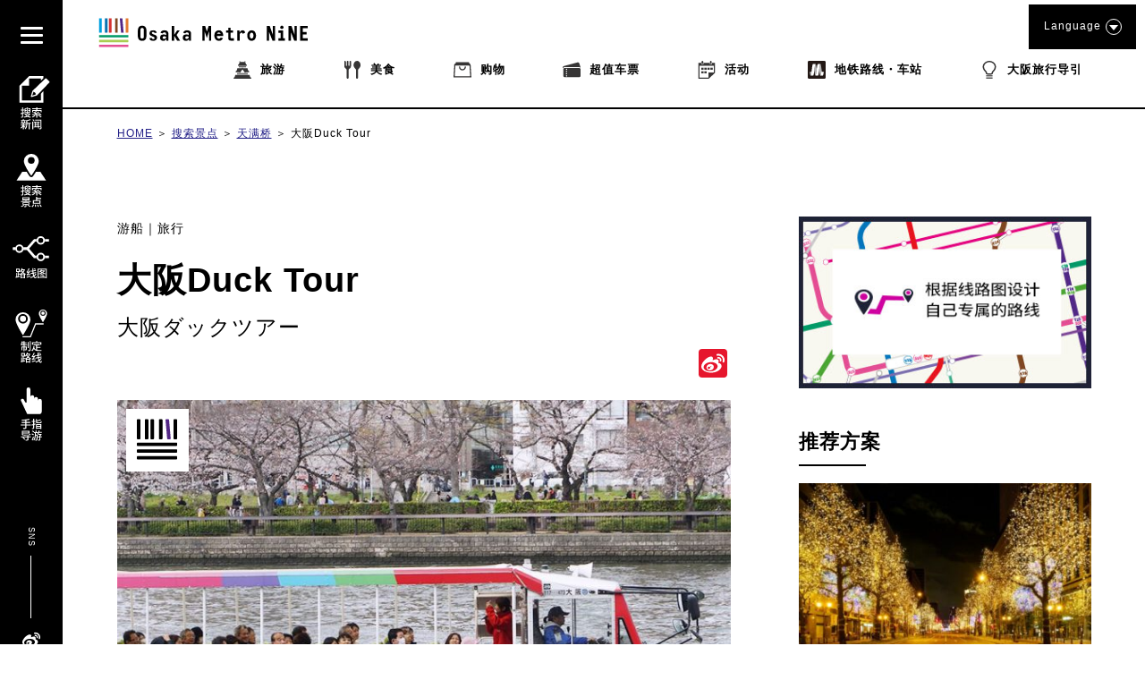

--- FILE ---
content_type: text/html; charset=UTF-8
request_url: https://metronine.osaka/zh/spot-details/?spot_id=15609370853738
body_size: 39318
content:
<!doctype html>
<html dir="ltr" lang="zh-Hans" prefix="og: https://ogp.me/ns#">


<head>
	<!-- Global site tag (gtag.js) - Google Analytics -->
	<script async src="https://www.googletagmanager.com/gtag/js?id=UA-132032116-1"></script>
	<script>
	  window.dataLayer = window.dataLayer || [];
	  function gtag(){dataLayer.push(arguments);}
	  gtag('js', new Date());

	  gtag('config', 'UA-132032116-1');
	</script>
	<!-- Google Tag Manager -->
	<script>(function(w,d,s,l,i){w[l]=w[l]||[];w[l].push({'gtm.start':
	new Date().getTime(),event:'gtm.js'});var f=d.getElementsByTagName(s)[0],
	j=d.createElement(s),dl=l!='dataLayer'?'&l='+l:'';j.async=true;j.src=
	'https://www.googletagmanager.com/gtm.js?id='+i+dl;f.parentNode.insertBefore(j,f);
	})(window,document,'script','dataLayer','GTM-55ZDC69');</script>
	<!-- End Google Tag Manager -->
<meta http-equiv="X-UA-Compatible" content="IE=edge">
<meta charset="utf-8">
<meta name="viewport" content="width=device-width, initial-scale=1.0, minimum-scale=1.0, maximum-scale=2.0">
	<title>大阪Duck Tour | Osaka Metro NiNE</title>
	<link rel="apple-touch-icon" sizes="180x180" href="https://pic.k-cdn.media/static/favicons/apple-touch-icon.png">
	<link rel="icon" type="image/png" sizes="32x32" href="https://pic.k-cdn.media/static/favicons/favicon-32x32.png">
	<link rel="icon" type="image/png" sizes="16x16" href="https://pic.k-cdn.media/static/favicons/favicon-16x16.png">
	<link rel="manifest" href="https://pic.k-cdn.media/static/favicons/site.webmanifest">
	<link rel="mask-icon" href="https://pic.k-cdn.media/static/favicons/safari-pinned-tab.svg" color="#999999">
	<link rel="shortcut icon" href="https://pic.k-cdn.media/static/favicons/favicon.ico">
	<meta name="msapplication-TileColor" content="#ffffff">
	<meta name="msapplication-config" content="https://pic.k-cdn.media/static/favicons/browserconfig.xml">
	<meta name="theme-color" content="#ffffff">

<link rel="stylesheet" href="https://cdnjs.cloudflare.com/ajax/libs/bxslider/4.2.15/jquery.bxslider.min.css">
<!--<link rel="stylesheet" media="all" href="https://metronine.osaka/wp-content/themes/metro/js/lib/bxslider4/jquery.bxslider.css">-->
<link rel="stylesheet" href="https://indestructibletype-fonthosting.github.io/renner.css" type="text/css" charset="utf-8" />
<link rel="stylesheet" href="https://metronine.osaka/wp-content/themes/metro/style.css" type="text/css" charset="utf-8" />
	<link rel="stylesheet" media="all" href="https://metronine.osaka/wp-content/themes/metro/css/article-detail.css">

<link rel="stylesheet" media="print" href="https://pic.k-cdn.media/static/css/extra/zh/css/print.css">

<!--<script defer type="text/javascript" src="https://metronine.osaka/wp-content/themes/metro/js/jquery-3.1.1.min.js" charset="utf-8"></script>-->
<script defer src="https://ajax.googleapis.com/ajax/libs/jquery/3.5.1/jquery.min.js"></script>
<!--<script defer type="text/javascript" src="https://metronine.osaka/wp-content/themes/metro/js/lib/bxslider4/jquery.bxslider.js" charset="utf-8"></script>-->
<script defer src="https://cdnjs.cloudflare.com/ajax/libs/bxslider/4.2.15/jquery.bxslider.min.js"></script>

<script defer type="text/javascript" src="https://metronine.osaka/wp-content/themes/metro/js/lib/bxslider4/vendor/jquery.easing.1.3.js" charset="utf-8"></script>
<script defer type="text/javascript" src="https://metronine.osaka/wp-content/themes/metro/js/pg-common.js" charset="utf-8"></script>

<script defer type="text/javascript" src="https://metronine.osaka/wp-content/themes/metro/js/pg-index.js" charset="utf-8"></script>

<link rel="stylesheet" media="all" href="https://metronine.osaka/wp-content/themes/metro/mod_style.css">


		<!-- All in One SEO 4.7.1.1 - aioseo.com -->
		<meta name="robots" content="max-snippet:-1, max-image-preview:large, max-video-preview:-1" />
		<link rel="canonical" href="https://metronine.osaka/zh/spot-details/?spot_id=15609370853738" />
		<meta name="generator" content="All in One SEO (AIOSEO) 4.7.1.1" />
		<meta property="og:locale" content="zh_CN" />
		<meta property="og:site_name" content="Osaka Metro NiNE" />
		<meta property="og:type" content="article" />
		<meta property="og:title" content="Spot Details | Osaka Metro NiNE" />
		<meta property="og:url" content="https://metronine.osaka/zh/spot-details/?spot_id=15609370853738" />
		<meta property="fb:app_id" content="metronine.osaka" />
		<meta property="og:image" content="https://metronine.osaka/wp-content/themes/metro/images/common/osakametronine-share.jpg" />
		<meta property="og:image:secure_url" content="https://metronine.osaka/wp-content/themes/metro/images/common/osakametronine-share.jpg" />
		<meta property="article:published_time" content="2019-05-06T12:06:47+00:00" />
		<meta property="article:modified_time" content="2024-10-03T04:19:43+00:00" />
		<meta property="article:publisher" content="https://www.facebook.com/metronine.osaka/" />
		<meta name="twitter:card" content="summary" />
		<meta name="twitter:title" content="Spot Details | Osaka Metro NiNE" />
		<meta name="twitter:image" content="https://metronine.osaka/wp-content/themes/metro/images/common/osakametronine-share.jpg" />
		<script type="application/ld+json" class="aioseo-schema">
			{"@context":"https:\/\/schema.org","@graph":[{"@type":"BreadcrumbList","@id":"https:\/\/metronine.osaka\/zh\/spot-details\/#breadcrumblist","itemListElement":[{"@type":"ListItem","@id":"https:\/\/metronine.osaka\/zh\/#listItem","position":1,"name":"Home","item":"https:\/\/metronine.osaka\/zh\/","nextItem":"https:\/\/metronine.osaka\/zh\/spot-details\/#listItem"},{"@type":"ListItem","@id":"https:\/\/metronine.osaka\/zh\/spot-details\/#listItem","position":2,"name":"Spot Details","previousItem":"https:\/\/metronine.osaka\/zh\/#listItem"}]},{"@type":"Organization","@id":"https:\/\/metronine.osaka\/zh\/#organization","name":"Osaka Metro NiNE","url":"https:\/\/metronine.osaka\/zh\/"},{"@type":"WebPage","@id":"https:\/\/metronine.osaka\/zh\/spot-details\/#webpage","url":"https:\/\/metronine.osaka\/zh\/spot-details\/","name":"Spot Details | Osaka Metro NiNE","inLanguage":"zh-CN","isPartOf":{"@id":"https:\/\/metronine.osaka\/zh\/#website"},"breadcrumb":{"@id":"https:\/\/metronine.osaka\/zh\/spot-details\/#breadcrumblist"},"datePublished":"2019-05-06T21:06:47+09:00","dateModified":"2024-10-03T13:19:43+09:00"},{"@type":"WebSite","@id":"https:\/\/metronine.osaka\/zh\/#website","url":"https:\/\/metronine.osaka\/zh\/","name":"Osaka Metro NiNE","inLanguage":"zh-CN","publisher":{"@id":"https:\/\/metronine.osaka\/zh\/#organization"}}]}
		</script>
		<!-- All in One SEO -->

<link rel='dns-prefetch' href='//static.addtoany.com' />
<script type="text/javascript">
/* <![CDATA[ */
window._wpemojiSettings = {"baseUrl":"https:\/\/s.w.org\/images\/core\/emoji\/15.0.3\/72x72\/","ext":".png","svgUrl":"https:\/\/s.w.org\/images\/core\/emoji\/15.0.3\/svg\/","svgExt":".svg","source":{"concatemoji":"https:\/\/metronine.osaka\/wp-includes\/js\/wp-emoji-release.min.js?ver=6.6.2"}};
/*! This file is auto-generated */
!function(i,n){var o,s,e;function c(e){try{var t={supportTests:e,timestamp:(new Date).valueOf()};sessionStorage.setItem(o,JSON.stringify(t))}catch(e){}}function p(e,t,n){e.clearRect(0,0,e.canvas.width,e.canvas.height),e.fillText(t,0,0);var t=new Uint32Array(e.getImageData(0,0,e.canvas.width,e.canvas.height).data),r=(e.clearRect(0,0,e.canvas.width,e.canvas.height),e.fillText(n,0,0),new Uint32Array(e.getImageData(0,0,e.canvas.width,e.canvas.height).data));return t.every(function(e,t){return e===r[t]})}function u(e,t,n){switch(t){case"flag":return n(e,"\ud83c\udff3\ufe0f\u200d\u26a7\ufe0f","\ud83c\udff3\ufe0f\u200b\u26a7\ufe0f")?!1:!n(e,"\ud83c\uddfa\ud83c\uddf3","\ud83c\uddfa\u200b\ud83c\uddf3")&&!n(e,"\ud83c\udff4\udb40\udc67\udb40\udc62\udb40\udc65\udb40\udc6e\udb40\udc67\udb40\udc7f","\ud83c\udff4\u200b\udb40\udc67\u200b\udb40\udc62\u200b\udb40\udc65\u200b\udb40\udc6e\u200b\udb40\udc67\u200b\udb40\udc7f");case"emoji":return!n(e,"\ud83d\udc26\u200d\u2b1b","\ud83d\udc26\u200b\u2b1b")}return!1}function f(e,t,n){var r="undefined"!=typeof WorkerGlobalScope&&self instanceof WorkerGlobalScope?new OffscreenCanvas(300,150):i.createElement("canvas"),a=r.getContext("2d",{willReadFrequently:!0}),o=(a.textBaseline="top",a.font="600 32px Arial",{});return e.forEach(function(e){o[e]=t(a,e,n)}),o}function t(e){var t=i.createElement("script");t.src=e,t.defer=!0,i.head.appendChild(t)}"undefined"!=typeof Promise&&(o="wpEmojiSettingsSupports",s=["flag","emoji"],n.supports={everything:!0,everythingExceptFlag:!0},e=new Promise(function(e){i.addEventListener("DOMContentLoaded",e,{once:!0})}),new Promise(function(t){var n=function(){try{var e=JSON.parse(sessionStorage.getItem(o));if("object"==typeof e&&"number"==typeof e.timestamp&&(new Date).valueOf()<e.timestamp+604800&&"object"==typeof e.supportTests)return e.supportTests}catch(e){}return null}();if(!n){if("undefined"!=typeof Worker&&"undefined"!=typeof OffscreenCanvas&&"undefined"!=typeof URL&&URL.createObjectURL&&"undefined"!=typeof Blob)try{var e="postMessage("+f.toString()+"("+[JSON.stringify(s),u.toString(),p.toString()].join(",")+"));",r=new Blob([e],{type:"text/javascript"}),a=new Worker(URL.createObjectURL(r),{name:"wpTestEmojiSupports"});return void(a.onmessage=function(e){c(n=e.data),a.terminate(),t(n)})}catch(e){}c(n=f(s,u,p))}t(n)}).then(function(e){for(var t in e)n.supports[t]=e[t],n.supports.everything=n.supports.everything&&n.supports[t],"flag"!==t&&(n.supports.everythingExceptFlag=n.supports.everythingExceptFlag&&n.supports[t]);n.supports.everythingExceptFlag=n.supports.everythingExceptFlag&&!n.supports.flag,n.DOMReady=!1,n.readyCallback=function(){n.DOMReady=!0}}).then(function(){return e}).then(function(){var e;n.supports.everything||(n.readyCallback(),(e=n.source||{}).concatemoji?t(e.concatemoji):e.wpemoji&&e.twemoji&&(t(e.twemoji),t(e.wpemoji)))}))}((window,document),window._wpemojiSettings);
/* ]]> */
</script>
<link rel='stylesheet' id='sbi_styles-css' href='https://metronine.osaka/wp-content/plugins/instagram-feed/css/sbi-styles.min.css?ver=6.5.0' type='text/css' media='all' />
<style id='wp-emoji-styles-inline-css' type='text/css'>

	img.wp-smiley, img.emoji {
		display: inline !important;
		border: none !important;
		box-shadow: none !important;
		height: 1em !important;
		width: 1em !important;
		margin: 0 0.07em !important;
		vertical-align: -0.1em !important;
		background: none !important;
		padding: 0 !important;
	}
</style>
<link rel='stylesheet' id='wp-block-library-css' href='https://metronine.osaka/wp-includes/css/dist/block-library/style.min.css?ver=6.6.2' type='text/css' media='all' />
<style id='classic-theme-styles-inline-css' type='text/css'>
/*! This file is auto-generated */
.wp-block-button__link{color:#fff;background-color:#32373c;border-radius:9999px;box-shadow:none;text-decoration:none;padding:calc(.667em + 2px) calc(1.333em + 2px);font-size:1.125em}.wp-block-file__button{background:#32373c;color:#fff;text-decoration:none}
</style>
<style id='global-styles-inline-css' type='text/css'>
:root{--wp--preset--aspect-ratio--square: 1;--wp--preset--aspect-ratio--4-3: 4/3;--wp--preset--aspect-ratio--3-4: 3/4;--wp--preset--aspect-ratio--3-2: 3/2;--wp--preset--aspect-ratio--2-3: 2/3;--wp--preset--aspect-ratio--16-9: 16/9;--wp--preset--aspect-ratio--9-16: 9/16;--wp--preset--color--black: #000000;--wp--preset--color--cyan-bluish-gray: #abb8c3;--wp--preset--color--white: #ffffff;--wp--preset--color--pale-pink: #f78da7;--wp--preset--color--vivid-red: #cf2e2e;--wp--preset--color--luminous-vivid-orange: #ff6900;--wp--preset--color--luminous-vivid-amber: #fcb900;--wp--preset--color--light-green-cyan: #7bdcb5;--wp--preset--color--vivid-green-cyan: #00d084;--wp--preset--color--pale-cyan-blue: #8ed1fc;--wp--preset--color--vivid-cyan-blue: #0693e3;--wp--preset--color--vivid-purple: #9b51e0;--wp--preset--gradient--vivid-cyan-blue-to-vivid-purple: linear-gradient(135deg,rgba(6,147,227,1) 0%,rgb(155,81,224) 100%);--wp--preset--gradient--light-green-cyan-to-vivid-green-cyan: linear-gradient(135deg,rgb(122,220,180) 0%,rgb(0,208,130) 100%);--wp--preset--gradient--luminous-vivid-amber-to-luminous-vivid-orange: linear-gradient(135deg,rgba(252,185,0,1) 0%,rgba(255,105,0,1) 100%);--wp--preset--gradient--luminous-vivid-orange-to-vivid-red: linear-gradient(135deg,rgba(255,105,0,1) 0%,rgb(207,46,46) 100%);--wp--preset--gradient--very-light-gray-to-cyan-bluish-gray: linear-gradient(135deg,rgb(238,238,238) 0%,rgb(169,184,195) 100%);--wp--preset--gradient--cool-to-warm-spectrum: linear-gradient(135deg,rgb(74,234,220) 0%,rgb(151,120,209) 20%,rgb(207,42,186) 40%,rgb(238,44,130) 60%,rgb(251,105,98) 80%,rgb(254,248,76) 100%);--wp--preset--gradient--blush-light-purple: linear-gradient(135deg,rgb(255,206,236) 0%,rgb(152,150,240) 100%);--wp--preset--gradient--blush-bordeaux: linear-gradient(135deg,rgb(254,205,165) 0%,rgb(254,45,45) 50%,rgb(107,0,62) 100%);--wp--preset--gradient--luminous-dusk: linear-gradient(135deg,rgb(255,203,112) 0%,rgb(199,81,192) 50%,rgb(65,88,208) 100%);--wp--preset--gradient--pale-ocean: linear-gradient(135deg,rgb(255,245,203) 0%,rgb(182,227,212) 50%,rgb(51,167,181) 100%);--wp--preset--gradient--electric-grass: linear-gradient(135deg,rgb(202,248,128) 0%,rgb(113,206,126) 100%);--wp--preset--gradient--midnight: linear-gradient(135deg,rgb(2,3,129) 0%,rgb(40,116,252) 100%);--wp--preset--font-size--small: 13px;--wp--preset--font-size--medium: 20px;--wp--preset--font-size--large: 36px;--wp--preset--font-size--x-large: 42px;--wp--preset--spacing--20: 0.44rem;--wp--preset--spacing--30: 0.67rem;--wp--preset--spacing--40: 1rem;--wp--preset--spacing--50: 1.5rem;--wp--preset--spacing--60: 2.25rem;--wp--preset--spacing--70: 3.38rem;--wp--preset--spacing--80: 5.06rem;--wp--preset--shadow--natural: 6px 6px 9px rgba(0, 0, 0, 0.2);--wp--preset--shadow--deep: 12px 12px 50px rgba(0, 0, 0, 0.4);--wp--preset--shadow--sharp: 6px 6px 0px rgba(0, 0, 0, 0.2);--wp--preset--shadow--outlined: 6px 6px 0px -3px rgba(255, 255, 255, 1), 6px 6px rgba(0, 0, 0, 1);--wp--preset--shadow--crisp: 6px 6px 0px rgba(0, 0, 0, 1);}:where(.is-layout-flex){gap: 0.5em;}:where(.is-layout-grid){gap: 0.5em;}body .is-layout-flex{display: flex;}.is-layout-flex{flex-wrap: wrap;align-items: center;}.is-layout-flex > :is(*, div){margin: 0;}body .is-layout-grid{display: grid;}.is-layout-grid > :is(*, div){margin: 0;}:where(.wp-block-columns.is-layout-flex){gap: 2em;}:where(.wp-block-columns.is-layout-grid){gap: 2em;}:where(.wp-block-post-template.is-layout-flex){gap: 1.25em;}:where(.wp-block-post-template.is-layout-grid){gap: 1.25em;}.has-black-color{color: var(--wp--preset--color--black) !important;}.has-cyan-bluish-gray-color{color: var(--wp--preset--color--cyan-bluish-gray) !important;}.has-white-color{color: var(--wp--preset--color--white) !important;}.has-pale-pink-color{color: var(--wp--preset--color--pale-pink) !important;}.has-vivid-red-color{color: var(--wp--preset--color--vivid-red) !important;}.has-luminous-vivid-orange-color{color: var(--wp--preset--color--luminous-vivid-orange) !important;}.has-luminous-vivid-amber-color{color: var(--wp--preset--color--luminous-vivid-amber) !important;}.has-light-green-cyan-color{color: var(--wp--preset--color--light-green-cyan) !important;}.has-vivid-green-cyan-color{color: var(--wp--preset--color--vivid-green-cyan) !important;}.has-pale-cyan-blue-color{color: var(--wp--preset--color--pale-cyan-blue) !important;}.has-vivid-cyan-blue-color{color: var(--wp--preset--color--vivid-cyan-blue) !important;}.has-vivid-purple-color{color: var(--wp--preset--color--vivid-purple) !important;}.has-black-background-color{background-color: var(--wp--preset--color--black) !important;}.has-cyan-bluish-gray-background-color{background-color: var(--wp--preset--color--cyan-bluish-gray) !important;}.has-white-background-color{background-color: var(--wp--preset--color--white) !important;}.has-pale-pink-background-color{background-color: var(--wp--preset--color--pale-pink) !important;}.has-vivid-red-background-color{background-color: var(--wp--preset--color--vivid-red) !important;}.has-luminous-vivid-orange-background-color{background-color: var(--wp--preset--color--luminous-vivid-orange) !important;}.has-luminous-vivid-amber-background-color{background-color: var(--wp--preset--color--luminous-vivid-amber) !important;}.has-light-green-cyan-background-color{background-color: var(--wp--preset--color--light-green-cyan) !important;}.has-vivid-green-cyan-background-color{background-color: var(--wp--preset--color--vivid-green-cyan) !important;}.has-pale-cyan-blue-background-color{background-color: var(--wp--preset--color--pale-cyan-blue) !important;}.has-vivid-cyan-blue-background-color{background-color: var(--wp--preset--color--vivid-cyan-blue) !important;}.has-vivid-purple-background-color{background-color: var(--wp--preset--color--vivid-purple) !important;}.has-black-border-color{border-color: var(--wp--preset--color--black) !important;}.has-cyan-bluish-gray-border-color{border-color: var(--wp--preset--color--cyan-bluish-gray) !important;}.has-white-border-color{border-color: var(--wp--preset--color--white) !important;}.has-pale-pink-border-color{border-color: var(--wp--preset--color--pale-pink) !important;}.has-vivid-red-border-color{border-color: var(--wp--preset--color--vivid-red) !important;}.has-luminous-vivid-orange-border-color{border-color: var(--wp--preset--color--luminous-vivid-orange) !important;}.has-luminous-vivid-amber-border-color{border-color: var(--wp--preset--color--luminous-vivid-amber) !important;}.has-light-green-cyan-border-color{border-color: var(--wp--preset--color--light-green-cyan) !important;}.has-vivid-green-cyan-border-color{border-color: var(--wp--preset--color--vivid-green-cyan) !important;}.has-pale-cyan-blue-border-color{border-color: var(--wp--preset--color--pale-cyan-blue) !important;}.has-vivid-cyan-blue-border-color{border-color: var(--wp--preset--color--vivid-cyan-blue) !important;}.has-vivid-purple-border-color{border-color: var(--wp--preset--color--vivid-purple) !important;}.has-vivid-cyan-blue-to-vivid-purple-gradient-background{background: var(--wp--preset--gradient--vivid-cyan-blue-to-vivid-purple) !important;}.has-light-green-cyan-to-vivid-green-cyan-gradient-background{background: var(--wp--preset--gradient--light-green-cyan-to-vivid-green-cyan) !important;}.has-luminous-vivid-amber-to-luminous-vivid-orange-gradient-background{background: var(--wp--preset--gradient--luminous-vivid-amber-to-luminous-vivid-orange) !important;}.has-luminous-vivid-orange-to-vivid-red-gradient-background{background: var(--wp--preset--gradient--luminous-vivid-orange-to-vivid-red) !important;}.has-very-light-gray-to-cyan-bluish-gray-gradient-background{background: var(--wp--preset--gradient--very-light-gray-to-cyan-bluish-gray) !important;}.has-cool-to-warm-spectrum-gradient-background{background: var(--wp--preset--gradient--cool-to-warm-spectrum) !important;}.has-blush-light-purple-gradient-background{background: var(--wp--preset--gradient--blush-light-purple) !important;}.has-blush-bordeaux-gradient-background{background: var(--wp--preset--gradient--blush-bordeaux) !important;}.has-luminous-dusk-gradient-background{background: var(--wp--preset--gradient--luminous-dusk) !important;}.has-pale-ocean-gradient-background{background: var(--wp--preset--gradient--pale-ocean) !important;}.has-electric-grass-gradient-background{background: var(--wp--preset--gradient--electric-grass) !important;}.has-midnight-gradient-background{background: var(--wp--preset--gradient--midnight) !important;}.has-small-font-size{font-size: var(--wp--preset--font-size--small) !important;}.has-medium-font-size{font-size: var(--wp--preset--font-size--medium) !important;}.has-large-font-size{font-size: var(--wp--preset--font-size--large) !important;}.has-x-large-font-size{font-size: var(--wp--preset--font-size--x-large) !important;}
:where(.wp-block-post-template.is-layout-flex){gap: 1.25em;}:where(.wp-block-post-template.is-layout-grid){gap: 1.25em;}
:where(.wp-block-columns.is-layout-flex){gap: 2em;}:where(.wp-block-columns.is-layout-grid){gap: 2em;}
:root :where(.wp-block-pullquote){font-size: 1.5em;line-height: 1.6;}
</style>
<link rel='stylesheet' id='addtoany-css' href='https://metronine.osaka/wp-content/plugins/add-to-any/addtoany.min.css?ver=1.16' type='text/css' media='all' />
<script type="text/javascript" src="https://metronine.osaka/wp-includes/js/jquery/jquery.min.js?ver=3.7.1" id="jquery-core-js"></script>
<script type="text/javascript" src="https://metronine.osaka/wp-includes/js/jquery/jquery-migrate.min.js?ver=3.4.1" id="jquery-migrate-js"></script>
<script type="text/javascript" src="https://metronine.osaka/wp-content/themes/metro/js/scripts.js?ver=1.0.0" id="html5blankscripts-js"></script>
<script type="text/javascript" id="addtoany-core-js-before">
/* <![CDATA[ */
window.a2a_config=window.a2a_config||{};a2a_config.callbacks=[];a2a_config.overlays=[];a2a_config.templates={};a2a_localize = {
	Share: "分享",
	Save: "收藏",
	Subscribe: "订阅",
	Email: "电子邮件",
	Bookmark: "书签",
	ShowAll: "显示全部服务",
	ShowLess: "显示部分服务",
	FindServices: "查找服务",
	FindAnyServiceToAddTo: "动态查找任何用以添加的服务",
	PoweredBy: "Powered by",
	ShareViaEmail: "通过电子邮件分享",
	SubscribeViaEmail: "通过电子邮件订阅",
	BookmarkInYourBrowser: "添加为浏览器书签",
	BookmarkInstructions: "按Ctrl+D或\u2318+D可将此页面加入书签。",
	AddToYourFavorites: "添加至收藏夹",
	SendFromWebOrProgram: "通过任何电邮地址或电邮程序发送",
	EmailProgram: "电子邮件程序",
	More: "更多&#8230;",
	ThanksForSharing: "感谢分享！",
	ThanksForFollowing: "感谢您的关注！"
};
/* ]]> */
</script>
<script type="text/javascript" defer src="https://static.addtoany.com/menu/page.js" id="addtoany-core-js"></script>
<script type="text/javascript" defer src="https://metronine.osaka/wp-content/plugins/add-to-any/addtoany.min.js?ver=1.1" id="addtoany-jquery-js"></script>
<link rel="https://api.w.org/" href="https://metronine.osaka/zh/wp-json/" /><link rel="alternate" title="JSON" type="application/json" href="https://metronine.osaka/zh/wp-json/wp/v2/pages/131" /><link rel="alternate" title="oEmbed (JSON)" type="application/json+oembed" href="https://metronine.osaka/zh/wp-json/oembed/1.0/embed?url=https%3A%2F%2Fmetronine.osaka%2Fzh%2Fspot-details%2F" />
<link rel="alternate" title="oEmbed (XML)" type="text/xml+oembed" href="https://metronine.osaka/zh/wp-json/oembed/1.0/embed?url=https%3A%2F%2Fmetronine.osaka%2Fzh%2Fspot-details%2F&#038;format=xml" />
<style>
.qtranxs_flag_ja {background-image: url(https://metronine.osaka/wp-content/plugins/qtranslate-xt/flags/jp.png); background-repeat: no-repeat;}
.qtranxs_flag_en {background-image: url(https://metronine.osaka/wp-content/plugins/qtranslate-xt/flags/gb.png); background-repeat: no-repeat;}
.qtranxs_flag_zh {background-image: url(https://metronine.osaka/wp-content/plugins/qtranslate-xt/flags/cn.png); background-repeat: no-repeat;}
.qtranxs_flag_tw {background-image: url(https://metronine.osaka/wp-content/plugins/qtranslate-xt/flags/tw.png); background-repeat: no-repeat;}
.qtranxs_flag_ko {background-image: url(https://metronine.osaka/wp-content/plugins/qtranslate-xt/flags/kr.png); background-repeat: no-repeat;}
.qtranxs_flag_th {background-image: url(https://metronine.osaka/wp-content/plugins/qtranslate-xt/flags/th.png); background-repeat: no-repeat;}
</style>
<link hreflang="ja" href="https://metronine.osaka/ja/spot-details/?spot_id=15609370853738" rel="alternate" />
<link hreflang="en" href="https://metronine.osaka/en/spot-details/?spot_id=15609370853738" rel="alternate" />
<link hreflang="zh" href="https://metronine.osaka/zh/spot-details/?spot_id=15609370853738" rel="alternate" />
<link hreflang="tw" href="https://metronine.osaka/tw/spot-details/?spot_id=15609370853738" rel="alternate" />
<link hreflang="ko" href="https://metronine.osaka/ko/spot-details/?spot_id=15609370853738" rel="alternate" />
<link hreflang="th" href="https://metronine.osaka/th/spot-details/?spot_id=15609370853738" rel="alternate" />
<link hreflang="x-default" href="https://metronine.osaka/spot-details/?spot_id=15609370853738" rel="alternate" />
<meta name="generator" content="qTranslate-XT 3.15.2" />
</head>

<body class="lang-zh article article-detail-common article-spot-detail ">
<!-- Google Tag Manager (noscript) -->
<noscript><iframe src="https://www.googletagmanager.com/ns.html?id=GTM-55ZDC69"
height="0" width="0" style="display:none;visibility:hidden"></iframe></noscript>
<!-- End Google Tag Manager (noscript) -->
<header>
	<div class="header-body clearfix">
		<div class="header-left">
			<div class="title-logo-wrap clearfix">

									<div class="title-logo pc-contents"><a href="https://metronine.osaka/zh/"><svg version="1.1" xmlns="http://www.w3.org/2000/svg" xmlns:xlink="http://www.w3.org/1999/xlink" x="0px" y="0px" viewBox="0 0 704.867 127.561" style="enable-background:new 0 0 704.867 127.561" xml:space="preserve">
<g>
	<desc>Osaka Metro NiNE</desc>
	<path d="M175.202,75.349c0,4.938-1.212,8.764-3.635,11.479c-2.425,2.717-5.881,4.074-10.371,4.074
		c-4.669,0-8.194-1.416-10.573-4.244c-2.378-2.826-3.569-6.598-3.569-11.311V56.36c0-4.758,1.191-8.553,3.569-11.383
		s5.903-4.238,10.573-4.238c4.489,0,7.945,1.357,10.371,4.068c2.423,2.719,3.635,6.569,3.635,11.553V75.349z M155.34,76.626
		c0,2.381,0.559,4.123,1.681,5.219c1.121,1.104,2.513,1.65,4.176,1.65c1.618,0,2.984-0.572,4.11-1.715
		c1.118-1.148,1.68-2.865,1.68-5.154V55.01c0-2.291-0.563-4.006-1.68-5.147c-1.126-1.146-2.492-1.721-4.11-1.721
		c-1.663,0-3.055,0.565-4.176,1.686c-1.122,1.123-1.681,2.85-1.681,5.185V76.626z M210.149,80.062c0,1.657-0.314,3.149-0.943,4.479
		c-0.628,1.324-1.494,2.455-2.59,3.398c-1.104,0.942-2.426,1.672-3.975,2.192c-1.55,0.511-3.244,0.771-5.086,0.771
		c-3.814,0-6.809-0.771-8.987-2.324c-2.177-1.547-3.31-3.938-3.401-7.172h8.216c0,1.305,0.38,2.266,1.144,2.896
		c0.763,0.63,1.837,0.943,3.232,0.943c1.66,0,2.792-0.358,3.398-1.08c0.606-0.715,0.913-1.455,0.913-2.221
		c0-1.029-0.34-1.896-1.012-2.592c-0.675-0.697-1.91-1.427-3.704-2.191c-1.706-0.672-3.277-1.309-4.712-1.916
		c-1.436-0.606-2.762-1.402-3.971-2.389c-1.038-0.813-1.856-1.787-2.462-2.931c-0.603-1.149-0.906-2.436-0.906-3.875
		c0-1.754,0.314-3.264,0.942-4.543c0.629-1.276,1.483-2.336,2.557-3.161c1.078-0.834,2.36-1.439,3.84-1.822
		c1.479-0.377,3.072-0.572,4.782-0.572c3.143,0,5.802,0.752,7.979,2.254c2.178,1.504,3.441,3.697,3.803,6.57h-7.946
		c-0.087-1.17-0.459-2.055-1.11-2.662c-0.65-0.605-1.717-0.91-3.2-0.91c-1.436,0-2.455,0.314-3.062,0.943
		c-0.606,0.631-0.91,1.348-0.91,2.149c0,1.127,0.347,2.004,1.045,2.634c0.694,0.627,1.983,1.346,3.869,2.153
		c2.294,0.941,4.121,1.703,5.491,2.287c1.37,0.584,2.502,1.189,3.402,1.82c1.03,0.672,1.848,1.57,2.454,2.69
		C209.846,77.007,210.149,78.403,210.149,80.062z M247.518,90.229h-6.934v-5.791c-0.764,1.748-1.896,3.268-3.398,4.545
		c-1.505,1.278-3.492,1.92-5.962,1.92c-1.973,0-3.661-0.262-5.049-0.771c-1.396-0.521-2.528-1.235-3.401-2.157
		c-0.874-0.92-1.517-2.021-1.918-3.304c-0.406-1.276-0.606-2.703-0.606-4.272c0-3.64,0.898-6.308,2.692-8.015
		c1.794-1.7,4.49-2.557,8.081-2.557c2.422,0,4.307,0.166,5.655,0.504c1.348,0.334,2.377,0.816,3.098,1.443v-3.629
		c0-1.754-0.504-3.101-1.517-4.043c-1.008-0.939-2.389-1.416-4.143-1.416c-2.736,0-4.529,1.235-5.384,3.705l-7.138-2.289
		c0.497-1.57,1.19-2.886,2.089-3.941c0.899-1.055,1.907-1.893,3.029-2.522c1.121-0.628,2.323-1.066,3.606-1.316
		c1.278-0.242,2.52-0.367,3.733-0.367c2.425,0,4.49,0.283,6.196,0.844c1.706,0.563,3.098,1.365,4.176,2.423
		c1.078,1.057,1.86,2.323,2.356,3.805c0.493,1.481,0.738,3.119,0.738,4.916L247.518,90.229L247.518,90.229z M239.777,77.366
		c-0.677-0.402-1.527-0.762-2.561-1.074c-1.031-0.313-2.13-0.473-3.296-0.473c-1.979,0-3.382,0.436-4.208,1.313
		c-0.833,0.877-1.25,1.966-1.25,3.267c0,1.481,0.46,2.551,1.381,3.199c0.92,0.651,2.166,0.973,3.741,0.973
		c1.388,0,2.667-0.504,3.836-1.512c1.169-1.011,1.951-2.142,2.357-3.402V77.366z M285.768,90.229h-9.761l-9.429-16.16v16.16h-7.811
		V41.411h7.811v29.424l9.29-14.141h8.486L274.318,71.44L285.768,90.229z M321.927,90.229h-6.933v-5.791
		c-0.769,1.748-1.899,3.268-3.402,4.545c-1.504,1.278-3.489,1.92-5.958,1.92c-1.977,0-3.66-0.262-5.048-0.771
		c-1.396-0.521-2.528-1.235-3.405-2.157c-0.873-0.92-1.512-2.021-1.918-3.304c-0.405-1.276-0.606-2.703-0.606-4.272
		c0-3.64,0.899-6.308,2.692-8.015c1.796-1.7,4.49-2.557,8.081-2.557c2.425,0,4.312,0.166,5.655,0.504
		c1.352,0.334,2.382,0.816,3.098,1.443v-3.629c0-1.754-0.504-3.101-1.512-4.043c-1.008-0.939-2.39-1.416-4.143-1.416
		c-2.741,0-4.535,1.235-5.387,3.705l-7.138-2.289c0.492-1.57,1.191-2.886,2.089-3.941c0.896-1.055,1.907-1.893,3.025-2.522
		c1.125-0.628,2.324-1.066,3.605-1.316c1.278-0.242,2.524-0.367,3.737-0.367c2.425,0,4.486,0.283,6.196,0.844
		c1.702,0.563,3.097,1.365,4.171,2.423c1.078,1.057,1.863,2.323,2.359,3.805c0.489,1.481,0.737,3.119,0.737,4.916v22.287H321.927z
		 M314.182,77.366c-0.672-0.402-1.525-0.762-2.558-1.074c-1.03-0.313-2.134-0.473-3.298-0.473c-1.978,0-3.38,0.436-4.208,1.313
		c-0.83,0.877-1.246,1.966-1.246,3.267c0,1.481,0.46,2.551,1.381,3.199c0.921,0.651,2.163,0.973,3.737,0.973
		c1.391,0,2.669-0.504,3.839-1.512c1.166-1.011,1.952-2.142,2.353-3.402V77.366z M387.849,90.229h-7.135V60.267l-7.072,21.407
		l-7.072-21.407V90.23h-7.271V41.411h8.82l5.523,18.783l5.99-18.783h8.215v48.818H387.849z M462.253,90.229h-9.762
		c-3.098,0-5.311-0.742-6.635-2.226c-1.32-1.479-1.986-3.744-1.986-6.801V63.901h-7.27v-7.207h7.27v-9.228h7.746v9.228h7.744v7.207
		h-7.744v15.35c0,0.99,0.188,1.752,0.568,2.293c0.389,0.535,1.09,0.808,2.127,0.808h7.941V90.229L462.253,90.229z M490.941,55.954
		c2.557,0,4.537,0.73,5.926,2.188c1.389,1.461,2.176,3.332,2.359,5.621l-7.746,3.905c-0.584-2.602-1.818-3.905-4.287-3.905
		c-3.393,0-5.742,4.366-5.742,7.045V90.23h-7.887V56.694h7.41v7.34c1.256-2.963,2.695-5.051,4.311-6.26
		C486.902,56.56,488.785,55.954,490.941,55.954z M535.115,73.464c0,2.47-0.352,4.771-1.043,6.898
		c-0.695,2.133-1.676,3.975-2.932,5.522c-1.256,1.55-2.77,2.771-4.545,3.666c-1.775,0.9-3.711,1.353-5.822,1.353
		c-2.156,0-4.137-0.438-5.926-1.314c-1.797-0.877-3.326-2.09-4.582-3.637c-1.258-1.549-2.234-3.389-2.93-5.521
		c-0.695-2.13-1.045-4.453-1.045-6.968c0-2.469,0.336-4.772,1.016-6.903c0.674-2.134,1.637-3.982,2.895-5.554
		c1.256-1.571,2.785-2.805,4.58-3.702c1.791-0.9,3.793-1.351,5.992-1.351c2.154,0,4.111,0.449,5.889,1.351
		c1.773,0.897,3.281,2.141,4.516,3.731c1.236,1.596,2.199,3.459,2.895,5.59C534.763,68.757,535.115,71.038,535.115,73.464z
		 M526.968,73.464c0-2.825-0.578-5.149-1.717-6.971c-1.146-1.82-2.639-2.729-4.479-2.729c-0.943,0-1.814,0.25-2.596,0.743
		c-0.789,0.496-1.447,1.177-1.986,2.054c-0.541,0.877-0.949,1.905-1.242,3.098c-0.293,1.191-0.438,2.48-0.438,3.873
		c0,1.346,0.152,2.613,0.469,3.807c0.313,1.188,0.752,2.207,1.313,3.062c0.564,0.854,1.221,1.526,1.988,2.021
		c0.76,0.494,1.592,0.742,2.492,0.742c1.883,0,3.389-0.897,4.506-2.697C526.406,78.669,526.968,76.337,526.968,73.464z
		 M597.804,90.229h-8.557l-11.105-28.554v28.554h-7.949V41.411h9.967l9.9,28.549V41.411h7.744V90.229L597.804,90.229z
		 M669.181,90.229h-8.557l-11.105-28.554v28.554h-7.947V41.411h9.965l9.898,28.549V41.411h7.746V90.229L669.181,90.229z
		 M704.867,90.229h-24.777V41.411h24.775v7.742h-16.088v12.459h12.729v7.877h-12.729v12.523h16.088v8.217H704.867z M413.708,83.767
		c-2.156,0-3.852-0.699-5.086-2.093c-1.236-1.387-1.963-3.567-2.189-6.53h21.277c-0.176-6.146-1.514-10.888-4.006-14.207
		c-2.49-3.32-6.004-4.982-10.535-4.982c-2.201,0-4.209,0.406-6.027,1.211c-1.818,0.81-3.391,1.963-4.713,3.469
		c-1.326,1.505-2.359,3.357-3.1,5.558c-0.74,2.199-1.109,4.69-1.109,7.471c0,2.562,0.369,4.896,1.109,7.008
		c0.74,2.111,1.771,3.927,3.1,5.449c1.322,1.527,2.914,2.709,4.779,3.537c1.861,0.832,3.914,1.248,6.158,1.248
		c3.141,0,5.838-0.744,8.08-2.225c2.244-1.478,3.955-3.724,5.123-6.732l-7.475-1.818C418.058,82.552,416.263,83.767,413.708,83.767z
		 M408.384,65.384c1.168-1.481,2.783-2.221,4.852-2.221c1.887,0,3.439,0.738,4.68,2.221c0.563,0.679,0.99,1.496,1.314,2.437h-12.137
		C407.435,66.88,407.851,66.062,408.384,65.384z M630.392,90.229h-21.408v-7.812h7.27V64.507h-7.27v-7.813H624v25.725h6.393V90.229
		L630.392,90.229z M620.103,40.657c-3.047,0-5.51,2.467-5.51,5.506c0,3.041,2.463,5.504,5.51,5.504c3.039,0,5.504-2.463,5.504-5.504
		C625.607,43.124,623.142,40.657,620.103,40.657z"/>
</g>
<g>
	<g>
		<g>
			<path style="fill:#0974B0;" d="M47.301,63.14c0,0.354-0.289,0.643-0.643,0.643h-7.163c-0.354,0-0.644-0.289-0.644-0.643V16.603
				c0-0.353,0.289-0.641,0.644-0.641h7.163c0.353,0,0.643,0.288,0.643,0.641V63.14z"/>
			<path style="fill:#00A0E0;" d="M28.402,63.14c0,0.354-0.288,0.643-0.643,0.643h-7.165c-0.353,0-0.644-0.289-0.644-0.643V16.603
				c0-0.353,0.289-0.641,0.644-0.641h7.165c0.353,0,0.643,0.288,0.643,0.641V63.14z"/>
			<path style="fill:#D83331;" d="M60.604,63.14c0,0.354-0.289,0.643-0.643,0.643h-7.162c-0.353,0-0.644-0.289-0.644-0.643V16.603
				c0-0.353,0.29-0.641,0.644-0.641h7.162c0.353,0,0.643,0.288,0.643,0.641V63.14z"/>
			<path style="fill:#814821;" d="M80.785,63.14c0,0.354-0.289,0.643-0.643,0.643h-7.166c-0.353,0-0.643-0.289-0.643-0.643V16.603
				c0-0.353,0.289-0.641,0.643-0.641h7.166c0.353,0,0.643,0.288,0.643,0.641V63.14z"/>
			<path style="fill:#532786;" d="M100.383,63.143c0.03,0.352-0.234,0.64-0.587,0.64h-7.161c-0.353,0-0.669-0.288-0.7-0.64
				L87.86,16.601c-0.031-0.352,0.233-0.639,0.587-0.639h7.173c0.353,0,0.668,0.287,0.698,0.639L100.383,63.143z"/>
			<path style="fill:#E47A30;" d="M115.599,63.14c0,0.354-0.289,0.643-0.644,0.643h-7.16c-0.353,0-0.644-0.289-0.644-0.643V16.603
				c0-0.353,0.29-0.641,0.644-0.641h7.16c0.354,0,0.644,0.288,0.644,0.641V63.14z"/>
			<path style="fill:#AACD52;" d="M115.007,87.667c0.326,0,0.592,0.268,0.592,0.592v6.783c0,0.326-0.266,0.592-0.592,0.592H20.544
				c-0.325,0-0.592-0.266-0.592-0.592v-6.783c0-0.324,0.267-0.592,0.592-0.592H115.007z"/>
			<path style="fill:#E44F93;" d="M115.007,103.632c0.326,0,0.592,0.266,0.592,0.592v6.789c0,0.324-0.266,0.59-0.592,0.59H20.544
				c-0.325,0-0.592-0.266-0.592-0.59v-6.789c0-0.326,0.267-0.592,0.592-0.592H115.007z"/>
			<path style="fill:#009A66;" d="M115.007,71.692c0.326,0,0.592,0.266,0.592,0.592v6.785c0,0.324-0.266,0.592-0.592,0.592H20.544
				c-0.325,0-0.592-0.268-0.592-0.592v-6.785c0-0.326,0.267-0.592,0.592-0.592H115.007z"/>
		</g>
	</g>
</g>
</svg></a></div>
					<div class="title-logo sp-contents"><a href="https://metronine.osaka/zh/"><svg class="logo" version="1.1" xmlns="http://www.w3.org/2000/svg" xmlns:xlink="http://www.w3.org/1999/xlink" x="0px" y="0px" viewBox="0 0 704.866 127.56" enable-background="new 0 0 704.866 127.56" xml:space="preserve">
	<g><desc>Osaka Metro NiNE</desc></g>
	<path d="M175.202,75.349c0,4.939-1.212,8.764-3.635,11.48c-2.425,2.717-5.881,4.074-10.371,4.074c-4.669,0-8.194-1.416-10.573-4.244
		c-2.378-2.826-3.569-6.598-3.569-11.311V56.36c0-4.758,1.191-8.553,3.569-11.383s5.903-4.238,10.573-4.238
		c4.489,0,7.945,1.357,10.371,4.068c2.423,2.719,3.635,6.57,3.635,11.553V75.349z M155.34,76.626c0,2.381,0.559,4.123,1.681,5.219
		c1.121,1.104,2.513,1.65,4.176,1.65c1.618,0,2.984-0.572,4.11-1.715c1.118-1.148,1.68-2.865,1.68-5.154V55.011
		c0-2.291-0.563-4.006-1.68-5.148c-1.126-1.145-2.492-1.721-4.11-1.721c-1.663,0-3.055,0.566-4.176,1.686
		c-1.122,1.123-1.681,2.85-1.681,5.184V76.626z M210.149,80.062c0,1.658-0.314,3.15-0.943,4.479c-0.628,1.324-1.494,2.455-2.59,3.398
		c-1.104,0.943-2.426,1.672-3.975,2.193c-1.55,0.51-3.244,0.771-5.086,0.771c-3.814,0-6.809-0.771-8.987-2.324
		c-2.177-1.547-3.31-3.939-3.401-7.172h8.216c0,1.305,0.38,2.266,1.144,2.896c0.763,0.629,1.837,0.943,3.232,0.943
		c1.66,0,2.792-0.359,3.398-1.08c0.606-0.715,0.913-1.455,0.913-2.221c0-1.029-0.34-1.896-1.012-2.592
		c-0.675-0.697-1.91-1.426-3.704-2.191c-1.706-0.672-3.277-1.309-4.712-1.916c-1.436-0.607-2.762-1.402-3.971-2.389
		c-1.038-0.813-1.856-1.787-2.462-2.93c-0.603-1.15-0.906-2.436-0.906-3.875c0-1.754,0.314-3.264,0.942-4.543
		c0.629-1.277,1.483-2.336,2.557-3.162c1.078-0.834,2.36-1.439,3.84-1.822c1.479-0.377,3.072-0.572,4.782-0.572
		c3.143,0,5.802,0.752,7.979,2.254c2.178,1.504,3.441,3.697,3.803,6.57h-7.946c-0.087-1.17-0.459-2.055-1.11-2.662
		c-0.65-0.605-1.717-0.91-3.2-0.91c-1.436,0-2.455,0.314-3.062,0.943c-0.606,0.631-0.91,1.348-0.91,2.15
		c0,1.127,0.347,2.004,1.045,2.633c0.694,0.627,1.983,1.346,3.869,2.154c2.294,0.941,4.121,1.703,5.491,2.287
		c1.37,0.584,2.502,1.189,3.402,1.82c1.03,0.672,1.848,1.57,2.454,2.691C209.846,77.007,210.149,78.403,210.149,80.062z
		 M247.518,90.229h-6.934v-5.791c-0.764,1.748-1.896,3.268-3.398,4.545c-1.505,1.279-3.492,1.92-5.962,1.92
		c-1.973,0-3.661-0.262-5.049-0.771c-1.396-0.521-2.528-1.236-3.401-2.158c-0.874-0.92-1.517-2.021-1.918-3.303
		c-0.406-1.277-0.606-2.703-0.606-4.273c0-3.639,0.898-6.307,2.692-8.014c1.794-1.701,4.49-2.557,8.081-2.557
		c2.422,0,4.307,0.166,5.655,0.504c1.348,0.334,2.377,0.816,3.098,1.443v-3.629c0-1.754-0.504-3.1-1.517-4.043
		c-1.008-0.939-2.389-1.416-4.143-1.416c-2.736,0-4.529,1.236-5.384,3.705l-7.138-2.289c0.497-1.57,1.19-2.885,2.089-3.941
		c0.899-1.055,1.907-1.893,3.029-2.523c1.121-0.627,2.323-1.066,3.606-1.316c1.278-0.242,2.52-0.367,3.733-0.367
		c2.425,0,4.49,0.283,6.196,0.844c1.706,0.563,3.098,1.365,4.176,2.422s1.86,2.324,2.356,3.805c0.493,1.482,0.738,3.119,0.738,4.916
		V90.229z M239.777,77.366c-0.677-0.402-1.527-0.762-2.561-1.074c-1.031-0.314-2.13-0.473-3.296-0.473
		c-1.979,0-3.382,0.436-4.208,1.313c-0.833,0.877-1.25,1.965-1.25,3.266c0,1.482,0.46,2.551,1.381,3.199
		c0.92,0.652,2.166,0.973,3.741,0.973c1.388,0,2.667-0.504,3.836-1.512c1.169-1.01,1.951-2.141,2.357-3.402V77.366z M285.768,90.229
		h-9.761l-9.429-16.16v16.16h-7.811V41.411h7.811v29.424l9.29-14.141h8.486L274.318,71.44L285.768,90.229z M321.927,90.229h-6.933
		v-5.791c-0.768,1.748-1.899,3.268-3.402,4.545c-1.504,1.279-3.489,1.92-5.958,1.92c-1.977,0-3.66-0.262-5.048-0.771
		c-1.396-0.521-2.528-1.236-3.405-2.158c-0.873-0.92-1.512-2.021-1.918-3.303c-0.405-1.277-0.606-2.703-0.606-4.273
		c0-3.639,0.899-6.307,2.692-8.014c1.797-1.701,4.49-2.557,8.081-2.557c2.425,0,4.311,0.166,5.655,0.504
		c1.352,0.334,2.382,0.816,3.098,1.443v-3.629c0-1.754-0.504-3.1-1.512-4.043c-1.008-0.939-2.39-1.416-4.143-1.416
		c-2.741,0-4.535,1.236-5.386,3.705l-7.138-2.289c0.492-1.57,1.191-2.885,2.089-3.941c0.895-1.055,1.907-1.893,3.025-2.523
		c1.125-0.627,2.324-1.066,3.606-1.316c1.278-0.242,2.524-0.367,3.737-0.367c2.425,0,4.486,0.283,6.196,0.844
		c1.702,0.563,3.097,1.365,4.171,2.422c1.078,1.057,1.863,2.324,2.36,3.805c0.489,1.482,0.737,3.119,0.737,4.916V90.229z
		 M314.182,77.366c-0.672-0.402-1.526-0.762-2.558-1.074c-1.03-0.314-2.134-0.473-3.298-0.473c-1.977,0-3.38,0.436-4.208,1.313
		c-0.83,0.877-1.246,1.965-1.246,3.266c0,1.482,0.46,2.551,1.381,3.199c0.921,0.652,2.163,0.973,3.737,0.973
		c1.391,0,2.669-0.504,3.839-1.512c1.166-1.01,1.952-2.141,2.353-3.402V77.366z M387.85,90.229h-7.135V60.267l-7.072,21.408
		l-7.074-21.408v29.963h-7.27V41.411h8.819l5.524,18.783l5.99-18.783h8.217V90.229z M462.254,90.229h-9.762
		c-3.098,0-5.31-0.742-6.635-2.225c-1.32-1.48-1.986-3.744-1.986-6.801V63.901h-7.27v-7.207h7.27v-9.227h7.746v9.227h7.744v7.207
		h-7.744v15.35c0,0.99,0.188,1.752,0.568,2.293c0.388,0.535,1.089,0.807,2.127,0.807h7.941V90.229z M490.94,55.954
		c2.558,0,4.538,0.73,5.926,2.188c1.389,1.461,2.177,3.332,2.36,5.621l-7.746,3.906c-0.583-2.602-1.818-3.906-4.288-3.906
		c-3.391,0-5.742,4.367-5.742,7.045v19.422h-7.885V56.694h7.409v7.34c1.257-2.963,2.696-5.051,4.311-6.26
		C486.901,56.56,488.785,55.954,490.94,55.954z M535.115,73.464c0,2.469-0.351,4.77-1.044,6.898c-0.695,2.133-1.674,3.975-2.93,5.523
		c-1.257,1.549-2.771,2.771-4.546,3.666c-1.775,0.9-3.71,1.352-5.822,1.352c-2.156,0-4.137-0.438-5.926-1.314
		c-1.797-0.877-3.325-2.09-4.582-3.637c-1.257-1.549-2.235-3.389-2.93-5.521c-0.694-2.129-1.044-4.453-1.044-6.967
		c0-2.469,0.335-4.773,1.016-6.904c0.673-2.133,1.636-3.982,2.893-5.553c1.257-1.572,2.785-2.805,4.581-3.703
		c1.79-0.9,3.793-1.35,5.992-1.35c2.155,0,4.112,0.449,5.889,1.35c1.774,0.898,3.281,2.141,4.515,3.732
		c1.236,1.596,2.199,3.459,2.895,5.59C534.764,68.757,535.115,71.038,535.115,73.464z M526.968,73.464
		c0-2.826-0.578-5.15-1.717-6.971c-1.146-1.82-2.638-2.73-4.479-2.73c-0.942,0-1.813,0.25-2.595,0.744
		c-0.789,0.496-1.447,1.176-1.987,2.053s-0.949,1.906-1.241,3.098c-0.294,1.191-0.438,2.48-0.438,3.873
		c0,1.346,0.153,2.613,0.468,3.807c0.313,1.188,0.752,2.207,1.314,3.061c0.563,0.855,1.221,1.527,1.987,2.021
		c0.76,0.494,1.593,0.742,2.492,0.742c1.884,0,3.389-0.898,4.507-2.697C526.406,78.669,526.968,76.337,526.968,73.464z
		 M597.804,90.229h-8.556l-11.106-28.553v28.553h-7.949V41.411h9.967l9.9,28.549V41.411h7.744V90.229z M669.181,90.229h-8.556
		l-11.106-28.553v28.553h-7.948V41.411h9.966l9.899,28.549V41.411h7.745V90.229z M704.866,90.229H680.09V41.411h24.775v7.742h-16.088
		v12.459h12.728v7.877h-12.728v12.523h16.088V90.229z M413.708,83.767c-2.155,0-3.852-0.699-5.086-2.092
		c-1.235-1.387-1.962-3.568-2.188-6.531h21.276c-0.175-6.146-1.513-10.887-4.005-14.207c-2.49-3.32-6.005-4.982-10.536-4.982
		c-2.201,0-4.208,0.406-6.027,1.211c-1.819,0.809-3.391,1.963-4.712,3.469c-1.327,1.504-2.36,3.357-3.1,5.557
		c-0.741,2.199-1.109,4.691-1.109,7.471c0,2.561,0.368,4.895,1.109,7.008c0.739,2.111,1.772,3.926,3.1,5.449
		c1.321,1.527,2.914,2.709,4.778,3.537c1.862,0.832,3.915,1.248,6.159,1.248c3.141,0,5.838-0.744,8.08-2.225
		c2.243-1.477,3.954-3.723,5.123-6.732l-7.475-1.818C418.058,82.552,416.264,83.767,413.708,83.767z M408.384,65.384
		c1.169-1.482,2.784-2.221,4.852-2.221c1.886,0,3.44,0.738,4.68,2.221c0.563,0.678,0.989,1.496,1.314,2.436h-12.136
		C407.435,66.88,407.851,66.062,408.384,65.384z M630.392,90.229h-21.409v-7.811h7.271V64.507h-7.271v-7.813h15.016v25.725h6.394
		V90.229z M620.104,40.657c-3.048,0-5.51,2.467-5.51,5.506c0,3.041,2.462,5.504,5.51,5.504c3.039,0,5.502-2.463,5.502-5.504
		C625.606,43.124,623.143,40.657,620.104,40.657z"/>
	<g>
		<g>
			<path fill="#FFFFFF" d="M127.038,0H0.52C0.233,0,0,0.236,0,0.523v126.514c0,0.29,0.233,0.522,0.52,0.522h126.518
				c0.285,0,0.521-0.232,0.521-0.522V0.523C127.559,0.236,127.322,0,127.038,0L127.038,0z"/>
		</g>
		<g>
			<path fill="#0974B0" d="M46.714,63.247c0,0.294-0.241,0.536-0.536,0.536h-5.969c-0.294,0-0.536-0.241-0.536-0.536v-38.78
				c0-0.294,0.241-0.536,0.536-0.536h5.969c0.294,0,0.536,0.241,0.536,0.536V63.247z"/>
			<path fill="#00A0E0" d="M30.965,63.247c0,0.294-0.241,0.536-0.536,0.536h-5.971c-0.294,0-0.536-0.241-0.536-0.536v-38.78
				c0-0.294,0.241-0.536,0.536-0.536h5.971c0.294,0,0.536,0.241,0.536,0.536V63.247z"/>
			<path fill="#D83331" d="M57.8,63.247c0,0.294-0.241,0.536-0.536,0.536h-5.968c-0.294,0-0.536-0.241-0.536-0.536v-38.78
				c0-0.294,0.241-0.536,0.536-0.536h5.968c0.294,0,0.536,0.241,0.536,0.536V63.247z"/>
			<path fill="#814821" d="M74.617,63.247c0,0.294-0.241,0.536-0.536,0.536h-5.971c-0.294,0-0.536-0.241-0.536-0.536v-38.78
				c0-0.294,0.241-0.536,0.536-0.536h5.971c0.294,0,0.536,0.241,0.536,0.536V63.247z"/>
			<path fill="#532786" d="M90.949,63.249c0.025,0.293-0.195,0.534-0.489,0.534h-5.968c-0.294,0-0.557-0.24-0.583-0.534
				l-3.396-38.784c-0.026-0.293,0.194-0.534,0.489-0.534h5.977c0.294,0,0.557,0.24,0.582,0.534L90.949,63.249z"/>
			<path fill="#E47A30" d="M103.629,63.247c0,0.294-0.241,0.536-0.536,0.536h-5.967c-0.294,0-0.536-0.241-0.536-0.536v-38.78
				c0-0.294,0.241-0.536,0.536-0.536h5.967c0.294,0,0.536,0.241,0.536,0.536V63.247z"/>
			<path fill="#AACD52" d="M103.136,83.686c0.271,0,0.493,0.222,0.493,0.493v5.653c0,0.271-0.222,0.493-0.493,0.493H24.417
				c-0.271,0-0.493-0.222-0.493-0.493v-5.653c0-0.271,0.222-0.493,0.493-0.493H103.136z"/>
			<path fill="#E44F93" d="M103.136,96.989c0.271,0,0.493,0.222,0.493,0.493v5.658c0,0.271-0.222,0.493-0.493,0.493H24.417
				c-0.271,0-0.493-0.222-0.493-0.493v-5.658c0-0.271,0.222-0.493,0.493-0.493H103.136z"/>
			<path fill="#009A66" d="M103.136,70.373c0.271,0,0.493,0.222,0.493,0.493v5.654c0,0.271-0.222,0.493-0.493,0.493H24.417
				c-0.271,0-0.493-0.222-0.493-0.493v-5.654c0-0.271,0.222-0.493,0.493-0.493H103.136z"/>
		</g>
	</g>
	</svg></a></div>
							</div>
		</div>

		<div class="header-right">
			<div class="header-link">
				<ul class="header-link-wrap">
					<li class="main"><a class="single" href="https://metronine.osaka/zh/metro-search/?searching=1&categories=sightseeing&highlight=sightseeing"><span class="icon"><img src="https://pic.k-cdn.media/static/images/svg/icon-visit.svg" alt=""></span><span>旅游</span></a></li>
					<li class="main"><a class="single" href="https://metronine.osaka/zh/metro-search/?searching=1&categories=gourmet&highlight=gourmet"><span class="icon"><img src="https://pic.k-cdn.media/static/images/svg/icon-eat.svg" alt=""></span><span>美食</span></a></li>
					<li class="main"><a class="single" href="https://metronine.osaka/zh/metro-search/?searching=1&categories=shopping&highlight=shopping"><span class="icon"><img src="https://pic.k-cdn.media/static/images/svg/icon-buy.svg" alt=""></span><span>购物</span></a></li>
					<li class="main">
						<a href="javascript:void(0);" class="pc-contents"><span class="icon"><img src="https://pic.k-cdn.media/static/images/svg/icon-ticket.svg" alt=""></span><span>超值车票</span></a>
						<a href="https://metronine.osaka/zh/ticket/" class="sp-contents"><span class="icon"><img src="https://pic.k-cdn.media/static/images/svg/icon-ticket.svg" alt=""></span><span>超值车票</span></a>
						<ul class="sub">
							<li><a href="https://metronine.osaka/zh/ticket/" class="bold">大阪票务・通票</a></li>
							<li><a href="https://metronine.osaka/zh/metro-search/?searching=1&categories=ticket&highlight=ticket" class="bold">门票・通票新闻</a></li>
						</ul>
					</li>

					<li class="main">
						<a href="javascript:void(0);" class="pc-contents"><span class="icon"><img src="https://pic.k-cdn.media/static/images/svg/icon-event.svg" alt=""></span><span>活动</span></a>
						<a href="https://metronine.osaka/zh/events-calendar/" class="sp-contents"><span class="icon"><img src="https://pic.k-cdn.media/static/images/svg/icon-event.svg" alt=""></span><span>活动</span></a>
						<ul class="sub">
							<li><a href="https://metronine.osaka/zh/events-calendar/" class="bold">活动日历</a></li>
							<li><a href="https://metronine.osaka/zh/metro-search/?searching=1&categories=events-cat&highlight=events-cat" class="bold">活动新闻</a></li>
						</ul>
					</li>
					<li class="main">
						<a href="javascript:void(0);" class="pc-contents"><span class="icon"><img src="https://pic.k-cdn.media/static/images/svg/icon-frommetro.svg" alt=""></span><span>地铁路线・车站</span></a>
						<a href="https://metronine.osaka/zh/metro-line/" class="sp-contents"><span class="icon"><img src="https://pic.k-cdn.media/static/images/svg/icon-frommetro.svg" alt=""></span><span>地铁路线・车站</span></a>
						<ul class="sub">
								<li><a href="https://metronine.osaka/zh/metro-course/" class="bold">线路图／制定我的路线</a></li>
								<li><a href="https://metronine.osaka/zh/metro-line/" class="bold">全部的线路</a></li>
								<li>－<a href="https://metronine.osaka/zh/metro_station/midosuji/">御堂筋线</a></li>
								<li>－<a href="https://metronine.osaka/zh/metro_station/tanimachi/">谷町线</a></li>
								<li>－<a href="https://metronine.osaka/zh/metro_station/yotsubashi/">四桥线</a></li>
								<li>－<a href="https://metronine.osaka/zh/metro_station/chuo/">中央线</a></li>
								<li>－<a href="https://metronine.osaka/zh/metro_station/sennichimae/">千日前线</a></li>
								<li>－<a href="https://metronine.osaka/zh/metro_station/sakaisuji/">堺筋线</a></li>
								<li>－<a href="https://metronine.osaka/zh/metro_station/nagahori-tsurumi-ryokuchi/">长堀鹤见绿地线</a></li>
								<li>－<a href="https://metronine.osaka/zh/metro_station/imazatosuji/">今里筋线</a></li>
								<li>－<a href="https://metronine.osaka/zh/metro_station/new-tram/">新电车</a></li>
								<li><a href="https://metronine.osaka/zh/line-departure/" class="bold">始发·末班</a></li>
						</ul>
					</li>
					<li class="main">
						<a href="javascript:void(0);" class="pc-contents"><span class="icon"><img src="https://pic.k-cdn.media/static/images/svg/icon-howto.svg" alt=""></span><span>大阪旅行导引</span></a>
						<a href="https://metronine.osaka/zh/useful/" class="sp-contents"><span class="icon"><img src="https://pic.k-cdn.media/static/images/svg/icon-howto.svg" alt=""></span><span>大阪旅行导引</span></a>
						<ul class="sub">
							<li><a href="javascript:void(0);" class="bold">玩转Osaka Metro</a></li>
							<li>－<a href="https://metronine.osaka/zh/howto-ticket/">购票方法和检票闸机通过方法（＆过站补票方法）</a></li>
							<li>－<a href="https://metronine.osaka/zh/howto-signboard/">活用车站标识牌</a></li>
							<li>－<a href="https://metronine.osaka/zh/howto-traffic/">避开高峰期 </a></li>
							<!-- <li><a href="https://metronine.osaka/zh/explore/" class="bold">前往关西地区的交通指南</a></li> -->
							<!-- <li><a href="https://metronine.osaka/zh/access-to-osaka/" class="bold">主要城市与大阪之间的交通指南</a></li> -->
							<!-- <li><a href="https://metronine.osaka/zh/access/" class="bold">机场、新干线的交通指南</a></li> -->
							<li><a href="https://metronine.osaka/zh/useful-info-center/" class="bold">问询中心</a></li>
							<li><a href="https://metronine.osaka/zh/useful-contact/" class="bold">遇到困难时的联系方式</a></li>
							<li><a href="https://metronine.osaka/zh/manner/" class="bold">为了让您舒适地使用</a></li>
						</ul>
					</li>
				</ul>

				<div class="header-search sp-contents">
					<div class="header-search-body">
						<a href="https://metronine.osaka/zh/metro-search/"><img src="https://pic.k-cdn.media/static/images/svg/icon-search.svg" alt=""></a>
						<form id="searchform" class="sp-search" action="search.php" style="display: none;">
							<input class="search" name="q" value="" placeholder="搜索新闻" />
							<input class="searchsubmit" type="submit" value="" />
						</form>
					</div>
				</div>

				<ul class="header-lang">
					<li>
						<a href="javascript:void(0);" class="language pc-contents" onclick="jQuery('#lang-link').slideToggle(); return false;">Language<span class="lang arrow01"></span></a>
						<a href="javascript:void(0);" class="language sp-contents" onclick="jQuery('#lang-link').slideToggle(); return false;"><img src="https://pic.k-cdn.media/static/images/svg/icon-language.svg" alt="Language"></a>
						<ul id="lang-link" style="display: none;">
															<li><a href="https://metronine.osaka/ja/spot-details/?spot_id=15609370853738" title="日本語" data-jump="ja"><span>日本語</span></a></li>
								<li><a href="https://metronine.osaka/en/spot-details/?spot_id=15609370853738" title="English" data-jump="en"><span>English</span></a></li>
								<li><a href="https://metronine.osaka/zh/spot-details/?spot_id=15609370853738" title="簡体中文" data-jump="zh"><span>簡体中文</span></a></li>
								<li><a href="https://metronine.osaka/tw/spot-details/?spot_id=15609370853738" title="繁體中文" data-jump="tw"><span>繁體中文</span></a></li>
								<li><a href="https://metronine.osaka/ko/spot-details/?spot_id=15609370853738" title="한국어" data-jump="ko"><span>한국어</span></a></li>
								<li><a href="https://metronine.osaka/th/spot-details/?spot_id=15609370853738" title="ภาษาไทย" data-jump="th"><span>ภาษาไทย</span></a></li>
													</ul>
					</li>
				</ul>
			</div>
		</div>
	</div>
</header>

<sidebar>
	<div class="sidebar-menu">
		<input id="nav-input" type="checkbox" class="nav-unshown">
		<label id="nav-open" for="nav-input"><span></span></label>
		<label class="nav-unshown" id="nav-close" for="nav-input"><span class="cls-btn-wrap"><span class="cls-btn"></span></span></label>

		<div id="ham-menu">
					<ul class="header-menu-navi">
						<li class="main">
							<a href="https://metronine.osaka/zh/info/">关于Osaka Metro NiNE</a>
						</li>
						<li class="main">
							<a href="https://metronine.osaka/zh/special/">特别新闻推荐</a>
						</li>
						<li class="main">
							<a href="https://metronine.osaka/zh/metro-search/">搜索新闻</a>
						</li>
						<li class="main">
							<a href="https://metronine.osaka/zh/spot-search/?searching=1&categories=art,classic,culture-history,entertainment,nature,picture-spot,pop-culture,shrines">搜索景点</a>
						</li>
						<li class="main">
							<a href="https://metronine.osaka/zh/metro-line/">搜索路线及车站</a>
						</li>
						<li class="main">
							<a href="https://metronine.osaka/zh/ticket/">超值车票</a>
						</li>
											<li class="main">
							<a href="https://metronine.osaka/zh/events-calendar/">活动日历</a>
						</li>
											<li class="main">
							<a href="https://metronine.osaka/zh/useful/">旅行小助手</a>
						</li>
						<li class="main">
							<a href="https://metronine.osaka/zh/faq/">常见问题</a>
						</li>
						<li class="main">
							<a href="https://metronine.osaka/zh/sitemap/">网站地图</a>
						</li>
											</ul>

					<div class="header-menu-sns">
															            <div class="header-menu-sns-icon"><a href="https://www.weibo.com/u/6887305147?topnav=1&wvr=6&topsug=1" target="_blank"><svg class="svg-sidemenu" xmlns="http://www.w3.org/2000/svg" viewBox="0 0 100 100"><defs><style>.cls-1{fill:#fff;}.cls-2{fill:#252525;fill-rule:evenodd;}</style></defs><path class="cls-1" d="M50,0A50,50,0,1,1,14.64,14.66,49.82,49.82,0,0,1,50,0Z"/><path class="cls-2" d="M20.83,56.3c.13-.68.24-1.37.4-2a20.36,20.36,0,0,1,2.37-5.68,39.92,39.92,0,0,1,7.87-9.36,30.85,30.85,0,0,1,7.59-5.16,14.55,14.55,0,0,1,6.23-1.71,4.33,4.33,0,0,1,4,2.1,4.66,4.66,0,0,1,.57,3.06c-.12,1-.34,1.91-.55,2.87-.16.75.06,1,.8.84s1.56-.51,2.33-.79a19.24,19.24,0,0,1,5.84-1.25,7.26,7.26,0,0,1,4.09.82,3.76,3.76,0,0,1,2,3.8,23.37,23.37,0,0,1-.6,3c0,.07-.06.14-.08.22-.27.89-.19,1.06.69,1.37a12.47,12.47,0,0,1,4.76,2.54,7.45,7.45,0,0,1,2.11,8.2,15.08,15.08,0,0,1-5.18,7.06A27.58,27.58,0,0,1,57.34,71a37.52,37.52,0,0,1-14.26,1.89,34.33,34.33,0,0,1-8.45-1.51,26.6,26.6,0,0,1-7.84-3.65,15,15,0,0,1-4.72-5.24,11,11,0,0,1-1.15-3.62c0-.1-.06-.2-.09-.31ZM43.35,69.61a25.82,25.82,0,0,0,9-1.81A17.37,17.37,0,0,0,60,62.13a8.3,8.3,0,0,0,1.71-5,8.68,8.68,0,0,0-3.93-7.18,19.19,19.19,0,0,0-10.26-3.48,25.94,25.94,0,0,0-8.85.87,20,20,0,0,0-8,4.11A10.51,10.51,0,0,0,26.92,57a7.88,7.88,0,0,0,1.3,6.63,13.06,13.06,0,0,0,6.25,4.5A24.17,24.17,0,0,0,43.35,69.61Z"/><path class="cls-2" d="M79.17,42.41c-.16.81-.29,1.62-.47,2.42a6.79,6.79,0,0,1-.43,1.32,2.13,2.13,0,0,1-2.73,1.13,2.2,2.2,0,0,1-1.44-2.55,12.87,12.87,0,0,0,.57-3.94A11,11,0,0,0,62.87,30.2c-.59,0-1.17.16-1.75.21a2.17,2.17,0,0,1-2.38-1.82,2.12,2.12,0,0,1,1.63-2.5A14.14,14.14,0,0,1,66.51,26a14.7,14.7,0,0,1,7.09,3.31,15.29,15.29,0,0,1,5.29,9.09c.09.52.19,1,.28,1.55Z"/><path class="cls-2" d="M71.25,41.32c-.1.57-.18,1.28-.36,2a1.93,1.93,0,0,1-2.37,1.42,1.89,1.89,0,0,1-1.3-2.39,3.73,3.73,0,0,0-1.84-4.47A3.88,3.88,0,0,0,63,37.5a2.89,2.89,0,0,1-1.34-.18,1.72,1.72,0,0,1-1-1.92,1.78,1.78,0,0,1,1.51-1.6A7.42,7.42,0,0,1,71,39.56C71.14,40.09,71.17,40.63,71.25,41.32Z"/><path class="cls-2" d="M42.18,67.24c-2.66-.11-5.11-.8-6.86-3a6.63,6.63,0,0,1-1-7.33c1.55-3.44,4.41-5.17,8-5.76a9.35,9.35,0,0,1,6.41,1.23,6.89,6.89,0,0,1,3.34,7.13,9,9,0,0,1-5.84,6.84A10,10,0,0,1,42.18,67.24Zm-2.54-3.56a3.85,3.85,0,0,0,3-1.6,2.57,2.57,0,0,0-1.75-4.2,3.52,3.52,0,0,0-3.44,1.49,2.54,2.54,0,0,0-.33,2.91A2.7,2.7,0,0,0,39.64,63.68ZM45,56.48a1.39,1.39,0,0,0-1.37,1.31,1,1,0,0,0,1,.89A1.32,1.32,0,0,0,46,57.46.93.93,0,0,0,45,56.48Z"/></svg></a></div>
			            <div class="header-menu-sns-icon"><a href="https://www.xiaohongshu.com/user/profile/6611f61a00000000170151f6?xsec_token=AB_FCKJGFun3p14VNUKddRNAz_o8ziNPsDX4H6K2C9vkE" target="_blank"><img class="svg-sidemenu" src="https://metronine.osaka/wp-content/themes/metro/images/common/red_logo_round.svg" /></a></div>
										</div>
				</div>
	</div>

	<div class="sidebar-icons">
					<div class="sidebar-icon">
				<a href="https://metronine.osaka/zh/metro-search/">
					<svg xmlns="http://www.w3.org/2000/svg" width="50" height="60" viewBox="0 0 50 60"><desc>搜索新闻</desc><g><path d="M17.29,41.45l-1.42.42v3.35c0,.58-.12.88-.47,1.07a4.5,4.5,0,0,1-1.73.18,4.15,4.15,0,0,0-.33-1c.52,0,1,0,1.19,0s.24,0,.24-.23v-3l-1.5.44L13,41.51c.5-.11,1.12-.27,1.79-.46V38.57H13.14V37.5h1.63V35.1h1.1v2.4h1.29v1.07H15.87v2.18q.65-.16,1.29-.36Zm6.76.67a6.07,6.07,0,0,1-2.26,2.66,12.55,12.55,0,0,0,2.84.76,3.72,3.72,0,0,0-.7,1,11.07,11.07,0,0,1-3.29-1.09,13.68,13.68,0,0,1-3.63,1,4.83,4.83,0,0,0-.49-1,13.56,13.56,0,0,0,3.09-.74A6.42,6.42,0,0,1,18,43.05l.68-.25H17.28v-1h2.95v-1H17.56V36.11l.53.18a6.6,6.6,0,0,0,1.36-.8l.78.72V35.1h1v4.78H23v-1H21.69V38H23V37H21.65v-.94H24v4.78H21.25v1h1.89l.21,0Zm-3.82-2.24v-3.6a13.12,13.12,0,0,1-1.66.75v1h1.16v.86H18.57v1ZM19.09,42.8a5,5,0,0,0,1.65,1.46,5.31,5.31,0,0,0,1.72-1.46Z"/><path d="M29.6,44.18a12.18,12.18,0,0,1-3.14,2.18,5.7,5.7,0,0,0-.89-.79,9.75,9.75,0,0,0,2.93-1.8Zm2.15-.7v3H30.6v-3c-1.78.06-3.42.1-4.68.12l-.06-1h2.79l.72-.44a17.33,17.33,0,0,0-2.21-1.4l.74-.64c.19.08.39.18.6.29a14.48,14.48,0,0,0,1.41-1.29H27v1.44H25.93V38.12H30.6v-1H26v-1H30.6v-1h1.14v1h4.65v1H31.74v1h4.78v2.42H35.38V39.1H30.86l.39.19a19.48,19.48,0,0,1-1.91,1.58,10.85,10.85,0,0,1,1,.65,25.86,25.86,0,0,0,2.53-1.94l1,.57a36.58,36.58,0,0,1-3.51,2.41l3.6-.05a13.77,13.77,0,0,0-1.19-.8l.77-.61a22.21,22.21,0,0,1,3,2.21l-.82.68a6.22,6.22,0,0,0-.68-.62Zm1.86.28a18.45,18.45,0,0,1,3.06,1.91l-1,.65a16.94,16.94,0,0,0-3-2Z"/><path d="M17.87,57.75a16.36,16.36,0,0,0-1.2-1.23v2.94H15.55v-2.9a9.28,9.28,0,0,1-1.85,2.08,4.88,4.88,0,0,0-.74-.83,8.59,8.59,0,0,0,2.37-2.61H13.26v-1h2.29V53.1H13.22v-1H14.5a6,6,0,0,0-.44-1.6l.85-.22H13.38v-.95h2.17V48.17h1.12v1.18h2.17v.95h-1.5l.87.2c-.24.59-.48,1.19-.69,1.62H19v1h-2.3v1.12h2.19v1H16.67v.22c.44.31,1.59,1.24,1.87,1.47ZM15,50.3a6.09,6.09,0,0,1,.49,1.63l-.72.19h2.73l-.85-.19a12.48,12.48,0,0,0,.55-1.63Zm9.54,3H23.19v6.14H22.08V53.27h-1.6v.11c0,1.84-.23,4.42-1.94,6.14a2.81,2.81,0,0,0-.82-.79c1.5-1.53,1.65-3.65,1.65-5.36V49.08l.77.22a16.41,16.41,0,0,0,3.3-1.07l.93.83a18.32,18.32,0,0,1-3.89,1.13v2h4Z"/><path d="M26.07,50.94h1.16v8.54H26.07Zm1.66-.42a8.19,8.19,0,0,0-1.46-1.73l.84-.57a9.28,9.28,0,0,1,1.53,1.68ZM33.49,57v1.43h-1V57.07c-1.73.13-3.39.26-4.64.34l-.13-.95,1.11-.06V51.84H28v-.9h6.3v.9h-.8v4.23L34.61,56v.9Zm2.89,1.15c0,.6-.13.91-.5,1.08a4.41,4.41,0,0,1-1.8.2,6.06,6.06,0,0,0-.33-1.05c.53,0,1.09,0,1.25,0s.23-.06.23-.25V49.68H29.35v-1h7Zm-6.55-6.3v.87h2.63v-.87Zm0,2.6h2.63v-.9H29.83Zm0,1.89,2.63-.18v-.88H29.83Z"/></g><g id="_2" data-name="2"><polygon points="35.78 27.22 14.53 27.22 14.53 10.86 22.53 10.86 22.53 2.64 35.78 2.64 35.78 5.15 38.54 2.3 38.54 0 22.53 0 13.91 8.62 11.67 10.86 11.67 29.87 38.54 29.87 38.54 16.68 35.78 19.77 35.78 27.22"/><path d="M45.15,6.14,41.77,2.76a.77.77,0,0,0-1.07,0L26.43,16.46a.8.8,0,0,0-.19.32l-1.73,5.67a.77.77,0,0,0,1,.95l5.85-1.78L45.15,7.22A.76.76,0,0,0,45.15,6.14ZM26.07,21.82l.55-1.72.77-2.53,1.92,1,1,1.91Z"/></g></svg>
				</a>
			</div>
			<div class="sidebar-icon">
				<a href="https://metronine.osaka/zh/spot-search/?searching=1&categories=art,classic,culture-history,entertainment,nature,picture-spot,pop-culture,shrines">
					<svg xmlns="http://www.w3.org/2000/svg" width="50" height="60" viewBox="0 0 50 60"><desc>搜索景点</desc><path d="M17.48,41.45l-1.41.42v3.35c0,.58-.13.88-.47,1.07a4.59,4.59,0,0,1-1.74.18,4.11,4.11,0,0,0-.32-1c.52,0,1,0,1.19,0s.23,0,.23-.23v-3l-1.5.44-.28-1.13c.49-.11,1.11-.27,1.78-.46V38.57H13.34V37.5H15V35.1h1.11v2.4h1.29v1.07H16.07v2.18l1.29-.36Zm6.76.67A6,6,0,0,1,22,44.78a12.64,12.64,0,0,0,2.85.76,4,4,0,0,0-.71,1,11.17,11.17,0,0,1-3.29-1.09,13.71,13.71,0,0,1-3.62,1,4.88,4.88,0,0,0-.5-1,13.56,13.56,0,0,0,3.09-.74,6.58,6.58,0,0,1-1.64-1.73l.69-.25H17.47v-1h3v-1H17.75V36.11l.54.18a6.25,6.25,0,0,0,1.35-.8l.78.72V35.1h1v4.78H23.2v-1H21.89V38H23.2V37H21.85v-.94h2.38v4.78H21.44v1h1.9l.21,0Zm-3.82-2.24v-3.6a12,12,0,0,1-1.66.75v1h1.17v.86H18.76v1ZM19.28,42.8a5.24,5.24,0,0,0,1.65,1.46,5.11,5.11,0,0,0,1.72-1.46Z"/><path d="M29.51,44.18a12.3,12.3,0,0,1-3.13,2.18,5.78,5.78,0,0,0-.9-.79,9.63,9.63,0,0,0,2.93-1.8Zm2.15-.7v3H30.51v-3c-1.78.06-3.41.1-4.68.12l-.06-1h2.79l.72-.44a17.33,17.33,0,0,0-2.21-1.4l.74-.64c.19.08.39.18.6.29a14.48,14.48,0,0,0,1.41-1.29H26.93v1.44H25.84V38.12h4.67v-1H25.9v-1h4.61v-1h1.14v1H36.3v1H31.65v1h4.79v2.42H35.3V39.1H30.77l.39.19a19.48,19.48,0,0,1-1.91,1.58,10.85,10.85,0,0,1,1,.65,25.86,25.86,0,0,0,2.53-1.94l1.06.57a39.27,39.27,0,0,1-3.51,2.41l3.59-.05a13.77,13.77,0,0,0-1.19-.8l.77-.61a22.21,22.21,0,0,1,3,2.21l-.82.68a6.22,6.22,0,0,0-.68-.62Zm1.86.28a18.56,18.56,0,0,1,3.07,1.91l-1,.65a16.94,16.94,0,0,0-3-2Z"/><path d="M17.38,57.45a14,14,0,0,1-3.2,1.85,8.27,8.27,0,0,0-.85-.82,10.48,10.48,0,0,0,3-1.46Zm7-3.82H13.54v-.92h4.85v-.66H15V48.51h8.1v3.54H19.57v.66H24.4Zm-4.81,3.22v1.59c0,.52-.13.77-.54.9a7,7,0,0,1-1.87.13,3.78,3.78,0,0,0-.34-.9c.59,0,1.21,0,1.37,0s.22-.06.22-.2V56.85h-3.2V54.17h7.61v2.68Zm-3.53-6.93h5.83v-.66H16.06Zm0,1.39h5.83v-.68H16.06ZM16.33,56h5.34V55H16.33Zm4.88,1a17.46,17.46,0,0,1,3.21,1.56l-.82.69a17.71,17.71,0,0,0-3.13-1.63Z"/><path d="M25.32,58.94A7.15,7.15,0,0,0,27,56.49l1.09.29a7.83,7.83,0,0,1-1.65,2.67Zm9.89-3.08H26.85V51.78h3.5V48.1h1.17v1.21h4.56v1.07H31.52v1.4h3.69Zm-1.18-3H28V54.8H34Zm-4,3.93a14.76,14.76,0,0,1,.32,2.44l-1.16.15a16.22,16.22,0,0,0-.27-2.49Zm2.47-.12a13.36,13.36,0,0,1,.94,2.39l-1.13.29a12.38,12.38,0,0,0-.85-2.45ZM35,56.41a14.45,14.45,0,0,1,1.63,2.53l-1.11.45A13.43,13.43,0,0,0,34,56.79Z"/><path d="M40.93,28.87l-5.84-8.95H30.22c-1.41,2.32-2.7,4.2-3.22,4.94A2.5,2.5,0,0,1,24.93,26h-.15a2.4,2.4,0,0,1-1.93-1.24c-.4-.58-1.68-2.48-3.1-4.85H14.91l-6.4,9.8a.09.09,0,0,0,0,.1.18.18,0,0,0,.12.05H41.36a.18.18,0,0,0,.12-.05.09.09,0,0,0,0-.1Z"/><path d="M25,0a8.15,8.15,0,0,0-8.33,8.09c0,4.49,7.76,15.72,7.76,15.72.24.49.73.49,1.06,0,0,0,7.84-11.23,7.84-15.72A8.22,8.22,0,0,0,25,0Zm0,11a3.74,3.74,0,0,1-3.8-3.69,3.77,3.77,0,0,1,7.54,0A3.72,3.72,0,0,1,25,11Z"/></svg>
				</a>
			</div>
			<div class="sidebar-icon">
				<a href="https://metronine.osaka/zh/fullpage-course/">
					<svg xmlns="http://www.w3.org/2000/svg" width="50" height="60" viewBox="0 0 50 60"><desc>路线图</desc><path d="M18,42.18a9.15,9.15,0,0,1-1.77,3.31,8.22,8.22,0,0,0,2.7,1.63,4.76,4.76,0,0,0-.7,1L18,48v4H16.85v-.39H14.09V52H13V48c-.18.09-.36.18-.54.25-.08-.15-.2-.33-.32-.51v0H10.71v2l1.54-.36.11,1c-1.69.44-3.49.87-4.83,1.18l-.2-1.11.59-.12V46.12h.95v4l.81-.19V45.08H8V41.19h4.09v3.17a8.74,8.74,0,0,0,2.15-3.67l1.12.27a10.09,10.09,0,0,1-.38,1h2.11l.2-.05ZM9,44.09h2V42.18H9Zm3.2,3.14a8.53,8.53,0,0,0,2.61-1.76,11.78,11.78,0,0,1-1-1.43,9.47,9.47,0,0,1-1,1.17,8.32,8.32,0,0,0-.8-.69v.56H10.71v1.64h1.46Zm5,.35a9.47,9.47,0,0,1-1.71-1.32,9,9,0,0,1-1.71,1.32Zm-.35,3v-2H14.09v2ZM14.49,42.9l-.12.22a9.12,9.12,0,0,0,1.08,1.59,7.79,7.79,0,0,0,1.11-1.81Z"/><path d="M23.8,47a6.54,6.54,0,0,0,0,1,19.93,19.93,0,0,0-3.78.88,7.77,7.77,0,0,0-.35-1c.29-.07.57-.35,1-.82a12.16,12.16,0,0,0,1.12-1.45,6.23,6.23,0,0,0-1.79.32,10,10,0,0,0-.38-1.06c.24-.08.45-.34.72-.75a15.54,15.54,0,0,0,1.62-3.37l1.08.52A19.63,19.63,0,0,1,21,44.68l1.34-.11c.28-.42.52-.88.76-1.32l.94.58a24.53,24.53,0,0,1-2.5,3.58ZM24,50.09c-1.43.48-2.91.95-4.07,1.31l-.23-1.1c1-.26,2.59-.72,4.13-1.16Zm6.77-2.89a9.56,9.56,0,0,1-2.29,2.51c.33.79.72,1.24,1.15,1.24s.42-.3.47-1.35a2.9,2.9,0,0,0,.83.63c-.18,1.44-.52,1.84-1.42,1.84s-1.48-.64-2-1.69a14.49,14.49,0,0,1-3.12,1.5,4.39,4.39,0,0,0-.71-.94,13.8,13.8,0,0,0,3.44-1.57,17.65,17.65,0,0,1-.56-2.51l-2.29.42-.18-1,2.32-.44c-.05-.47-.1-1-.13-1.44l-1.74.26-.2-1,1.86-.27c-.05-.87-.07-1.76-.07-2.66h1.15c0,.86,0,1.68,0,2.49l2.81-.43.19,1-2.94.46c0,.48.09,1,.14,1.42l2.95-.55.18,1-3,.56a16.53,16.53,0,0,0,.42,2,7.92,7.92,0,0,0,1.7-1.88Zm-1.39-4.56a9.35,9.35,0,0,0-1.67-1.14l.67-.61a9,9,0,0,1,1.69,1Z"/><path d="M42.29,41.21V52.08H41.14v-.49H33.06v.49H32V41.21Zm-1.15,9.37V42.25H33.06v8.33Zm-.84-6.89a7,7,0,0,1-2.15,2.07,13.21,13.21,0,0,0,2.93.87,3.61,3.61,0,0,0-.65.86,12.51,12.51,0,0,1-3.22-1.16,14.47,14.47,0,0,1-3.54,1.32,3.38,3.38,0,0,0-.54-.94,14.87,14.87,0,0,0,3.11-1,6.67,6.67,0,0,1-1.15-.93c-.33.27-.65.53-1,.75a5.72,5.72,0,0,0-.77-.7A8.44,8.44,0,0,0,36,42.38l.94.32a4.47,4.47,0,0,1-.46.64h3l.16-.05Zm-5.45,4.8a29.36,29.36,0,0,1,5,1l-.51.84a26.6,26.6,0,0,0-5-1.12ZM36,47a16.7,16.7,0,0,1,3,.91l-.49.74a15.43,15.43,0,0,0-3-1Zm1.19-1.73a8.06,8.06,0,0,0,1.51-1.06h-3A6.55,6.55,0,0,0,37.17,45.29Z"/><path d="M11.72,23.66a4.74,4.74,0,1,1,0-9.48,4.74,4.74,0,0,1,0,9.48Zm0-7.5a2.76,2.76,0,1,0,2.71,2.76A2.73,2.73,0,0,0,11.72,16.16Z"/><path d="M35.58,14.42a4.74,4.74,0,1,1,4.7-4.74A4.72,4.72,0,0,1,35.58,14.42Zm0-7.5a2.76,2.76,0,1,0,2.71,2.76A2.72,2.72,0,0,0,35.58,6.92Z"/><path d="M35.58,32.9a4.74,4.74,0,1,1,4.7-4.74A4.72,4.72,0,0,1,35.58,32.9Zm0-7.5a2.76,2.76,0,1,0,2.71,2.76A2.72,2.72,0,0,0,35.58,25.4Z"/><path d="M30.79,9.68A4.75,4.75,0,0,1,31,8.26H28L20,17.5H16.18a4.5,4.5,0,0,1,0,2.84h5.07L29.3,11.1H31A4.75,4.75,0,0,1,30.79,9.68Z"/><path d="M6.93,18.92a5.08,5.08,0,0,1,.23-1.42H4.57v2.84H7.16A5.08,5.08,0,0,1,6.93,18.92Z"/><path d="M40.05,8.26a5.08,5.08,0,0,1,.23,1.42,5.08,5.08,0,0,1-.23,1.42h4.73V8.26Z"/><path d="M40.05,26.74a4.5,4.5,0,0,1,0,2.84h4.73V26.74Z"/><path d="M6.93,18.92a5.08,5.08,0,0,1,.23-1.42H4.57v2.84H7.16A5.08,5.08,0,0,1,6.93,18.92Z"/><path d="M31,26.74H29.3l-8-9.24H16.18a4.5,4.5,0,0,1,0,2.84H20L28,29.58h3a4.32,4.32,0,0,1,0-2.84Z"/></svg>
				</a>
			</div>
			<div class="sidebar-icon">
				<a href="https://metronine.osaka/zh/metro-course/">
					<svg xmlns="http://www.w3.org/2000/svg" width="50" height="60" viewBox="0 0 50 60"><desc>制定路线</desc><path d="M17.4,39h2.85v1.06H17.4v1.1h2.48v3.26c0,.47-.07.77-.4,1a3.18,3.18,0,0,1-1.44.17,2.73,2.73,0,0,0-.31-1c.45,0,.82,0,.95,0s.16,0,.16-.16V42.18H17.4v4.29H16.31V42.18H15v3.31h-1V41.15h2.38v-1.1H13.39V39h.86a9.37,9.37,0,0,0-1-.4,9.23,9.23,0,0,0,1.19-3.22l1.08.22c-.1.41-.21.83-.32,1.23h1.08V35.17H17.4v1.65h2.37v1H17.4Zm-1.09,0V37.86H14.86A7,7,0,0,1,14.31,39Zm5.77,4.06H21V36.19h1.07Zm2.23-7.78V45c0,.69-.15,1-.56,1.21a5.19,5.19,0,0,1-2,.23,5.16,5.16,0,0,0-.37-1.18c.69,0,1.36,0,1.57,0s.26-.06.26-.26V35.27Z"/><path d="M31.6,45.07a13.69,13.69,0,0,0,1.75.11c.53,0,2.61,0,3.32,0a3.6,3.6,0,0,0-.43,1.16h-3c-2.43,0-4.21-.41-5.34-2.35a6.36,6.36,0,0,1-1.75,2.58,6.56,6.56,0,0,0-1-.8c1.37-1,2-2.75,2.26-4.92l1.19.11a14.67,14.67,0,0,1-.29,1.62,3.51,3.51,0,0,0,2,2.19V39.93H27.54v-1.1h7v1.1H31.6v1.83h3.55v1.08H31.6ZM27,39.29H25.84V36.44h4.54V35.11h1.23v1.33H36.2v2.85H35V37.53H27Z"/><path d="M23.87,49.58A9.2,9.2,0,0,1,22.1,52.9a8,8,0,0,0,2.7,1.62,4.56,4.56,0,0,0-.7,1l-.25-.1v4H22.74V59H20v.44H18.92V55.39l-.54.25a5.19,5.19,0,0,0-.32-.51H16.6v2l1.54-.36.11,1c-1.69.43-3.49.87-4.83,1.18l-.2-1.12.59-.11V53.53h.95v4l.81-.18V52.49H13.85v-3.9h4.09v3.18a8.87,8.87,0,0,0,2.15-3.67l1.12.27c-.11.32-.24.64-.38,1h2.11l.2,0Zm-9,1.91h2V49.58h-2Zm3.21,3.14a8.35,8.35,0,0,0,2.61-1.76,11,11,0,0,1-1-1.42,8.67,8.67,0,0,1-1,1.16,10,10,0,0,0-.8-.68v.56H16.6v1.64h1.46Zm5,.35a9,9,0,0,1-1.71-1.31A9.36,9.36,0,0,1,19.67,55Zm-.35,3V56H20V58ZM20.38,50.3l-.12.23a9.94,9.94,0,0,0,1.08,1.59,7.85,7.85,0,0,0,1.11-1.82Z"/><path d="M29.69,54.42a6.58,6.58,0,0,0,0,1,21,21,0,0,0-3.78.88,7.21,7.21,0,0,0-.35-1,2.19,2.19,0,0,0,.95-.82A12.16,12.16,0,0,0,27.61,53a6.23,6.23,0,0,0-1.79.32,10.93,10.93,0,0,0-.38-1.07c.24-.07.45-.33.72-.74a15.93,15.93,0,0,0,1.62-3.38l1.07.52a18.72,18.72,0,0,1-1.92,3.44L28.27,52c.28-.42.52-.88.76-1.33l.94.59a24.53,24.53,0,0,1-2.5,3.58Zm.17,3.08c-1.43.47-2.92.94-4.07,1.3l-.23-1.09c1-.26,2.59-.72,4.13-1.17Zm6.77-2.89a9.72,9.72,0,0,1-2.29,2.51c.33.79.72,1.24,1.15,1.24s.42-.3.47-1.36a2.94,2.94,0,0,0,.83.64c-.18,1.44-.52,1.83-1.42,1.83s-1.48-.63-2-1.69a14.07,14.07,0,0,1-3.12,1.51,4.44,4.44,0,0,0-.71-.95A13.78,13.78,0,0,0,33,56.78a17.49,17.49,0,0,1-.56-2.52l-2.29.42-.18-1,2.32-.43c0-.47-.1-1-.13-1.44L30.43,52l-.2-1,1.86-.27C32,49.86,32,49,32,48.07h1.15c0,.86,0,1.68,0,2.48L36,50.13l.19,1-2.94.46c0,.48.09,1,.14,1.41l2.95-.54.18,1-3,.56a16.53,16.53,0,0,0,.42,2,8,8,0,0,0,1.7-1.89ZM35.24,50a9.9,9.9,0,0,0-1.67-1.14l.67-.61a9,9,0,0,1,1.69,1.05Z"/><polygon class="cls-1" points="24.46 31 15.33 31 15.33 29.68 23.56 29.68 29.31 15.31 38.73 15.31 38.73 16.63 30.2 16.63 24.46 31"/><path d="M15.7,3.06a8.16,8.16,0,0,0-8.33,8.09c0,4.49,7.76,16.74,7.76,16.74.24.49.73.49,1.06,0,0,0,7.84-12.25,7.84-16.74A8.22,8.22,0,0,0,15.7,3.06Zm0,12.57a5.39,5.39,0,0,1-5.47-5.3,5.43,5.43,0,0,1,10.86,0,5.36,5.36,0,0,1-5.39,5.3Z"/><path d="M19.05,10.33a3.39,3.39,0,1,0-3.35,3.35,3.31,3.31,0,0,0,3.35-3.35Z"/><path d="M38.06,0A4.52,4.52,0,0,0,33.4,4.49c0,2.45,4.33,9.23,4.33,9.23.17.32.41.32.57,0,0,0,4.33-6.78,4.33-9.23A4.49,4.49,0,0,0,38.06,0Zm0,6.94a2.94,2.94,0,1,1,0-5.88,2.94,2.94,0,0,1,0,5.88Z"/><path d="M39.94,4a1.89,1.89,0,0,0-1.88-1.79A1.83,1.83,0,0,0,36.18,4a1.85,1.85,0,0,0,1.88,1.88A1.9,1.9,0,0,0,39.94,4Z"/></svg>
				</a>
			</div>
			<div class="sidebar-icon">
				<a href="https://metronine.osaka/zh/pointing/">
					<svg xmlns="http://www.w3.org/2000/svg" width="50" height="60" viewBox="0 0 50 60"><desc>手指导游</desc><path d="M24.54,42.56h-5V45c0,.75-.21,1.08-.73,1.25a9,9,0,0,1-2.63.2,5,5,0,0,0-.48-1.14c1,0,2,0,2.27,0s.37-.09.37-.35V42.56h-5V41.44h5V39.67H14.22v-1.1h4.14V36.88c-1.33.11-2.68.2-3.93.25a3.71,3.71,0,0,0-.28-1,43.74,43.74,0,0,0,8.36-1l.86.94a26.36,26.36,0,0,1-3.81.7v1.82h4.27v1.1H19.56v1.77h5Z"/><path d="M29.73,41.41l-1.55.45v3.33c0,.6-.12.91-.48,1.08a4.14,4.14,0,0,1-1.74.2,4.53,4.53,0,0,0-.33-1c.52,0,1,0,1.18,0s.23,0,.23-.24v-3c-.53.16-1,.3-1.5.42l-.3-1.11c.5-.13,1.12-.26,1.8-.45V38.58H25.42V37.52H27V35.11h1.14v2.41h1.36v1.06H28.18v2.15l1.41-.39Zm.53-.41h5.88v5.41H35v-.5H31.35v.56H30.26Zm4.56-1.93c.65,0,.74-.23.83-1.49a4.05,4.05,0,0,0,1,.42c-.14,1.67-.49,2.11-1.8,2.11H32.23c-1.55,0-2-.34-2-1.55V35.13h1.14v1.75a20,20,0,0,0,3.68-1.13l.86.85a24.38,24.38,0,0,1-4.54,1.21v.75c0,.43.15.51.9.51ZM31.35,42v1H35V42ZM35,45V43.9H31.35V45Z"/><path d="M24.4,55.85H21.78v2.37c0,.63-.17.93-.67,1.08a10,10,0,0,1-2.44.16,5.22,5.22,0,0,0-.4-1c.83,0,1.76,0,2,0s.32-.06.32-.25V55.85H16.32a9.54,9.54,0,0,1,1.85,1.87l-.84.78a10.4,10.4,0,0,0-2-2.14l.57-.51H13.52V54.78h7.07v-.85h1.19v.85H24.4Zm-7.17-2.21c-2.17,0-2.84-.27-2.84-1.55V48.52h8.54v3.07H15.59v.49c0,.51.26.63,1.59.63h4.61c1,0,1.17-.15,1.28-1a3.74,3.74,0,0,0,1.09.34c-.17,1.27-.64,1.54-2.27,1.54Zm-1.64-4.12V50.6h6.22V49.52Z"/><path d="M27.24,53.54a8.25,8.25,0,0,0-2-1.19l.65-.86a8,8,0,0,1,2,1.12Zm.65,1.81a41.74,41.74,0,0,1-1.42,4l-1-.57a40.34,40.34,0,0,0,1.53-4Zm-.25-5a9.52,9.52,0,0,0-1.9-1.3l.65-.82a7.52,7.52,0,0,1,1.93,1.22Zm9,5.52H35v2.41c0,.56-.09.87-.48,1a4.78,4.78,0,0,1-1.77.19,5.4,5.4,0,0,0-.31-1.07c.57,0,1.11,0,1.27,0s.23,0,.23-.19v-2.4h-1.7v-1H34V53.7h.39a6.57,6.57,0,0,0,.66-.79H32.84v-.63l-.09.13a9,9,0,0,0-1-.57,6,6,0,0,0,.47-.75H30.11c0,.53,0,1-.06,1.57h2s0,.35,0,.5c-.11,4-.2,5.41-.54,5.83a.94.94,0,0,1-.75.44,6.59,6.59,0,0,1-1.23,0,2.49,2.49,0,0,0-.29-1l1,0a.37.37,0,0,0,.36-.18c.19-.26.31-1.39.39-4.57H30c-.2,2.27-.65,4.35-1.91,5.74a3.11,3.11,0,0,0-.79-.74C28.84,57,29,54,29,51.09H28V50h1.68V48.11H30.8V50h1.53v.91a10.79,10.79,0,0,0,.8-2.79l1.12.18c-.09.46-.19.92-.31,1.36h2.74v1.1h-3.1a9.62,9.62,0,0,1-.52,1.16h2.7l.21-.07.7.49a11.68,11.68,0,0,1-1.63,2v.45h1.65Z"/><path d="M34.6,12.8a2.13,2.13,0,0,0-2.11,2h0v-2a2.13,2.13,0,1,0-4.26,0V10.66a2.14,2.14,0,0,0-4.27,0V2.13a2.13,2.13,0,0,0-4.26,0V16.47a.66.66,0,0,1-.49.57.64.64,0,0,1-.7-.24c-1.57-2-1.47-4.07-3.73-4.07a1.49,1.49,0,0,0-1.28.73,1.51,1.51,0,0,0,0,1.47l6.69,14.39a1.07,1.07,0,0,0,.93.55H33.53a3.2,3.2,0,0,0,3.2-3.2V14.93A2.14,2.14,0,0,0,34.6,12.8"/></svg>
				</a>
			</div>

		
		<div class="sidebar-text pc-contents"><p>SNS</p></div>
					<div class="sidebar-icon sns pc-contents">
			<a href="https://www.weibo.com/u/6887305147?topnav=1&wvr=6&topsug=1" target="_blank">
                <svg class="icon-weibo" version="1.1" xmlns="http://www.w3.org/2000/svg" xmlns:xlink="http://www.w3.org/1999/xlink" x="0px"
                    y="0px" width="28.35px" height="28.35px" viewBox="0 0 28.35 28.35" style="enable-background:new 0 0 28.35 28.35;"
                    xml:space="preserve">
                    <g>
                        <path d="M0.049,17.466c0.064-0.33,0.117-0.662,0.193-0.992c0.229-0.979,0.641-1.881,1.148-2.75
                            c1.013-1.73,2.333-3.198,3.81-4.533c1.108-1.003,2.319-1.865,3.676-2.5c0.954-0.446,1.937-0.825,3.017-0.825
                            c0.82,0,1.502,0.286,1.938,1.013c0.271,0.455,0.343,0.967,0.279,1.482c-0.059,0.467-0.168,0.93-0.27,1.391
                            c-0.078,0.365,0.029,0.506,0.389,0.41c0.383-0.104,0.756-0.247,1.128-0.384c0.915-0.335,1.853-0.565,2.828-0.608
                            c0.69-0.03,1.368,0.046,1.982,0.401c0.707,0.409,1.04,1.039,0.97,1.839c-0.043,0.48-0.191,0.951-0.295,1.427
                            c-0.008,0.036-0.025,0.069-0.037,0.106c-0.132,0.432-0.092,0.515,0.333,0.663c0.834,0.29,1.656,0.608,2.308,1.231
                            c1.164,1.117,1.498,2.422,1.019,3.969c-0.442,1.426-1.382,2.494-2.505,3.42c-1.264,1.043-2.676,1.814-4.229,2.346
                            c-2.243,0.77-4.551,1.037-6.904,0.916c-1.392-0.072-2.759-0.322-4.094-0.73c-1.351-0.41-2.645-0.951-3.8-1.771
                            c-0.947-0.67-1.735-1.502-2.285-2.537c-0.292-0.549-0.464-1.139-0.556-1.752c-0.008-0.051-0.028-0.098-0.043-0.146
                            C0.049,18.188,0.049,17.827,0.049,17.466z M10.953,23.913c1.34-0.039,2.877-0.275,4.343-0.875c1.473-0.602,2.761-1.455,3.72-2.75
                            c0.532-0.719,0.83-1.527,0.83-2.432c0-1.504-0.743-2.613-1.902-3.478c-1.471-1.099-3.178-1.539-4.968-1.685
                            c-1.448-0.118-2.882,0.043-4.288,0.419c-1.434,0.385-2.74,1.022-3.871,1.99c-0.856,0.734-1.557,1.584-1.82,2.723
                            c-0.27,1.164-0.062,2.24,0.632,3.209c0.761,1.064,1.829,1.725,3.028,2.18C7.962,23.708,9.325,23.917,10.953,23.913z"/>
                        <path d="M28.301,10.742c-0.074,0.391-0.141,0.781-0.228,1.168c-0.05,0.219-0.118,0.438-0.209,0.643
                            c-0.229,0.512-0.776,0.731-1.32,0.548c-0.502-0.169-0.837-0.726-0.699-1.236c0.169-0.628,0.304-1.255,0.276-1.909
                            c-0.051-1.193-0.429-2.263-1.195-3.188c-1.176-1.418-2.698-2.026-4.518-1.938c-0.284,0.014-0.566,0.078-0.85,0.1
                            c-0.583,0.044-1.055-0.324-1.151-0.881c-0.099-0.564,0.213-1.065,0.788-1.211c0.984-0.25,1.983-0.25,2.977-0.068
                            c1.279,0.233,2.436,0.75,3.43,1.603c1.363,1.17,2.246,2.623,2.563,4.405c0.045,0.248,0.091,0.498,0.137,0.747
                            C28.301,9.93,28.301,10.336,28.301,10.742z"/>
                        <path d="M24.466,10.213c-0.05,0.274-0.089,0.619-0.177,0.95c-0.141,0.526-0.662,0.825-1.146,0.688
                            c-0.487-0.139-0.779-0.637-0.627-1.158c0.296-1.014-0.199-1.764-0.893-2.166c-0.365-0.211-0.756-0.199-1.16-0.163
                            c-0.215,0.019-0.457-0.005-0.649-0.091c-0.382-0.17-0.54-0.526-0.481-0.928c0.063-0.42,0.316-0.689,0.734-0.776
                            c1.98-0.413,3.877,0.817,4.293,2.79C24.414,9.615,24.426,9.88,24.466,10.213z"/>
                        <path d="M10.39,22.765c-1.29-0.053-2.478-0.389-3.323-1.432c-0.867-1.068-1.054-2.285-0.481-3.551
                            c0.752-1.666,2.137-2.504,3.888-2.789c1.098-0.18,2.147,0.029,3.101,0.598c1.163,0.691,1.894,2.068,1.62,3.451
                            c-0.322,1.625-1.328,2.688-2.828,3.313C11.736,22.616,11.083,22.782,10.39,22.765z M9.157,21.04
                            c0.604-0.033,1.107-0.275,1.475-0.771c0.614-0.834,0.177-1.898-0.849-2.035c-0.686-0.092-1.248,0.164-1.666,0.719
                            c-0.328,0.436-0.427,0.912-0.16,1.41C8.207,20.833,8.633,21.019,9.157,21.04z M11.729,17.554c-0.35,0-0.666,0.305-0.662,0.637
                            c0.002,0.221,0.237,0.426,0.496,0.432c0.354,0.008,0.666-0.27,0.672-0.594C12.24,17.739,12.042,17.554,11.729,17.554z"/>
                    </g>
                </svg>
		    </a>
		</div>

        <div class="sidebar-icon sns pc-contents">
            <a href="https://www.xiaohongshu.com/user/profile/6611f61a00000000170151f6?xsec_token=AB_FCKJGFun3p14VNUKddRNAz_o8ziNPsDX4H6K2C9vkE" target="_blank">
                <img class="icon-red" src="https://metronine.osaka/wp-content/themes/metro/images/common/red_logo_square.svg" />
            </a>
        </div>
		
	</div>
</sidebar>
<main id="content">
	<div id="breadcrumb">
		<div class="breadcrumb-body"><p><label><a href="https://metronine.osaka/zh/">HOME</a></label><label><a href="https://metronine.osaka/zh/spot-search/?searching=1&categories=art,classic,culture-history,entertainment,nature,night-life,picture-spot,pop-culture,seasonal,sightseeing-others">搜索景点</a></label><label><a href="https://metronine.osaka/zh/metro_station/t22_temmabashi">天满桥</a></label><label>大阪Duck Tour</label></p></div>
	</div>

	<div id="main-article">
		<div class="main-article-body common-wrapper clearfix">
			<div class="article-body">
				<div class="article-tag">
										<a href="https://metronine.osaka/zh/spot-search/?searching=1&categories=cruise">游船</a><a href="https://metronine.osaka/zh/spot-search/?searching=1&categories=tours">旅行</a>				</div>
				<h1>
					<span class="en yoko-80">大阪Duck Tour</span>
					<br>
											<span class="small">大阪ダックツアー</span>
									</h1>
				<div class="share-btn">
										<div class="addtoany_shortcode"><div class="a2a_kit a2a_kit_size_32 addtoany_list" data-a2a-url="https://metronine.osaka/zh/spot-details/?spot_id=15609370853738" data-a2a-title="Spot Details"><a class="a2a_button_sina_weibo" href="https://www.addtoany.com/add_to/sina_weibo?linkurl=https%3A%2F%2Fmetronine.osaka%2Fzh%2Fspot-details%2F%3Fspot_id%3D15609370853738&amp;linkname=Spot%20Details" title="Sina Weibo" rel="nofollow noopener" target="_blank"></a><a class="a2a_dd addtoany_share_save addtoany_share" href="https://www.addtoany.com/share"></a></div></div>				</div>
								<div class="photo">
					<div class="main-photo">
						<div class="metroline">
<svg class="icon-metronine svg icon replaced-svg" version="1.1" xmlns="http://www.w3.org/2000/svg" xmlns:xlink="http://www.w3.org/1999/xlink" x="0px" y="0px" width="28.35px" height="28.35px" viewBox="0 0 28.35 28.35" style="enable-background:new 0 0 28.35 28.35;" xml:space="preserve">
<g>
	<g>
		<path class="st3 svglogo-yotsubashi" d="M8.129,13.647c0,0.29-0.239,0.527-0.529,0.527H6.153c-0.292,0-0.527-0.237-0.527-0.527V0.533
			c0-0.291,0.235-0.529,0.527-0.529H7.6c0.29,0,0.529,0.238,0.529,0.529V13.647z"/>
		<path class="st3 svglogo-new-tram" d="M2.529,13.647c0,0.29-0.237,0.527-0.529,0.527H0.554c-0.292,0-0.529-0.237-0.529-0.527V0.533
			c0-0.291,0.237-0.529,0.529-0.529H2c0.292,0,0.529,0.238,0.529,0.529V13.647z"/>
		<path class="st3 svglogo-midosuji" d="M12.071,13.647c0,0.29-0.24,0.527-0.529,0.527h-1.446c-0.291,0-0.528-0.237-0.528-0.527V0.533
			c0-0.291,0.237-0.529,0.528-0.529h1.446c0.289,0,0.529,0.238,0.529,0.529V13.647z"/>
		<path class="st3 svglogo-sakaisuji" d="M18.05,13.647c0,0.29-0.238,0.527-0.528,0.527h-1.445c-0.294,0-0.532-0.237-0.532-0.527V0.533
			c0-0.291,0.238-0.529,0.532-0.529h1.445c0.29,0,0.528,0.238,0.528,0.529V13.647z"/>
		<path class="st3 svglogo-tanimachi" d="M23.829,13.648c0.024,0.289-0.194,0.526-0.484,0.526h-1.445c-0.291,0-0.551-0.237-0.574-0.526L20.178,0.53
			c-0.025-0.289,0.191-0.526,0.481-0.526h1.447c0.29,0,0.549,0.237,0.573,0.526L23.829,13.648z"/>
		<path class="st3 svglogo-imazatosuji" d="M28.365,13.647c0,0.29-0.237,0.527-0.527,0.527H26.39c-0.291,0-0.528-0.237-0.528-0.527V0.533
			c0-0.291,0.237-0.529,0.528-0.529h1.448c0.29,0,0.527,0.238,0.527,0.529V13.647z"/>
		<path class="st3 svglogo-nagahori-tsurumi-ryokuchi" d="M27.88,21.248c0.267,0,0.485,0.223,0.485,0.488v1.389c0,0.27-0.219,0.488-0.485,0.488H0.513
			c-0.27,0-0.488-0.219-0.488-0.488v-1.389c0-0.266,0.219-0.488,0.488-0.488H27.88z"/>
		<path class="st3 svglogo-sennichimae" d="M27.88,25.982c0.267,0,0.485,0.219,0.485,0.488v1.387c0,0.268-0.219,0.488-0.485,0.488H0.513
			c-0.27,0-0.488-0.221-0.488-0.488v-1.387c0-0.27,0.219-0.488,0.488-0.488H27.88z"/>
		<path class="st3 svglogo-chuo" d="M27.88,16.518c0.267,0,0.485,0.219,0.485,0.486v1.387c0,0.27-0.219,0.488-0.485,0.488H0.513
			c-0.27,0-0.488-0.219-0.488-0.488v-1.387c0-0.268,0.219-0.486,0.488-0.486H27.88z"/>
	</g>
</g>
</svg>
						</div>
						<style>
						.svglogo-tanimachi{fill: #532786 !important;} 						</style>
						<div class="photo01">
							<img style="width:100%" src="https://pic.k-cdn.media/2019/09/osaka-duck-tour-720x480.jpg" alt="">
						</div>
					</div>
				</div>
								
				<div class="station-wrap">
					<div class="line-box bgc-tanimachi"><span class="inner"><a href="https://metronine.osaka/zh/metro_station/t22_temmabashi">T22 天满桥</a><br class="pc-contents"><span>谷町线</span></span></div>				</div>

				<div class="btn-box">
										<div class="btn02">
						<a href="#areamap" class="map-btn">
							<span class="ico-btn">
<svg version="1.1" xmlns="http://www.w3.org/2000/svg" xmlns:xlink="http://www.w3.org/1999/xlink" x="0px" y="0px" viewBox="0 0 20 28" style="enable-background:new 0 0 20 28;" xml:space="preserve">

	<path class="st0" d="M9.58,1.09c-5.2,0-9.42,4.22-9.42,9.42c0,1.63,0.41,3.16,1.14,4.49h0c0,0,0.01,0.01,0.01,0.01
		c0.94,1.4,7.98,11.43,8.27,11.43c0.3,0,7.08-9.5,8.28-11.44l0,0c0.72-1.34,1.14-2.87,1.14-4.49C19,5.31,14.79,1.09,9.58,1.09z
		 M9.58,15.09c-2.81,0-5.09-2.28-5.09-5.09c0-2.81,2.28-5.09,5.09-5.09c2.81,0,5.09,2.28,5.09,5.09
		C14.67,12.81,12.39,15.09,9.58,15.09z"/>
</svg>
							</span>
							显示地图						</a>
					</div>
				</div>

				<div class="spot-info-body">
					<div class="spot-text">
						<p></p>					</div>
					<div class="spot-data-wrap">
													<dl class="spot-data">
								<dt><span class="spot-ico"><img src="https://metronine.osaka/wp-content/themes/metro/images/svg/icon-hours.svg" alt="" class="svg icon"></span>营业时间</dt>
								<dd>
									3月20日～4月13日※春季临时班次<br>
9:15、10:45、12:15、13:45、15:15、16:45
<br><br>
4月14日～11月30日<br>
9:10、10:45、13:00、14:35、16:20
<br><br>
12月１日～３月19日<br>
10:00、11:20、13:20、14:40																	</dd>
							</dl>
																			<dl class="spot-data">
								<dt><span class="spot-ico"><img src="https://metronine.osaka/wp-content/themes/metro/images/svg/icon-open.svg" alt="" class="svg icon"></span>固定休息日</dt>
								<dd>
								无休																	</dd>
							</dl>
																			<dl class="spot-data">
								<dt><span class="spot-ico"><img src="https://metronine.osaka/wp-content/themes/metro/images/svg/icon-access.svg" alt="" class="svg icon"></span>交通指南</dt>
								<dd>距离“天满桥站”2号出口步行约4分钟																	</dd>
							</dl>
																			<dl class="spot-data">
								<dt><span class="spot-ico"><img src="https://metronine.osaka/wp-content/themes/metro/images/svg/icon-address.svg" alt="" class="svg icon"></span>地址</dt>
								<dd>
																												大阪府大阪市中央区　北滨东1-2　川之站八轩屋B1F																	</dd>
							</dl>
																			<dl class="spot-data">
								<dt><span class="spot-ico"><img src="https://metronine.osaka/wp-content/themes/metro/images/svg/icon-tel.svg" alt="" class="svg icon"></span>电话号码</dt>
								<dd><a href="tel:06-6941-0008">06-6941-0008</a></dd>
							</dl>
																			<dl class="spot-data">
								<dt><span class="spot-ico"><img src="https://metronine.osaka/wp-content/themes/metro/images/svg/icon-charge.svg" alt="" class="svg icon"></span>费用・平均预算</dt>
								<dd>3月20日～4月13日<br> 成人　4,000日元<br> 小学生以下　2,500日元<br> 幼儿（２岁以下）　500日元 <br><br> 4月14日～11月30日<br> 成人　3,800日元<br> 小学生以下　2,200日元<br> 幼儿（２岁以下）　600日元 <br><br> 12月1日～3月19日<br> 成人　3,000日元<br> 小学生以下　1,800日元<br> 幼儿（２岁以下）　500日元</dd>
							</dl>
																									<dl class="spot-data">
								<dt><span class="spot-ico"><img src="https://metronine.osaka/wp-content/themes/metro/images/svg/icon-web.svg" alt="" class="svg icon"></span>网站</dt>
								<dd class="url">
									<a href="https://www.japan-ducktour.com/osaka/pdf/pamphlet_english_2024_ver02.pdf" target="_blank">https://www.japan-ducktour.com/osaka/pdf/pamphlet_english_2024_ver02.pdf</a>
								</dd>
							</dl>
																																</div>
				</div>
				<div class="attention">
					<p><span>刊登信息为截至2023年6月19日的信息。可能与现在的内容有异，敬请知悉。</span><br><span>费用原则上为含税价格。</span>　<span class="red"><a href="javascript:void(0)">＞报告问题</a></span></p>
				</div>

				<div id="areamap">
					<p><span class="small">地图标记以Map Tiler的规范为准。实际地名与地图标记可能存在差异。</span></p>
					<link rel="stylesheet" href="https://unpkg.com/leaflet@1.4.0/dist/leaflet.css" crossorigin=""/>
					<script src="https://unpkg.com/leaflet@1.4.0/dist/leaflet.js" crossorigin=""></script>
					<meta name="viewport" content="initial-scale=1,maximum-scale=1,user-scalable=no" />
					<style>
						#map {
							width: 100%;
							height: 320px;
						}
					</style>

					<div id="map"></div>
						
					<div class="appli-btn">
						<div class="btn02 appli">
							<a class="map-button-new-app" href="geo:34.69048,135.514538?q=34.69048,135.514538(大阪Duck Tour)">
								<span class="ico-btn">
<svg version="1.1" xmlns="http://www.w3.org/2000/svg" xmlns:xlink="http://www.w3.org/1999/xlink" x="0px" y="0px" viewBox="0 0 20 28" style="enable-background:new 0 0 20 28;" xml:space="preserve">

	<path class="st0" d="M9.58,1.09c-5.2,0-9.42,4.22-9.42,9.42c0,1.63,0.41,3.16,1.14,4.49h0c0,0,0.01,0.01,0.01,0.01
		c0.94,1.4,7.98,11.43,8.27,11.43c0.3,0,7.08-9.5,8.28-11.44l0,0c0.72-1.34,1.14-2.87,1.14-4.49C19,5.31,14.79,1.09,9.58,1.09z
		 M9.58,15.09c-2.81,0-5.09-2.28-5.09-5.09c0-2.81,2.28-5.09,5.09-5.09c2.81,0,5.09,2.28,5.09,5.09
		C14.67,12.81,12.39,15.09,9.58,15.09z"/>
</svg>
								</span>查看地图APP							</a>
						</div>
					</div>
					<script>
					    var iOS = /iPad|iPhone|iPod/.test(navigator.userAgent) && !window.MSStream;
						
						if(iOS){
							var newUri = "maps://?q=34.69048,135.514538";
							jQuery(".map-button-new-app").attr('href',newUri);
						}
					</script>
					<script>
						var redMarker = L.icon({
							iconUrl: "https://metronine.osaka/wp-content/themes/metro/img/marker-icon.png",
							//shadowUrl: 'leaf-shadow.png',
							iconSize:     [24,32], // size of the icon
							//shadowSize:   [50, 64], // size of the shadow
							iconAnchor:   [12, 32], // point of the icon which will correspond to marker's location
							//shadowAnchor: [4, 62],  // the same for the shadow
							popupAnchor:  [0, -23] // point from which the popup should open relative to the iconAnchor
						});
						
						var map = L.map('map').setView([0, 0], 1);
						L.tileLayer('https://api.maptiler.com/maps/streets/{z}/{x}/{y}.png?key=3d0TWlA5YBV7K2rAt6vc',{
							tileSize: 512, 
							zoomOffset: -1,
							minZoom: 1,
							attribution: '<a href="https://www.maptiler.com/copyright/" target="_blank">© MapTiler</a> <a href="https://www.openstreetmap.org/copyright" target="_blank">© OpenStreetMap contributors</a>',
							crossOrigin: true
						}).addTo(map);
						var groupArray = [];
						
						var spots = [{"latitude":"34.69048","longitude":"135.514538","name":"\u5927\u962aDuck Tour"}];
						jQuery.each(spots, function(j,k){
							var p = L.marker([k.latitude, k.longitude], {icon: redMarker}).addTo(map);
							p.bindPopup(k.name);
							groupArray.push(p);
						});
						var group = new L.featureGroup(groupArray);
						map.fitBounds(group.getBounds());
						map.invalidateSize();
					</script>

					<script>
	var stationMarker = L.icon({
		iconUrl: "https://metronine.osaka/wp-content/themes/metro/img/map-icon-osakametro.png",
		iconSize:     [16,16], // size of the icon
		iconAnchor:   [8, 8], // point of the icon which will correspond to marker's location
		popupAnchor:  [0, -6] // point from which the popup should open relative to the iconAnchor
	});
	var map_stations_array = [{"name":"\u6c5f\u5742","latitude":"34.758664","longitude":"135.497024","line_num":"M11","line":"\u5fa1\u5802\u7b4b\u7ebf","slug":"m11_esaka"},{"name":"\u4e1c\u4e09\u56fd","latitude":"34.741106","longitude":"135.498530","line_num":"M12","line":"\u5fa1\u5802\u7b4b\u7ebf","slug":"m12_higashimikuni"},{"name":"\u65b0\u5927\u962a","latitude":"34.732874","longitude":"135.498536","line_num":"M13","line":"\u5fa1\u5802\u7b4b\u7ebf","slug":"m13_shin-osaka"},{"name":"\u897f\u4e2d\u5c9b\u5357\u65b9","latitude":"34.726417","longitude":"135.498596","line_num":"M14","line":"\u5fa1\u5802\u7b4b\u7ebf","slug":"m14_nishinakajima-minamigata"},{"name":"\u4e2d\u6d25","latitude":"34.711217","longitude":"135.496975","line_num":"M15","line":"\u5fa1\u5802\u7b4b\u7ebf","slug":"m15_nakatsu"},{"name":"\u6885\u7530","latitude":"34.703196","longitude":"135.497683","line_num":"M16","line":"\u5fa1\u5802\u7b4b\u7ebf","slug":"m16_umeda"},{"name":"\u6dc0\u5c4b\u6865","latitude":"34.683174","longitude":"135.500647","line_num":"M17","line":"\u5fa1\u5802\u7b4b\u7ebf","slug":"m17_yodoyabashi"},{"name":"\u672c\u753a","latitude":"34.682538","longitude":"135.500635","line_num":"M18","line":"\u5fa1\u5802\u7b4b\u7ebf","slug":"m18_hommachi"},{"name":"\u5fc3\u658b\u6865","latitude":"34.674378","longitude":"135.500386","line_num":"M19","line":"\u5fa1\u5802\u7b4b\u7ebf","slug":"m19_shinsaibashi"},{"name":"\u96be\u6ce2","latitude":"34.666432","longitude":"135.500349","line_num":"M20","line":"\u5fa1\u5802\u7b4b\u7ebf","slug":"m20_namba"},{"name":"\u5927\u56fd\u753a","latitude":"34.655923","longitude":"135.497862","line_num":"M21","line":"\u5fa1\u5802\u7b4b\u7ebf","slug":"m21_daikokucho"},{"name":"\u52a8\u7269\u56ed\u524d","latitude":"34.648666","longitude":"135.504747","line_num":"M22","line":"\u5fa1\u5802\u7b4b\u7ebf","slug":"m22_dobutsuen-mae"},{"name":"\u5929\u738b\u5bfa","latitude":"34.646357","longitude":"135.514521","line_num":"M23","line":"\u5fa1\u5802\u7b4b\u7ebf","slug":"m23_tennoji"},{"name":"\u662d\u548c\u753a","latitude":"34.633493","longitude":"135.516959","line_num":"M24","line":"\u5fa1\u5802\u7b4b\u7ebf","slug":"m24_showacho"},{"name":"\u897f\u7530\u8fb9","latitude":"34.621622","longitude":"135.515177","line_num":"M25","line":"\u5fa1\u5802\u7b4b\u7ebf","slug":"m25_nishitanabe"},{"name":"\u957f\u5c45","latitude":"34.61015","longitude":"135.513820","line_num":"M26","line":"\u5fa1\u5802\u7b4b\u7ebf","slug":"m26_nagai"},{"name":"\u6211\u5b59\u5b50","latitude":"34.59907","longitude":"135.512770","line_num":"M27","line":"\u5fa1\u5802\u7b4b\u7ebf","slug":"m27_abiko"},{"name":"\u5317\u82b1\u7530","latitude":"34.582201","longitude":"135.516479","line_num":"M28","line":"\u5fa1\u5802\u7b4b\u7ebf","slug":"m28_kitahanada"},{"name":"\u65b0\u91d1\u5188","latitude":"34.567668","longitude":"135.514963","line_num":"M29","line":"\u5fa1\u5802\u7b4b\u7ebf","slug":"m29_shinkanaoka"},{"name":"\u4e2d\u767e\u820c\u9e1f","latitude":"34.556467","longitude":"135.506333","line_num":"M30","line":"\u5fa1\u5802\u7b4b\u7ebf","slug":"m30_nakamozu"},{"name":"\u5927\u65e5","latitude":"34.749392","longitude":"135.578290","line_num":"T11","line":"\u8c37\u753a\u7ebf","slug":"t11_dainichi"},{"name":"\u5b88\u53e3","latitude":"34.738332","longitude":"135.564068","line_num":"T12","line":"\u8c37\u753a\u7ebf","slug":"t12_moriguchi"},{"name":"\u592a\u5b50\u6865\u4eca\u5e02","latitude":"34.731698","longitude":"135.555401","line_num":"T13","line":"\u8c37\u753a\u7ebf","slug":"t13_taishibashi-imaichi"},{"name":"\u5343\u6797\u5927\u5bae","latitude":"34.723885","longitude":"135.549146","line_num":"T14","line":"\u8c37\u753a\u7ebf","slug":"t14_sembayashi-omiya"},{"name":"\u5173\u76ee\u9ad8\u6bbf","latitude":"34.715109","longitude":"135.545616","line_num":"T15","line":"\u8c37\u753a\u7ebf","slug":"t15_sekime-takadono"},{"name":"\u91ce\u6c5f\u5185\u4ee3","latitude":"34.709477","longitude":"135.538681","line_num":"T16","line":"\u8c37\u753a\u7ebf","slug":"t16_noe-uchindai"},{"name":"\u90fd\u5c9b","latitude":"34.708883","longitude":"135.526017","line_num":"T17","line":"\u8c37\u753a\u7ebf","slug":"t17_miyakojima"},{"name":"\u5929\u795e\u6865\u7b4b\u516d\u4e01\u76ee","latitude":"34.710654","longitude":"135.511749","line_num":"T18","line":"\u8c37\u753a\u7ebf","slug":"t18_tenjimbashisuji-6-chome"},{"name":"\u4e2d\u5d0e\u753a","latitude":"34.706940","longitude":"135.505383","line_num":"T19","line":"\u8c37\u753a\u7ebf","slug":"t19_nakazakicho"},{"name":"\u4e1c\u6885\u7530","latitude":"34.700811","longitude":"135.499579","line_num":"T20","line":"\u8c37\u753a\u7ebf","slug":"t20_higashi-umeda"},{"name":"\u5357\u68ee\u753a","latitude":"34.697506","longitude":"135.511710","line_num":"T21","line":"\u8c37\u753a\u7ebf","slug":"t21_minamimorimachi"},{"name":"\u5929\u6ee1\u6865","latitude":"34.689003","longitude":"135.517383","line_num":"T22","line":"\u8c37\u753a\u7ebf","slug":"t22_temmabashi"},{"name":"\u8c37\u753a\u56db\u4e01\u76ee","latitude":"34.682118","longitude":"135.517277","line_num":"T23","line":"\u8c37\u753a\u7ebf","slug":"t23_tanimachi-4-chome"},{"name":"\u8c37\u753a\u516d\u4e01\u76ee","latitude":"34.675336","longitude":"135.516980","line_num":"T24","line":"\u8c37\u753a\u7ebf","slug":"t24_tanimachi-6-chome"},{"name":"\u8c37\u753a\u4e5d\u4e01\u76ee","latitude":"34.667311","longitude":"135.515877","line_num":"T25","line":"\u8c37\u753a\u7ebf","slug":"t25_tanimachi-9-chome"},{"name":"\u56db\u5929\u738b\u5bfa\u524d\u5915\u9633\u4e18","latitude":"34.658313","longitude":"135.514163","line_num":"T26","line":"\u8c37\u753a\u7ebf","slug":"t26_shitennoji-mae-yuhigaoka"},{"name":"\u5929\u738b\u5bfa","latitude":"34.648174","longitude":"135.513258","line_num":"T27","line":"\u8c37\u753a\u7ebf","slug":"t27_tennoji"},{"name":"\u963f\u500d\u91ce","latitude":"34.642721","longitude":"135.512061","line_num":"T28","line":"\u8c37\u753a\u7ebf","slug":"t28_abeno"},{"name":"\u6587\u4e4b\u91cc","latitude":"34.635675","longitude":"135.518425","line_num":"T29","line":"\u8c37\u753a\u7ebf","slug":"t29_fuminosato"},{"name":"\u7530\u8fb9","latitude":"34.628545","longitude":"135.525224","line_num":"T30","line":"\u8c37\u753a\u7ebf","slug":"t30_tanabe"},{"name":"\u9a79\u5ddd\u4e2d\u91ce","latitude":"34.621568","longitude":"135.532877","line_num":"T31","line":"\u8c37\u753a\u7ebf","slug":"t31_komagawa-nakano"},{"name":"\u5e73\u91ce","latitude":"34.620876","longitude":"135.548902","line_num":"T32","line":"\u8c37\u753a\u7ebf","slug":"t32_hirano"},{"name":"\u559c\u8fde\u74dc\u7834","latitude":"34.609239","longitude":"135.552157","line_num":"T33","line":"\u8c37\u753a\u7ebf","slug":"t33_kire-uriwari"},{"name":"\u51fa\u6237","latitude":"34.608866","longitude":"135.565543","line_num":"T34","line":"\u8c37\u753a\u7ebf","slug":"t34_deto"},{"name":"\u957f\u539f","latitude":"34.602536","longitude":"135.573808","line_num":"T35","line":"\u8c37\u753a\u7ebf","slug":"t35_nagahara"},{"name":"\u516b\u5c3e\u5357","latitude":"34.597401","longitude":"135.582556","line_num":"T36","line":"\u8c37\u753a\u7ebf","slug":"t36_yao-minami"},{"name":"\u897f\u6885\u7530","latitude":"34.699884","longitude":"135.495559","line_num":"Y11","line":"\u56db\u6865\u7ebf","slug":"y11_nishi-umeda"},{"name":"\u80a5\u540e\u6865","latitude":"34.691103","longitude":"135.496438","line_num":"Y12","line":"\u56db\u6865\u7ebf","slug":"y12_higobashi"},{"name":"\u672c\u753a","latitude":"34.682889","longitude":"135.496968","line_num":"Y13","line":"\u56db\u6865\u7ebf","slug":"y13_hommachi"},{"name":"\u56db\u6865","latitude":"34.674135","longitude":"135.496728","line_num":"Y14","line":"\u56db\u6865\u7ebf","slug":"y14_yotsubashi"},{"name":"\u96be\u6ce2","latitude":"34.667183","longitude":"135.497261","line_num":"Y15","line":"\u56db\u6865\u7ebf","slug":"y15_namba"},{"name":"\u5927\u56fd\u753a","latitude":"34.655922","longitude":"135.497767","line_num":"Y16","line":"\u56db\u6865\u7ebf","slug":"y16_daikokucho"},{"name":"\u82b1\u56ed\u753a","latitude":"34.644171","longitude":"135.496505","line_num":"Y17","line":"\u56db\u6865\u7ebf","slug":"y17_hanazonocho"},{"name":"\u5cb8\u91cc","latitude":"34.634297","longitude":"135.493799","line_num":"Y18","line":"\u56db\u6865\u7ebf","slug":"y18_kishinosato"},{"name":"\u7389\u51fa","latitude":"34.623674","longitude":"135.490309","line_num":"Y19","line":"\u56db\u6865\u7ebf","slug":"y19_tamade"},{"name":"\u5317\u52a0\u8d3a\u5c4b","latitude":"34.621287","longitude":"135.479015","line_num":"Y20","line":"\u56db\u6865\u7ebf","slug":"y20_kitakagaya"},{"name":"\u4f4f\u4e4b\u6c5f\u516c\u56ed","latitude":"34.608942","longitude":"135.473104","line_num":"Y21","line":"\u56db\u6865\u7ebf","slug":"y21_suminoekoen"},{"name":"\u68a6\u5c9b","latitude":"34.65181408228164","longitude":"135.38956390956707","line_num":"C09","line":"\u4e2d\u592e\u7ebf","slug":"c09_yumeshima"},{"name":"\u5b87\u5b99\u5e7f\u573a","latitude":"34.642759","longitude":"135.412399","line_num":"C10","line":"\u4e2d\u592e\u7ebf","slug":"c10_cosmosquare"},{"name":"\u5927\u962a\u6e2f","latitude":"34.653929","longitude":"135.434416","line_num":"C11","line":"\u4e2d\u592e\u7ebf","slug":"c11_osakako"},{"name":"\u671d\u6f6e\u6865","latitude":"34.660828","longitude":"135.448762","line_num":"C12","line":"\u4e2d\u592e\u7ebf","slug":"c12_asashiobashi"},{"name":"\u5f01\u5929\u753a","latitude":"34.668643","longitude":"135.462563","line_num":"C13","line":"\u4e2d\u592e\u7ebf","slug":"c13_bentencho"},{"name":"\u4e5d\u6761","latitude":"34.675209","longitude":"135.473397","line_num":"C14","line":"\u4e2d\u592e\u7ebf","slug":"c14_kujo"},{"name":"\u963f\u6ce2\u5ea7","latitude":"34.681301","longitude":"135.487575","line_num":"C15","line":"\u4e2d\u592e\u7ebf","slug":"c15_awaza"},{"name":"\u672c\u753a","latitude":"34.682019","longitude":"135.498619","line_num":"C16","line":"\u4e2d\u592e\u7ebf","slug":"c16_hommachi"},{"name":"\u583a\u7b4b\u672c\u753a","latitude":"34.681841","longitude":"135.506949","line_num":"C17","line":"\u4e2d\u592e\u7ebf","slug":"c17_sakaisuji-hommachi"},{"name":"\u8c37\u753a\u56db\u4e01\u76ee","latitude":"34.681453","longitude":"135.518031","line_num":"C18","line":"\u4e2d\u592e\u7ebf","slug":"c18_tanimachi-4-chome"},{"name":"\u68ee\u4e4b\u5bae","latitude":"34.681458","longitude":"135.532362","line_num":"C19","line":"\u4e2d\u592e\u7ebf","slug":"c19_morinomiya"},{"name":"\u7eff\u6865","latitude":"34.68067","longitude":"135.545198","line_num":"C20","line":"\u4e2d\u592e\u7ebf","slug":"c20_midoribashi"},{"name":"\u6df1\u6c5f\u6865","latitude":"34.679139","longitude":"135.556942","line_num":"C21","line":"\u4e2d\u592e\u7ebf","slug":"c21_fukaebashi"},{"name":"\u9ad8\u4e95\u7530","latitude":"34.678459","longitude":"135.572396","line_num":"C22","line":"\u4e2d\u592e\u7ebf","slug":"c22_takaida"},{"name":"\u957f\u7530","latitude":"34.678723","longitude":"135.591911","line_num":"C23","line":"\u4e2d\u592e\u7ebf","slug":"c23_nagata"},{"name":"\u91ce\u7530\u962a\u795e","latitude":"34.693835","longitude":"135.474852","line_num":"S11","line":"\u5343\u65e5\u524d\u7ebf","slug":"s11_nodahanshin"},{"name":"\u7389\u5ddd","latitude":"34.689234","longitude":"135.476446","line_num":"S12","line":"\u5343\u65e5\u524d\u7ebf","slug":"s12_tamagawa"},{"name":"\u963f\u6ce2\u5ea7","latitude":"34.681802","longitude":"135.486153","line_num":"S13","line":"\u5343\u65e5\u524d\u7ebf","slug":"s13_awaza"},{"name":"\u897f\u957f\u5800","latitude":"34.674360","longitude":"135.487055","line_num":"S14","line":"\u5343\u65e5\u524d\u7ebf","slug":"s14_nishinagahori"},{"name":"\u6a31\u5ddd","latitude":"34.668480","longitude":"135.488802","line_num":"S15","line":"\u5343\u65e5\u524d\u7ebf","slug":"s15_sakuragawa"},{"name":"\u96be\u6ce2","latitude":"34.667152","longitude":"135.498897","line_num":"S16","line":"\u5343\u65e5\u524d\u7ebf","slug":"s16_namba"},{"name":"\u65e5\u672c\u6865","latitude":"34.666804","longitude":"135.506344","line_num":"S17","line":"\u5343\u65e5\u524d\u7ebf","slug":"s17_nippombashi"},{"name":"\u8c37\u753a\u4e5d\u4e01\u76ee","latitude":"34.666526","longitude":"135.516746","line_num":"S18","line":"\u5343\u65e5\u524d\u7ebf","slug":"s18_tanimachi-9-chome"},{"name":"\u9e64\u6865","latitude":"34.665993","longitude":"135.529411","line_num":"S19","line":"\u5343\u65e5\u524d\u7ebf","slug":"s19_tsuruhashi"},{"name":"\u4eca\u91cc","latitude":"34.668648","longitude":"135.544270","line_num":"S20","line":"\u5343\u65e5\u524d\u7ebf","slug":"s20_imazato"},{"name":"\u65b0\u6df1\u6c5f","latitude":"34.668129","longitude":"135.553019","line_num":"S21","line":"\u5343\u65e5\u524d\u7ebf","slug":"s21_shin-fukae"},{"name":"\u5c0f\u8def","latitude":"34.661299","longitude":"135.556262","line_num":"S22","line":"\u5343\u65e5\u524d\u7ebf","slug":"s22_shoji"},{"name":"\u5317\u5dfd","latitude":"34.653229","longitude":"135.554976","line_num":"S23","line":"\u5343\u65e5\u524d\u7ebf","slug":"s23_kita-tatsumi"},{"name":"\u5357\u5dfd","latitude":"34.643130","longitude":"135.553221","line_num":"S24","line":"\u5343\u65e5\u524d\u7ebf","slug":"s24_minami-tatsumi"},{"name":"\u5929\u795e\u6865\u7b4b\u516d\u4e01\u76ee","latitude":"34.709978","longitude":"135.510765","line_num":"K11","line":"\u583a\u7b4b\u7ebf","slug":"k11_tenjimbashisuji-6-chome"},{"name":"\u6247\u753a","latitude":"34.703718","longitude":"135.510890","line_num":"K12","line":"\u583a\u7b4b\u7ebf","slug":"k12_ogimachi"},{"name":"\u5357\u68ee\u753a","latitude":"34.697972","longitude":"135.511013","line_num":"K13","line":"\u583a\u7b4b\u7ebf","slug":"k13_minamimorimachi"},{"name":"\u5317\u6ee8","latitude":"34.690599","longitude":"135.506597","line_num":"K14","line":"\u583a\u7b4b\u7ebf","slug":"k14_kitahama"},{"name":"\u583a\u7b4b\u672c\u753a","latitude":"34.682516","longitude":"135.506478","line_num":"K15","line":"\u583a\u7b4b\u7ebf","slug":"k15_sakaisuji-hommachi"},{"name":"\u957f\u5800\u6865","latitude":"34.674277","longitude":"135.506307","line_num":"K16","line":"\u583a\u7b4b\u7ebf","slug":"k16_nagahoribashi"},{"name":"\u65e5\u672c\u6865","latitude":"34.667163","longitude":"135.506101","line_num":"K17","line":"\u583a\u7b4b\u7ebf","slug":"k17_nippombashi"},{"name":"\u60e0\u7f8e\u987b\u753a","latitude":"34.654951","longitude":"135.505582","line_num":"K18","line":"\u583a\u7b4b\u7ebf","slug":"k18_ebisucho"},{"name":"\u52a8\u7269\u56ed\u524d","latitude":"34.648178","longitude":"135.503295","line_num":"K19","line":"\u583a\u7b4b\u7ebf","slug":"k19_dobutsuen-mae"},{"name":"\u5929\u4e0b\u8336\u5c4b","latitude":"34.637031","longitude":"135.496784","line_num":"K20","line":"\u583a\u7b4b\u7ebf","slug":"k20_tengachaya"},{"name":"\u5927\u6b63","latitude":"34.665888","longitude":"135.478947","line_num":"N11","line":"\u957f\u5800\u9e64\u89c1\u7eff\u5730\u7ebf","slug":"n11_taisho"},{"name":"\u5706\u9876\u7403\u573a\u524d\u5343\u4ee3\u5d0e","latitude":"34.670884","longitude":"135.479309","line_num":"N12","line":"\u957f\u5800\u9e64\u89c1\u7eff\u5730\u7ebf","slug":"n12_dome-mae-chiyozaki"},{"name":"\u897f\u957f\u5800","latitude":"34.675764","longitude":"135.487336","line_num":"N13","line":"\u957f\u5800\u9e64\u89c1\u7eff\u5730\u7ebf","slug":"n13_nishinagahori"},{"name":"\u897f\u5927\u6865","latitude":"34.675552","longitude":"135.493562","line_num":"N14","line":"\u957f\u5800\u9e64\u89c1\u7eff\u5730\u7ebf","slug":"n14_nishiohashi"},{"name":"\u5fc3\u658b\u6865","latitude":"34.675058","longitude":"135.500381","line_num":"N15","line":"\u957f\u5800\u9e64\u89c1\u7eff\u5730\u7ebf","slug":"n15_shinsaibashi"},{"name":"\u957f\u5800\u6865","latitude":"34.675133","longitude":"135.505525","line_num":"N16","line":"\u957f\u5800\u9e64\u89c1\u7eff\u5730\u7ebf","slug":"n16_nagahoribashi"},{"name":"\u677e\u5c4b\u753a","latitude":"34.675559","longitude":"135.512560","line_num":"N17","line":"\u957f\u5800\u9e64\u89c1\u7eff\u5730\u7ebf","slug":"n17_matsuyamachi"},{"name":"\u8c37\u753a\u516d\u4e01\u76ee","latitude":"34.676000","longitude":"135.518080","line_num":"N18","line":"\u957f\u5800\u9e64\u89c1\u7eff\u5730\u7ebf","slug":"n18_tanimachi-6-chome"},{"name":"\u7389\u9020","latitude":"34.674590","longitude":"135.530318","line_num":"N19","line":"\u957f\u5800\u9e64\u89c1\u7eff\u5730\u7ebf","slug":"n19_tamatsukuri"},{"name":"\u68ee\u4e4b\u5bae","latitude":"34.682208","longitude":"135.533431","line_num":"N20","line":"\u957f\u5800\u9e64\u89c1\u7eff\u5730\u7ebf","slug":"n20_morinomiya"},{"name":"\u5927\u962a\u5546\u52a1\u56ed\u533a","latitude":"34.691801","longitude":"135.529804","line_num":"N21","line":"\u957f\u5800\u9e64\u89c1\u7eff\u5730\u7ebf","slug":"n21_osaka-business-park"},{"name":"\u4eac\u6865","latitude":"34.697007","longitude":"135.530087","line_num":"N22","line":"\u957f\u5800\u9e64\u89c1\u7eff\u5730\u7ebf","slug":"n22_kyobashi"},{"name":"\u84b2\u751f\u56db\u4e01\u76ee","latitude":"34.700388","longitude":"135.547304","line_num":"N23","line":"\u957f\u5800\u9e64\u89c1\u7eff\u5730\u7ebf","slug":"n23_gamo-4-chome"},{"name":"\u4eca\u798f\u9e64\u89c1","latitude":"34.702028","longitude":"135.560166","line_num":"N24","line":"\u957f\u5800\u9e64\u89c1\u7eff\u5730\u7ebf","slug":"n24_imafuku-tsurumi"},{"name":"\u6a2a\u5824","latitude":"34.703627","longitude":"135.573219","line_num":"N25","line":"\u957f\u5800\u9e64\u89c1\u7eff\u5730\u7ebf","slug":"n25_yokozutsumi"},{"name":"\u9e64\u89c1\u7eff\u5730","latitude":"34.710506","longitude":"135.579994","line_num":"N26","line":"\u957f\u5800\u9e64\u89c1\u7eff\u5730\u7ebf","slug":"n26_tsurumi-ryokuchi"},{"name":"\u95e8\u771f\u5357","latitude":"34.716823","longitude":"135.592541","line_num":"N27","line":"\u957f\u5800\u9e64\u89c1\u7eff\u5730\u7ebf","slug":"n27_kadoma-minami"},{"name":"\u4e95\u9ad8\u91ce","latitude":"34.760087","longitude":"135.547344","line_num":"I11","line":"\u4eca\u91cc\u7b4b\u7ebf","slug":"i11_itakano"},{"name":"\u745e\u5149\u56db\u4e01\u76ee","latitude":"34.752243","longitude":"135.544638","line_num":"I12","line":"\u4eca\u91cc\u7b4b\u7ebf","slug":"i12_zuiko-4-chome"},{"name":"\u5927\u6850\u4e30\u91cc","latitude":"34.743743","longitude":"135.544665","line_num":"I13","line":"\u4eca\u91cc\u7b4b\u7ebf","slug":"i13_daido-toyosato"},{"name":"\u592a\u5b50\u6865\u4eca\u5e02","latitude":"34.731687","longitude":"135.555801","line_num":"I14","line":"\u4eca\u91cc\u7b4b\u7ebf","slug":"i14-taishibashi-imaichi"},{"name":"\u6e05\u6c34","latitude":"34.721966","longitude":"135.560779","line_num":"I15","line":"\u4eca\u91cc\u7b4b\u7ebf","slug":"i15_shimizu"},{"name":"\u65b0\u68ee\u53e4\u5e02","latitude":"34.715202","longitude":"135.558364","line_num":"I16","line":"\u4eca\u91cc\u7b4b\u7ebf","slug":"i16_shimmori-furuichi"},{"name":"\u5173\u76ee\u6210\u80b2","latitude":"34.712937","longitude":"135.546480","line_num":"I17","line":"\u4eca\u91cc\u7b4b\u7ebf","slug":"i17_sekime-seiiku"},{"name":"\u84b2\u751f\u56db\u4e01\u76ee","latitude":"34.701038","longitude":"135.546309","line_num":"I18","line":"\u4eca\u91cc\u7b4b\u7ebf","slug":"i18_gamo-4-chome"},{"name":"\u9d2b\u91ce","latitude":"34.692779","longitude":"135.546223","line_num":"I19","line":"\u4eca\u91cc\u7b4b\u7ebf","slug":"i19_shigino"},{"name":"\u7eff\u6865","latitude":"34.681595","longitude":"135.544683","line_num":"I20","line":"\u4eca\u91cc\u7b4b\u7ebf","slug":"i20_midoribashi"},{"name":"\u4eca\u91cc","latitude":"34.670534","longitude":"135.543157","line_num":"I21","line":"\u4eca\u91cc\u7b4b\u7ebf","slug":"i21_imazato"},{"name":"\u5b87\u5b99\u5e7f\u573a","latitude":"34.642590","longitude":"135.412029","line_num":"P09","line":"\u65b0\u7535\u8f66","slug":"p09_cosmosquare"},{"name":"\u8d38\u6613\u4e2d\u5fc3\u524d","latitude":"34.638670","longitude":"135.412194","line_num":"P10","line":"\u65b0\u7535\u8f66","slug":"p10_trade-center-mae"},{"name":"\u4e2d\u57e0\u5934","latitude":"34.634034","longitude":"135.417469","line_num":"P11","line":"\u65b0\u7535\u8f66","slug":"p11_nakafuto"},{"name":"\u6e2f\u57ce\u897f","latitude":"34.630914","longitude":"135.422814","line_num":"P12","line":"\u65b0\u7535\u8f66","slug":"p12_port-town-nishi"},{"name":"\u6e2f\u57ce\u4e1c","latitude":"34.631007","longitude":"135.429278","line_num":"P13","line":"\u65b0\u7535\u8f66","slug":"p13_port-town-higashi"},{"name":"\u6e21\u8239\u5927\u697c","latitude":"34.619038","longitude":"135.435020","line_num":"P14","line":"\u65b0\u7535\u8f66","slug":"p14_ferry-terminal"},{"name":"\u5357\u6e2f\u4e1c","latitude":"34.613841","longitude":"135.438304","line_num":"P15","line":"\u65b0\u7535\u8f66","slug":"p15_nanko-higashi"},{"name":"\u5357\u6e2f\u53e3","latitude":"34.613840","longitude":"135.445999","line_num":"P16","line":"\u65b0\u7535\u8f66","slug":"p16_nanko-guchi"},{"name":"\u5e73\u6797","latitude":"34.610703","longitude":"135.458618","line_num":"P17","line":"\u65b0\u7535\u8f66","slug":"p17_hirabayashi"},{"name":"\u4f4f\u4e4b\u6c5f\u516c\u56ed","latitude":"34.609274","longitude":"135.471873","line_num":"P18","line":"\u65b0\u7535\u8f66","slug":"p18_suminoekoen"}];
	var stations_markers = [];

	jQuery.each(map_stations_array, function(j,k){
		var p = L.marker([k.latitude, k.longitude], {icon: stationMarker});
		p.bindPopup('<a href="https://metronine.osaka/zh/metro_station/'+k.slug+'/" target="_blank">'+ k.line_num + ' ' + k.name + ' - ' + k.line + '</a>');
		stations_markers.push(p);
	});
	var stations_group = new L.featureGroup(stations_markers);
	stations_group.bringToBack();
	map.addLayer(stations_group);
	//stations_group.addTo(map);

</script>					
				</div>

			</div>

			<div class="article-sidebar">
				
<div class="bnr-course"><a href="https://metronine.osaka/zh/metro-course/"><img src="https://metronine.osaka/wp-content/themes/metro/css/extra/zh/images/common/mycourse-bn.jpg" alt="根据线路图设计自己专属的路线" class="opac"></a></div>
<div class="popular-plan">
	<h2>推荐方案</h2>
					<div class="plan">
			<div class="index-plan-thumb"><img src="https://pic.k-cdn.media/2025/11/20251128_midosuji-illumination-main-360x240.jpg" alt="光の饗宴　御堂筋イルミネーション" /></div>
			
			<a href="https://metronine.osaka/metro_station/midosuji" class="metro-icon"><img src="https://metronine.osaka/wp-content/themes/metro/images/svg/icon-m.svg" alt="" /></a>				
			<h3><a href="https://metronine.osaka/zh/article_tour/article-now04/">OH！MIDOSUJI <br class="tbr">漫步游览大阪的主干道！</a></h3>
			<p><span class="date">2025.11.14</span></p>
		</div>
					<div class="plan">
			<div class="index-plan-thumb"><img src="https://pic.k-cdn.media/2024/01/20240119-enjoy-ecocard-rakuyuu-pass-main-360x240.jpg" alt="使用Osaka Metro“Enjoy Eco Card”和“乐游PASS”超值玩转大阪观光景点" /></div>
			
			<a href="https://metronine.osaka/metro_station/midosuji" class="metro-icon"><img src="https://metronine.osaka/wp-content/themes/metro/images/svg/icon-m.svg" alt="" /></a><a href="https://metronine.osaka/metro_station/tanimachi" class="metro-icon"><img src="https://metronine.osaka/wp-content/themes/metro/images/svg/icon-t.svg" alt="" /></a><a href="https://metronine.osaka/metro_station/chuo" class="metro-icon"><img src="https://metronine.osaka/wp-content/themes/metro/images/svg/icon-c.svg" alt="" /></a><a href="https://metronine.osaka/metro_station/sakaisuji" class="metro-icon"><img src="https://metronine.osaka/wp-content/themes/metro/images/svg/icon-k.svg" alt="" /></a><a href="https://metronine.osaka/metro_station/nagahori-tsurumi-ryokuchi" class="metro-icon"><img src="https://metronine.osaka/wp-content/themes/metro/images/svg/icon-n.svg" alt="" /></a>				
			<h3><a href="https://metronine.osaka/zh/article_tour/20240119-enjoy-ecocard-rakuyuu-pass/">使用Enjoy Eco Card&大阪乐游PASS <br class="tbr">方便又划算！玩转大阪人气观光景点</a></h3>
			<p><span class="date">2025.11.07</span></p>
		</div>
					<div class="plan">
			<div class="index-plan-thumb"><img src="https://pic.k-cdn.media/2020/11/20201127-ginkgo-main-360x240.jpg" alt="大阪市内的人气秋叶景点御堂筋银杏行道树" /></div>
			
			<a href="https://metronine.osaka/metro_station/midosuji" class="metro-icon"><img src="https://metronine.osaka/wp-content/themes/metro/images/svg/icon-m.svg" alt="" /></a><a href="https://metronine.osaka/metro_station/yotsubashi" class="metro-icon"><img src="https://metronine.osaka/wp-content/themes/metro/images/svg/icon-y.svg" alt="" /></a><a href="https://metronine.osaka/metro_station/chuo" class="metro-icon"><img src="https://metronine.osaka/wp-content/themes/metro/images/svg/icon-c.svg" alt="" /></a><a href="https://metronine.osaka/metro_station/nagahori-tsurumi-ryokuchi" class="metro-icon"><img src="https://metronine.osaka/wp-content/themes/metro/images/svg/icon-n.svg" alt="" /></a>				
			<h3><a href="https://metronine.osaka/zh/article_tour/20201127-now-osaka-sightseeing-ginkgo/">来自大阪市内・御堂筋的秋日信笺！<br class="tbr">银杏行道树形成了金黄色的风景线</a></h3>
			<p><span class="date">2025.10.31</span></p>
		</div>
			</div>

<div class="metro-line-tag">
			<a href="https://metronine.osaka/zh/metro-search/?searching=1&mtag=temples_shrines" class="tag">社寺・寺院</a>
			<a href="https://metronine.osaka/zh/metro-search/?searching=1&mtag=ramen" class="tag">拉面</a>
			<a href="https://metronine.osaka/zh/metro-search/?searching=1&mtag=comfort-food" class="tag">大阪当地美食</a>
			<a href="https://metronine.osaka/zh/metro-search/?searching=1&mtag=night-life" class="tag">夜生活</a>
			<a href="https://metronine.osaka/zh/metro-search/?searching=1&mtag=anime-manga" class="tag">动画・漫画</a>
			<a href="https://metronine.osaka/zh/metro-search/?searching=1&mtag=bar-hopping" class="tag">梯子酒</a>
			<a href="https://metronine.osaka/zh/metro-search/?searching=1&mtag=japanese-sweets" class="tag">日式点心</a>
			<a href="https://metronine.osaka/zh/metro-search/?searching=1&mtag=osaka-metro" class="tag">Osaka Metro</a>
			<a href="https://metronine.osaka/zh/metro-search/?searching=1&mtag=souvenir" class="tag">土特产</a>
			<a href="https://metronine.osaka/zh/metro-search/?searching=1&mtag=japanese-culture" class="tag">日本文化</a>
			<a href="https://metronine.osaka/zh/metro-search/?searching=1&mtag=osaka-castle" class="tag">大阪城</a>
			<a href="https://metronine.osaka/zh/metro-search/?searching=1&mtag=namba" class="tag">难波</a>
			<a href="https://metronine.osaka/zh/metro-search/?searching=1&mtag=takoyaki" class="tag">章鱼烧</a>
	</div>

<div class="side-line-menu">
	<div class="side-line-wrap">
		<div class="left"><img src="https://metronine.osaka/wp-content/themes/metro/images/common/m-spot.png" alt=""></div>
		<div class="right">
			<h2><a href="https://metronine.osaka/zh/metro_station/midosuji/">御堂筋线</a></h2>
			<p><a href="https://metronine.osaka/zh/metro-search/?searching=1&station=midosuji&mtag=shinsaibashi">心斋桥</a><a href="https://metronine.osaka/zh/metro-search/?searching=1&station=midosuji&mtag=dotonbori">道顿堀</a><a href="https://metronine.osaka/zh/metro-search/?searching=1&station=midosuji&mtag=midosuji">御堂筋</a></p>
		</div>
	</div>
	<div class="side-line-wrap">
		<div class="left"><img src="https://metronine.osaka/wp-content/themes/metro/images/common/y-spot.png" alt=""></div>
		<div class="right">
			<h2><a href="https://metronine.osaka/zh/metro_station/yotsubashi/">四桥线</a></h2>
			<p><a href="https://metronine.osaka/zh/metro-search/?searching=1&station=yotsubashi&mtag=americamura">美国村</a><a href="https://metronine.osaka/zh/metro-search/?searching=1&station=yotsubashi&mtag=namba">难波</a><a href="https://metronine.osaka/zh/metro-search/?searching=1&station=yotsubashi&mtag=higobashi">肥后桥</a></p>
		</div>
	</div>
	<div class="side-line-wrap">
		<div class="left"><img src="https://metronine.osaka/wp-content/themes/metro/images/common/s-spot.png" alt=""></div>
		<div class="right">
			<h2><a href="https://metronine.osaka/zh/metro_station/sennichimae/">千日前线</a></h2>
			<p><a href="https://metronine.osaka/zh/metro-search/?searching=1&station=sennichimae&mtag=nippombashi">日本桥</a><a href="https://metronine.osaka/zh/metro-search/?searching=1&station=sennichimae&mtag=tsuruhashi">鹤桥</a></p>
		</div>
	</div>
	<div class="side-line-wrap">
		<div class="left"><img src="https://metronine.osaka/wp-content/themes/metro/images/common/n-spot.png" alt=""></div>
		<div class="right">
			<h2><a href="https://metronine.osaka/zh/metro_station/nagahori-tsurumi-ryokuchi/">长堀鹤见绿地线</a></h2>
			<p><a href="https://metronine.osaka/zh/metro-search/?searching=1&station=nagahori-tsurumi-ryokuchi&mtag=kyobashi">京桥</a><a href="https://metronine.osaka/zh/metro-search/?searching=1&station=nagahori-tsurumi-ryokuchi&mtag=tsurumi-ryokuchi">鹤见绿地</a></p>
		</div>
	</div>
	<div class="side-line-wrap">
		<div class="left"><img src="https://metronine.osaka/wp-content/themes/metro/images/common/t-spot.png" alt=""></div>
		<div class="right">
			<h2><a href="https://metronine.osaka/zh/metro_station/tanimachi/">谷町线</a></h2>
			<p><a href="https://metronine.osaka/zh/metro-search/?searching=1&station=tanimachi&mtag=tanimachi">谷町</a><a href="https://metronine.osaka/zh/metro-search/?searching=1&station=tanimachi&mtag=abeno">阿倍野</a><a href="https://metronine.osaka/zh/metro-search/?searching=1&station=tanimachi&mtag=nakazakicho">中崎町</a></p>
		</div>
	</div>
	<div class="side-line-wrap">
		<div class="left"><img src="https://metronine.osaka/wp-content/themes/metro/images/common/c-spot.png" alt=""></div>
		<div class="right">
			<h2><a href="https://metronine.osaka/zh/metro_station/chuo/">中央线</a></h2>
			<p><a href="https://metronine.osaka/zh/metro-search/?searching=1&station=chuo&mtag=osaka-castle">大阪城</a><a href="https://metronine.osaka/zh/metro-search/?searching=1&station=chuo&mtag=bentencho">弁天町</a><a href="https://metronine.osaka/zh/metro-search/?searching=1&station=chuo&mtag=osakako">大阪港</a></p>
		</div>
	</div>
	<div class="side-line-wrap">
		<div class="left"><img src="https://metronine.osaka/wp-content/themes/metro/images/common/k-spot.png" alt=""></div>
		<div class="right">
			<h2><a href="https://metronine.osaka/zh/metro_station/sakaisuji/">堺筋线</a></h2>
			<p><a href="https://metronine.osaka/zh/metro-search/?searching=1&station=sakaisuji&mtag=shinsekai">新世界</a><a href="https://metronine.osaka/zh/metro-search/?searching=1&station=sakaisuji&mtag=tenma">天满</a><a href="https://metronine.osaka/zh/metro-search/?searching=1&station=sakaisuji&mtag=kitahama">北滨</a></p>
		</div>
	</div>
	<div class="side-line-wrap">
		<div class="left"><img src="https://metronine.osaka/wp-content/themes/metro/images/common/i-spot.png" alt=""></div>
		<div class="right">
			<h2><a href="https://metronine.osaka/zh/metro_station/imazatosuji/">今里筋线</a></h2>
			<p><a href="https://metronine.osaka/zh/metro-search/?searching=1&station=imazatosuji&mtag=ikuno">生野</a></p>
		</div>
	</div>
	<div class="side-line-wrap">
		<div class="left"><img src="https://metronine.osaka/wp-content/themes/metro/images/common/p-spot.png" alt=""></div>
		<div class="right">
			<h2><a href="https://metronine.osaka/zh/metro_station/new-tram/">新电车</a></h2>
			<p><a href="https://metronine.osaka/zh/metro-search/?searching=1&station=new-tram&mtag=nanko">南港</a></p>
		</div>
	</div>
</div>



<div class="bnr-othermenu"><a href="https://metronine.osaka/zh/events-calendar/"><img src="https://metronine.osaka/wp-content/themes/metro/images/common/eventcalendar.jpg" alt="活动日历" class="opac"></a></div>
<div class="special-link-btns">
	<div class="special-link-btn">
		<div class="special-link-thumb">
			<a href="https://metronine.osaka/zh/special/?category=now-osaka" >
				<img src="https://metronine.osaka/wp-content/themes/metro/images/special/special-now-bnr01.jpg" class="opac">
			</a>
		</div>
	</div>

	<div class="special-link-btn">
		<div class="special-link-thumb">
			<a href="https://metronine.osaka/zh/special/?category=e-mon-guide" >
				<img src="https://metronine.osaka/wp-content/themes/metro/images/special/special-now-bnr02.jpg" class="opac">
			</a>
		</div>
	</div>

	<div class="special-link-btn">
		<div class="special-link-thumb">
			<a href="https://metronine.osaka/zh/special/?category=my-first-osaka" >
				<img src="https://metronine.osaka/wp-content/themes/metro/images/special/special-now-bnr03.jpg" class="opac">
			</a>
		</div>
	</div>

	<div class="special-link-btn">
		<div class="special-link-thumb">
			<a href="https://metronine.osaka/zh/special/?category=osaka-fashion-snap" >
				<img src="https://metronine.osaka/wp-content/themes/metro/images/special/special-now-bnr04.jpg" class="opac">
			</a>
		</div>
	</div>

	<div class="special-link-btn">
		<div class="special-link-thumb">
			<a href="https://metronine.osaka/zh/special/?category=osaka-finder" >
				<img src="https://metronine.osaka/wp-content/themes/metro/images/special/special-now-bnr05.jpg" class="opac">
			</a>
		</div>
	</div>
</div>			</div>
		</div>

<!-- リッカルドさん、マップよろしくお願いいたします。

		<div class="map-area"></div>
-->
							<div id="around-spot" class="around-spot-slider">
				<div class="around-spot-body common-wrapper">
					<h2><img src="https://metronine.osaka/wp-content/themes/metro/images/svg/icon-spot-access.svg" alt="" class="svg icon">附近的景点</h2>
					<div class="around-spot-slides pg-spot-slide clearfix">
																						<div class="around-spot-slide">
									<img src="https://pic.k-cdn.media/2022/10/temmakiriko-gallery-360x240.jpg" alt="" />
									<div class="around-spot-slide-text">
										<span class="station-tag">
											<a href="https://metronine.osaka/zh/metro_station/t22_temmabashi/" class="tanimachi-tag">T22</a>										</span>
										<h3><a href="https://metronine.osaka/zh/spot-details/?spot_id=16648606932102">天满切子Gallery</a></h3>
										<p>
											<span class="tag"><a href="https://metronine.osaka/spot-search/?searching=1&categories=culture-history">文化・历史</a></span><span class="tag"><a href="https://metronine.osaka/spot-search/?searching=1&categories=household-goods">生活杂货</a></span>										</p>
									</div>
								</div>
																							<div class="around-spot-slide">
									<img src="https://pic.k-cdn.media/2019/09/osaka-duck-tour-360x240.jpg" alt="" />
									<div class="around-spot-slide-text">
										<span class="station-tag">
											<a href="https://metronine.osaka/zh/metro_station/t22_temmabashi/" class="tanimachi-tag">T22</a>										</span>
										<h3><a href="https://metronine.osaka/zh/spot-details/?spot_id=15609370853738">大阪Duck Tour</a></h3>
										<p>
											<span class="tag"><a href="https://metronine.osaka/spot-search/?searching=1&categories=cruise">游船</a></span><span class="tag"><a href="https://metronine.osaka/spot-search/?searching=1&categories=tours">旅行</a></span>										</p>
									</div>
								</div>
																							<div class="around-spot-slide">
									<img src="https://pic.k-cdn.media/2019/06/大川_113-360x240.jpg" alt="" />
									<div class="around-spot-slide-text">
										<span class="station-tag">
											<a href="https://metronine.osaka/zh/metro_station/t22_temmabashi/" class="tanimachi-tag">T22</a>										</span>
										<h3><a href="https://metronine.osaka/zh/spot-details/?spot_id=15609370835828">毛马樱之宫公园</a></h3>
										<p>
											<span class="tag"><a href="https://metronine.osaka/spot-search/?searching=1&categories=nature">自然・公园</a></span>										</p>
									</div>
								</div>
																							<div class="around-spot-slide">
									<img src="https://pic.k-cdn.media/2020/01/river-station-hachikenya-360x240.jpg" alt="" />
									<div class="around-spot-slide-text">
										<span class="station-tag">
											<a href="https://metronine.osaka/zh/metro_station/t22_temmabashi/" class="tanimachi-tag">T22</a>										</span>
										<h3><a href="https://metronine.osaka/zh/spot-details/?spot_id=15784533121194">川之站八轩家</a></h3>
										<p>
											<span class="tag"><a href="https://metronine.osaka/spot-search/?searching=1&categories=outlet-mall">复合型商业设施</a></span>										</p>
									</div>
								</div>
																							<div class="around-spot-slide">
									<img src="https://pic.k-cdn.media/2019/06/MG_5197-360x240.jpg" alt="" />
									<div class="around-spot-slide-text">
										<span class="station-tag">
											<a href="https://metronine.osaka/zh/metro_station/t22_temmabashi/" class="tanimachi-tag">T22</a>										</span>
										<h3><a href="https://metronine.osaka/zh/spot-details/?spot_id=15609370784410">八轩家滨码头</a></h3>
										<p>
											<span class="tag"><a href="https://metronine.osaka/spot-search/?searching=1&categories=cruise">游船</a></span>										</p>
									</div>
								</div>
																							<div class="around-spot-slide">
									<img src="https://pic.k-cdn.media/2020/03/kemasakuranomiya-cherryblossom-360x240.jpg" alt="" />
									<div class="around-spot-slide-text">
										<span class="station-tag">
											<a href="https://metronine.osaka/zh/metro_station/t22_temmabashi/" class="tanimachi-tag">T22</a>										</span>
										<h3><a href="https://metronine.osaka/zh/spot-details/?spot_id=17527393514052">毛马樱之宫公园　赏樱季</a></h3>
										<p>
											<span class="tag"><a href="https://metronine.osaka/spot-search/?searching=1&categories=hanami">赏花</a></span><span class="tag"><a href="https://metronine.osaka/spot-search/?searching=1&categories=local-event">当地活动</a></span>										</p>
									</div>
								</div>
												</div>
				</div>
			</div>
		
	</div>

</main>

<script>
	jQuery('.attention .red a').attr('href', '#site-footer');
</script>

<footer id="site-footer">
		<div class="pagetop">
		<a href="javascript:void(0);">
<svg class="pc-contents" version="1.1" xmlns="http://www.w3.org/2000/svg" xmlns:xlink="http://www.w3.org/1999/xlink" x="0px" y="0px" width="50px" height="91.172px" viewBox="0 0 50 91.172" enable-background="new 0 0 50 91.172" xml:space="preserve">
	<path fill="#040000" d="M26.32,41.063V-0.012l-8.24,9.195l1.181,1.058l5.478-6.111v36.907C11.012,41.178-0.075,52.344-0.075,66.102
		c0,13.857,11.226,25.082,25.076,25.082c13.849,0,25.076-11.225,25.076-25.082C50.074,52.697,39.559,41.75,26.32,41.063z
		 M25.386,62.447C25.386,62.447,25.386,62.447,25.386,62.447c-0.012,0-0.023-0.003-0.035-0.003l0,0
		C25.363,62.444,25.374,62.447,25.386,62.447z M25.352,72.7c0.012,0,0.022-0.003,0.035-0.003c0,0,0,0,0,0
		C25.375,72.697,25.364,72.7,25.352,72.7L25.352,72.7z"/>
	<g>
		<desc>Page TOP</desc>
		<polygon fill="#FFFFFF" points="10.042,63.081 13.5,63.081 13.5,71.71 15.079,71.71 15.079,63.081 18.534,63.081 18.536,63.081
			18.536,61.775 10.042,61.775 	"/>
		<path fill="#FFFFFF" d="M25.071,61.615c-2.854,0-4.85,1.887-4.85,5.089s2.006,5.167,4.85,5.167c2.929,0,4.843-1.965,4.847-5.167
			C29.918,63.515,27.92,61.615,25.071,61.615z M25.071,70.517c-1.943,0-3.246-1.483-3.246-3.813c0-2.313,1.293-3.745,3.246-3.745
			c1.945,0,3.238,1.432,3.242,3.745C28.313,69.034,27.016,70.517,25.071,70.517z"/>
		<path fill="#FFFFFF" d="M35.715,61.771h-3.338v9.937h1.564v-3.757h1.842c2.463,0,4.176-1.002,4.176-3.172
			C39.959,62.541,38.271,61.771,35.715,61.771z M35.617,66.691h-1.68v-3.664h1.617c1.846,0,2.85,0.422,2.846,1.752
			C38.4,66.101,37.475,66.691,35.617,66.691z"/>
	</g>
</svg>
<svg class="sp-contents" version="1.1" xmlns="http://www.w3.org/2000/svg" xmlns:xlink="http://www.w3.org/1999/xlink" x="0px" y="0px" width="28.35px" height="28.35px" viewBox="0 0 28.35 28.35" enable-background="new 0 0 28.35 28.35" xml:space="preserve">
	<g>
		<desc>Page TOP</desc>
		<polygon fill="#FFFFFF" points="9.1,4.772 9.928,5.637 13.491,2.231 13.491,13.822 14.691,13.822 14.691,2.232 18.251,5.637
			19.079,4.772 14.091,0 	"/>
		<polygon fill="#FFFFFF" points="0,19.112 3.379,19.112 3.379,28.109 4.727,28.109 4.727,19.112 8.105,19.112 8.105,17.976
			0,17.976 	"/>
		<path fill="#FFFFFF" d="M13.94,17.735c-3.222,0-4.854,2.554-4.854,5.308s1.633,5.308,4.854,5.308c3.221,0,4.854-2.554,4.854-5.308
			S17.161,17.735,13.94,17.735z M13.94,27.214c-2.47,0-3.505-2.128-3.505-4.172s1.035-4.172,3.505-4.172s3.505,2.128,3.505,4.172
			S16.41,27.214,13.94,27.214z"/>
		<path fill="#FFFFFF" d="M25.312,17.976h-4.442v10.133h1.349v-4.144h3.094c2.016,0.015,3.109-1.121,3.109-2.995
			C28.421,19.097,27.327,17.976,25.312,17.976z M24.858,22.829h-2.64v-3.718h2.64c1.52,0,2.214,0.652,2.214,1.858
			C27.072,22.177,26.377,22.844,24.858,22.829z"/>
	</g>
</svg>
		</a>
	</div>
	<div class="footer-body">
		<div class="right">
			<div class="footer-link-btns">
				<a href="https://osaka-info.jp/zh-CN/" target="_blank"><img src="https://metronine.osaka/wp-content/themes/metro/css/extra/zh/images/common/link-btn-01.jpg" alt="Osaka info" /></a>
				<a href="https://osaka-amazing-pass.com/ch/" target="_blank"><img src="https://metronine.osaka/wp-content/themes/metro/css/extra/zh/images/common/link-btn-02.jpg" alt="大阪周游卡" /></a>
				<a href="https://enjoy-osaka-kyoto-kobe.com/zh-Hans/" target="_blank"><img src="https://metronine.osaka/wp-content/themes/metro/css/extra/zh/images/common/link-btn-04.jpg" alt="enjoy osaka kyoto kobe" /></a>
				<a href="https://maido-bob.osaka/zh/" target="_blank"><img src="https://metronine.osaka/wp-content/themes/metro/css/extra/zh/images/common/link-btn-03.jpg" alt="Maido Osaka Bob" /></a>
				<a href="https://kyoto.travel/cn/" target="_blank"><img src="https://metronine.osaka/wp-content/themes/metro/css/extra/zh/images/common/link-btn-kyoto.jpg" alt="Kyoto City Official Travel Guide" /></a>
				<a href="https://subway.osakametro.co.jp/cn/page/manner_page.php" target="_blank"><img src="https://metronine.osaka/wp-content/themes/metro/css/extra/zh/images/common/link-btn-metro.jpg" alt="Please respect others, and have a great trip." /></a>
				<a href="https://bus-sanpo.citybus-osaka.co.jp/" target="_blank"><img src="https://metronine.osaka/wp-content/themes/metro/css/extra/zh/images/common/link-btn-osaka-citybus.png" alt="OSAKA 巴士步行" /></a>
				<a href="https://livejapan.com/zh-cn/in-kansai/?sc_cid=lj_osakametronine" target="_blank"><img src="https://metronine.osaka/wp-content/themes/metro/css/extra/zh/images/common/link-btn-live-japan.jpg" alt="live japan" /></a>
			</div>

			<div class="footer-faq">
				<div class="link-faq-pc"><a href="https://metronine.osaka/zh/faq/"><img src="https://metronine.osaka/wp-content/themes/metro/images/common/link-faq.svg" alt="FAQ" /></a></div>
				<div class="request-post">
					<p><span><svg class="icon-pointout" version="1.1" xmlns="http://www.w3.org/2000/svg" xmlns:xlink="http://www.w3.org/1999/xlink" x="0px" y="0px" width="28.35px" height="28.35px" viewBox="0 0 28.35 28.35" style="enable-background:new 0 0 28.35 28.35;" xml:space="preserve">
	<g>
		<path d="M6.76,21.691h9.489c0.137-0.398,0.31-0.777,0.522-1.137H6.76V21.691z"/>
		<rect x="6.759" y="15.945" class="st0" width="11.893" height="1.137"/>
		<rect x="6.759" y="11.339" class="st0" width="11.893" height="1.137"/>
		<rect x="7.101" y="6.732" class="st0" width="5.605" height="1.135"/>
		<path d="M22.145,19.078c-2.552,0-4.621,2.068-4.621,4.623c0,2.551,2.069,4.619,4.621,4.619
			c2.553,0,4.622-2.068,4.622-4.619C26.767,21.146,24.697,19.078,22.145,19.078z M25.132,22.191l-2.469,2.992
			c-0.156,0.197-0.387,0.322-0.637,0.342c-0.251,0.023-0.499-0.061-0.686-0.23l-1.5-1.348c-0.113-0.102-0.18-0.242-0.188-0.393
			c-0.008-0.152,0.046-0.301,0.147-0.412l0.201-0.223c0.102-0.113,0.245-0.18,0.396-0.188c0.152-0.006,0.3,0.049,0.412,0.15
			l1.252,1.152l2.541-2.346c0.143-0.127,0.356-0.123,0.494,0.008S25.249,22.045,25.132,22.191z"/>
		<path d="M22.454,6.943L16.321,0.81c-0.498-0.503-1.178-0.78-1.885-0.78H4.602c-1.335,0-2.424,1.085-2.424,2.424v6.374
			v8.741v6.695c0,1.338,1.085,2.424,2.424,2.424h4.132h7.863h0.082c-0.232-0.426-0.418-0.883-0.547-1.361h-0.084H9.28H4.602
			c-0.587,0-1.062-0.475-1.062-1.063V17.48l0,0V2.454c0-0.587,0.479-1.061,1.062-1.061h9.485v6.499c0,0.72,0.582,1.302,1.297,1.302
			h6.488v8.288v0.012c0.043-0.002,0.086-0.002,0.13-0.004l0.88,0.057c0.119,0.016,0.236,0.035,0.352,0.059V8.828
			C23.233,8.121,22.956,7.441,22.454,6.943z M16.116,7.98c-0.592,0-0.82-0.229-0.82-0.816v-5.45l6.271,6.266H16.116z"/>
	</g>
	</svg></span><span>报告修改</span></p>

					<script src="https://www.google.com/recaptcha/api.js" async defer></script>
					<form action="" id="footer-mail-form">
						<textarea class="footer-email-message"></textarea>
						<div class="g-recaptcha" data-sitekey="6LejpKkUAAAAACI0DFmQ5aLwRAjjK9HwURIp1tL5"></div>
						<p class="request">
							<span class="check">
								<input type="checkbox" class="footer-email-checkbox"><a href="https://metronine.osaka/zh/privacy/">已确认并同意隐私条款</a>							</span>
							<span class="submit">
								<input class="footer-email-button" type="submit" value="投稿">
							</span>
						</p>
					</form>

					<script>
						jQuery('#footer-mail-form').submit(function(e){
							e.preventDefault();
							var recaptchaResponse = grecaptcha.getResponse();
							if (!recaptchaResponse) {
								alert('Please prove you are not a robot');
								return false;
							}

							if(jQuery('.footer-email-checkbox').is(':checked')){
								var ajax_url = "https://metronine.osaka/wp-admin/admin-ajax.php";
								jQuery('.footer-email-button').hide();
								jQuery('.footer-email-button').after('<img class="footer-email-loading" src="https://metronine.osaka/wp-content/themes/metro/img/loading2.gif" />');
								var data = {
									'action': 'metro_send_footer_email',
									'message': jQuery('.footer-email-message').val(),
									'recaptcha': recaptchaResponse
								};
								jQuery.post(ajax_url, data, function(response) {
									jQuery('.footer-email-loading').remove();
									jQuery('.footer-email-button').after('<img class="footer-email-ok" style="display:none" src="https://metronine.osaka/wp-content/themes/metro/img/check.png" />');
									jQuery('.footer-email-ok').slideDown();
								});
							}
						});
					</script>
				</div>
			</div>
		</div>
		<div class="left">
			<div class="footer-logo"><a href="https://metronine.osaka/zh/"><img src="https://metronine.osaka/wp-content/themes/metro/images/svg/footer-logo.svg" alt="Osaka Metro NiNE" /></a></div>
			<div class="sns-btn">
													<a href="https://www.weibo.com/u/6887305147?topnav=1&wvr=6&topsug=1" target="_blank"><svg class="icon-weibo-footer icon icon-footer" version="1.1" xmlns="http://www.w3.org/2000/svg" xmlns:xlink="http://www.w3.org/1999/xlink" x="0px" y="0px" width="28.35px" height="28.35px" viewBox="0 0 28.35 28.35" style="enable-background:new 0 0 28.35 28.35;" xml:space="preserve">
	<g>
		<g>
			<path d="M5.851,16.074c0.037-0.193,0.068-0.391,0.113-0.582c0.135-0.576,0.377-1.107,0.674-1.617
				c0.596-1.016,1.371-1.879,2.239-2.662c0.65-0.59,1.362-1.096,2.159-1.469c0.561-0.263,1.137-0.486,1.771-0.486
				c0.482,0,0.883,0.17,1.139,0.595c0.159,0.268,0.201,0.568,0.164,0.871c-0.035,0.275-0.1,0.547-0.158,0.818
				c-0.047,0.213,0.018,0.297,0.229,0.24c0.225-0.061,0.443-0.146,0.662-0.227c0.537-0.195,1.088-0.332,1.661-0.357
				c0.406-0.018,0.804,0.027,1.165,0.236c0.416,0.24,0.611,0.611,0.568,1.08c-0.024,0.283-0.111,0.559-0.172,0.838
				c-0.004,0.021-0.016,0.041-0.021,0.063c-0.078,0.254-0.055,0.303,0.195,0.391c0.489,0.17,0.973,0.357,1.355,0.723
				c0.684,0.656,0.881,1.424,0.598,2.332c-0.26,0.836-0.811,1.465-1.471,2.01c-0.742,0.611-1.572,1.064-2.484,1.377
				c-1.318,0.451-2.673,0.609-4.057,0.539c-0.816-0.043-1.62-0.191-2.404-0.43c-0.793-0.242-1.553-0.559-2.232-1.041
				c-0.557-0.395-1.02-0.883-1.342-1.49c-0.172-0.322-0.273-0.668-0.326-1.029c-0.004-0.029-0.018-0.057-0.025-0.086
				C5.851,16.498,5.851,16.287,5.851,16.074z M12.256,19.861c0.788-0.021,1.69-0.162,2.552-0.514
				c0.865-0.354,1.621-0.855,2.185-1.615c0.313-0.422,0.487-0.898,0.487-1.43c0.001-0.883-0.436-1.533-1.117-2.043
				c-0.863-0.645-1.867-0.904-2.918-0.99c-0.852-0.068-1.693,0.025-2.52,0.248c-0.842,0.225-1.609,0.6-2.273,1.168
				c-0.504,0.432-0.915,0.932-1.07,1.6C7.424,16.969,7.546,17.6,7.952,18.17c0.447,0.625,1.075,1.014,1.779,1.279
				C10.499,19.74,11.3,19.863,12.256,19.861z"/>
			<path d="M22.446,12.123c-0.043,0.23-0.082,0.459-0.133,0.688c-0.029,0.127-0.068,0.256-0.123,0.377
				c-0.135,0.301-0.455,0.43-0.775,0.322c-0.295-0.1-0.491-0.426-0.41-0.727c0.099-0.369,0.178-0.738,0.162-1.123
				c-0.03-0.701-0.252-1.328-0.703-1.871c-0.69-0.833-1.584-1.191-2.653-1.138c-0.167,0.008-0.333,0.045-0.499,0.059
				c-0.343,0.025-0.62-0.189-0.676-0.519c-0.059-0.331,0.124-0.626,0.462-0.71c0.579-0.147,1.165-0.147,1.749-0.041
				c0.752,0.138,1.432,0.441,2.015,0.941c0.802,0.688,1.319,1.541,1.506,2.587c0.026,0.146,0.054,0.293,0.079,0.439
				C22.446,11.646,22.446,11.885,22.446,12.123z"/>
			<path d="M20.194,11.813c-0.029,0.162-0.052,0.363-0.104,0.559c-0.083,0.309-0.39,0.484-0.674,0.404
				c-0.286-0.082-0.459-0.375-0.369-0.682c0.174-0.594-0.117-1.035-0.523-1.271c-0.215-0.123-0.444-0.117-0.682-0.096
				c-0.126,0.012-0.268-0.002-0.382-0.053c-0.224-0.1-0.317-0.311-0.282-0.547c0.036-0.246,0.186-0.404,0.431-0.455
				c1.164-0.242,2.278,0.48,2.522,1.641C20.164,11.461,20.171,11.617,20.194,11.813z"/>
			<path d="M11.925,19.188c-0.758-0.031-1.455-0.229-1.952-0.842c-0.509-0.629-0.619-1.342-0.282-2.086
				c0.441-0.979,1.255-1.471,2.283-1.639c0.645-0.105,1.262,0.018,1.822,0.352c0.683,0.406,1.111,1.215,0.951,2.027
				c-0.189,0.953-0.779,1.578-1.662,1.945C12.716,19.1,12.333,19.197,11.925,19.188z M11.201,18.174
				c0.354-0.02,0.649-0.162,0.866-0.453c0.361-0.49,0.104-1.115-0.498-1.195c-0.404-0.055-0.734,0.096-0.979,0.422
				c-0.192,0.256-0.251,0.535-0.095,0.828C10.643,18.051,10.893,18.16,11.201,18.174z M12.712,16.125c-0.205,0-0.393,0.18-0.39,0.375
				c0.001,0.129,0.14,0.25,0.292,0.252c0.207,0.006,0.391-0.156,0.395-0.348C13.012,16.234,12.896,16.125,12.712,16.125z"/>
		</g>
		<path d="M14.148,0.063c3.93,0,7.482,1.59,10.058,4.167c2.576,2.575,4.167,6.126,4.167,10.058
			c0,3.93-1.591,7.48-4.167,10.057c-2.575,2.576-6.128,4.166-10.058,4.166c-3.931,0-7.482-1.59-10.058-4.166
			c-2.576-2.576-4.166-6.127-4.166-10.057c0-3.932,1.59-7.483,4.166-10.058C6.666,1.653,10.218,0.063,14.148,0.063L14.148,0.063z
			 M23.427,5.016c-2.379-2.371-5.656-3.844-9.278-3.844c-3.623,0-6.899,1.473-9.271,3.844c-2.371,2.371-3.844,5.648-3.844,9.271
			c0,3.621,1.473,6.898,3.844,9.277c2.371,2.371,5.647,3.836,9.271,3.836c3.622,0,6.899-1.465,9.278-3.836
			c2.37-2.379,3.836-5.656,3.836-9.277C27.263,10.664,25.797,7.387,23.427,5.016L23.427,5.016z"/>
	</g>
	</svg></a>

			<a href="https://www.xiaohongshu.com/user/profile/6611f61a00000000170151f6?xsec_token=AB_FCKJGFun3p14VNUKddRNAz_o8ziNPsDX4H6K2C9vkE" target="_blank"><img class="icon-red-footer icon icon-footer" src="https://metronine.osaka/wp-content/themes/metro/images/common/red_logo_border.svg" /></a></div>
							</div>
			<div class="footer-links">
				<div class="footer-link">
					<a href="https://metronine.osaka/zh/info/">关于Osaka Metro NiNE</a>
					<a href="https://metronine.osaka/zh/faq/" class="link-faq-sp">FAQ</a>
				</div>
				<div class="footer-link">
					<a href="https://metronine.osaka/zh/sitepolicy/">网站声明</a>
					<a href="https://metronine.osaka/zh/privacy/">隐私条款</a>
					<a href="https://metronine.osaka/zh/sitemap/">网站地图</a>
				</div>
			</div>
		</div>
	</div>

	<div id="copyright">
		<div class="copyright-body">
			<span class="footer-metro-logo">
				<a href="https://www.osakametro.co.jp/cn/" target="_blank">
					<picture>
					<source media="(max-width: 740px)" srcset="https://metronine.osaka/wp-content/themes/metro/images-sp/svg/icon-osakametro.svg">
					<img src="https://metronine.osaka/wp-content/themes/metro/images/svg/icon-osakametro.svg" alt="Osaka Metro" />
				</picture>
				</a>
			</span>
			<copyright>大阪市高速电气轨道株式会社　<br class="sp-contents" />&copy; Osaka Metro Co.,Ltd All rights reserved.</copyright>
		</div>
	</div>
</footer>

<!-- Instagram Feed JS -->
<script type="text/javascript">
var sbiajaxurl = "https://metronine.osaka/wp-admin/admin-ajax.php";
jQuery( document ).ready(function($) {
window.sbi_custom_js = function(){
setTimeout(function() {
  var resizeEvent = window.document.createEvent('UIEvents'); 
  resizeEvent .initUIEvent('resize', true, false, window, 0); 
  window.dispatchEvent(resizeEvent);
},500);
}
});
</script>

<div class="ajax-loader"><i class="fa-3x fas fa-cog fa-spin"></i></div>

</body>
</html>

<!-- Page uncached by LiteSpeed Cache 6.5.0.2 on 2025-11-17 13:26:39 -->

--- FILE ---
content_type: text/html; charset=utf-8
request_url: https://www.google.com/recaptcha/api2/anchor?ar=1&k=6LejpKkUAAAAACI0DFmQ5aLwRAjjK9HwURIp1tL5&co=aHR0cHM6Ly9tZXRyb25pbmUub3Nha2E6NDQz&hl=en&v=TkacYOdEJbdB_JjX802TMer9&size=normal&anchor-ms=20000&execute-ms=15000&cb=ieth7se5ycia
body_size: 45517
content:
<!DOCTYPE HTML><html dir="ltr" lang="en"><head><meta http-equiv="Content-Type" content="text/html; charset=UTF-8">
<meta http-equiv="X-UA-Compatible" content="IE=edge">
<title>reCAPTCHA</title>
<style type="text/css">
/* cyrillic-ext */
@font-face {
  font-family: 'Roboto';
  font-style: normal;
  font-weight: 400;
  src: url(//fonts.gstatic.com/s/roboto/v18/KFOmCnqEu92Fr1Mu72xKKTU1Kvnz.woff2) format('woff2');
  unicode-range: U+0460-052F, U+1C80-1C8A, U+20B4, U+2DE0-2DFF, U+A640-A69F, U+FE2E-FE2F;
}
/* cyrillic */
@font-face {
  font-family: 'Roboto';
  font-style: normal;
  font-weight: 400;
  src: url(//fonts.gstatic.com/s/roboto/v18/KFOmCnqEu92Fr1Mu5mxKKTU1Kvnz.woff2) format('woff2');
  unicode-range: U+0301, U+0400-045F, U+0490-0491, U+04B0-04B1, U+2116;
}
/* greek-ext */
@font-face {
  font-family: 'Roboto';
  font-style: normal;
  font-weight: 400;
  src: url(//fonts.gstatic.com/s/roboto/v18/KFOmCnqEu92Fr1Mu7mxKKTU1Kvnz.woff2) format('woff2');
  unicode-range: U+1F00-1FFF;
}
/* greek */
@font-face {
  font-family: 'Roboto';
  font-style: normal;
  font-weight: 400;
  src: url(//fonts.gstatic.com/s/roboto/v18/KFOmCnqEu92Fr1Mu4WxKKTU1Kvnz.woff2) format('woff2');
  unicode-range: U+0370-0377, U+037A-037F, U+0384-038A, U+038C, U+038E-03A1, U+03A3-03FF;
}
/* vietnamese */
@font-face {
  font-family: 'Roboto';
  font-style: normal;
  font-weight: 400;
  src: url(//fonts.gstatic.com/s/roboto/v18/KFOmCnqEu92Fr1Mu7WxKKTU1Kvnz.woff2) format('woff2');
  unicode-range: U+0102-0103, U+0110-0111, U+0128-0129, U+0168-0169, U+01A0-01A1, U+01AF-01B0, U+0300-0301, U+0303-0304, U+0308-0309, U+0323, U+0329, U+1EA0-1EF9, U+20AB;
}
/* latin-ext */
@font-face {
  font-family: 'Roboto';
  font-style: normal;
  font-weight: 400;
  src: url(//fonts.gstatic.com/s/roboto/v18/KFOmCnqEu92Fr1Mu7GxKKTU1Kvnz.woff2) format('woff2');
  unicode-range: U+0100-02BA, U+02BD-02C5, U+02C7-02CC, U+02CE-02D7, U+02DD-02FF, U+0304, U+0308, U+0329, U+1D00-1DBF, U+1E00-1E9F, U+1EF2-1EFF, U+2020, U+20A0-20AB, U+20AD-20C0, U+2113, U+2C60-2C7F, U+A720-A7FF;
}
/* latin */
@font-face {
  font-family: 'Roboto';
  font-style: normal;
  font-weight: 400;
  src: url(//fonts.gstatic.com/s/roboto/v18/KFOmCnqEu92Fr1Mu4mxKKTU1Kg.woff2) format('woff2');
  unicode-range: U+0000-00FF, U+0131, U+0152-0153, U+02BB-02BC, U+02C6, U+02DA, U+02DC, U+0304, U+0308, U+0329, U+2000-206F, U+20AC, U+2122, U+2191, U+2193, U+2212, U+2215, U+FEFF, U+FFFD;
}
/* cyrillic-ext */
@font-face {
  font-family: 'Roboto';
  font-style: normal;
  font-weight: 500;
  src: url(//fonts.gstatic.com/s/roboto/v18/KFOlCnqEu92Fr1MmEU9fCRc4AMP6lbBP.woff2) format('woff2');
  unicode-range: U+0460-052F, U+1C80-1C8A, U+20B4, U+2DE0-2DFF, U+A640-A69F, U+FE2E-FE2F;
}
/* cyrillic */
@font-face {
  font-family: 'Roboto';
  font-style: normal;
  font-weight: 500;
  src: url(//fonts.gstatic.com/s/roboto/v18/KFOlCnqEu92Fr1MmEU9fABc4AMP6lbBP.woff2) format('woff2');
  unicode-range: U+0301, U+0400-045F, U+0490-0491, U+04B0-04B1, U+2116;
}
/* greek-ext */
@font-face {
  font-family: 'Roboto';
  font-style: normal;
  font-weight: 500;
  src: url(//fonts.gstatic.com/s/roboto/v18/KFOlCnqEu92Fr1MmEU9fCBc4AMP6lbBP.woff2) format('woff2');
  unicode-range: U+1F00-1FFF;
}
/* greek */
@font-face {
  font-family: 'Roboto';
  font-style: normal;
  font-weight: 500;
  src: url(//fonts.gstatic.com/s/roboto/v18/KFOlCnqEu92Fr1MmEU9fBxc4AMP6lbBP.woff2) format('woff2');
  unicode-range: U+0370-0377, U+037A-037F, U+0384-038A, U+038C, U+038E-03A1, U+03A3-03FF;
}
/* vietnamese */
@font-face {
  font-family: 'Roboto';
  font-style: normal;
  font-weight: 500;
  src: url(//fonts.gstatic.com/s/roboto/v18/KFOlCnqEu92Fr1MmEU9fCxc4AMP6lbBP.woff2) format('woff2');
  unicode-range: U+0102-0103, U+0110-0111, U+0128-0129, U+0168-0169, U+01A0-01A1, U+01AF-01B0, U+0300-0301, U+0303-0304, U+0308-0309, U+0323, U+0329, U+1EA0-1EF9, U+20AB;
}
/* latin-ext */
@font-face {
  font-family: 'Roboto';
  font-style: normal;
  font-weight: 500;
  src: url(//fonts.gstatic.com/s/roboto/v18/KFOlCnqEu92Fr1MmEU9fChc4AMP6lbBP.woff2) format('woff2');
  unicode-range: U+0100-02BA, U+02BD-02C5, U+02C7-02CC, U+02CE-02D7, U+02DD-02FF, U+0304, U+0308, U+0329, U+1D00-1DBF, U+1E00-1E9F, U+1EF2-1EFF, U+2020, U+20A0-20AB, U+20AD-20C0, U+2113, U+2C60-2C7F, U+A720-A7FF;
}
/* latin */
@font-face {
  font-family: 'Roboto';
  font-style: normal;
  font-weight: 500;
  src: url(//fonts.gstatic.com/s/roboto/v18/KFOlCnqEu92Fr1MmEU9fBBc4AMP6lQ.woff2) format('woff2');
  unicode-range: U+0000-00FF, U+0131, U+0152-0153, U+02BB-02BC, U+02C6, U+02DA, U+02DC, U+0304, U+0308, U+0329, U+2000-206F, U+20AC, U+2122, U+2191, U+2193, U+2212, U+2215, U+FEFF, U+FFFD;
}
/* cyrillic-ext */
@font-face {
  font-family: 'Roboto';
  font-style: normal;
  font-weight: 900;
  src: url(//fonts.gstatic.com/s/roboto/v18/KFOlCnqEu92Fr1MmYUtfCRc4AMP6lbBP.woff2) format('woff2');
  unicode-range: U+0460-052F, U+1C80-1C8A, U+20B4, U+2DE0-2DFF, U+A640-A69F, U+FE2E-FE2F;
}
/* cyrillic */
@font-face {
  font-family: 'Roboto';
  font-style: normal;
  font-weight: 900;
  src: url(//fonts.gstatic.com/s/roboto/v18/KFOlCnqEu92Fr1MmYUtfABc4AMP6lbBP.woff2) format('woff2');
  unicode-range: U+0301, U+0400-045F, U+0490-0491, U+04B0-04B1, U+2116;
}
/* greek-ext */
@font-face {
  font-family: 'Roboto';
  font-style: normal;
  font-weight: 900;
  src: url(//fonts.gstatic.com/s/roboto/v18/KFOlCnqEu92Fr1MmYUtfCBc4AMP6lbBP.woff2) format('woff2');
  unicode-range: U+1F00-1FFF;
}
/* greek */
@font-face {
  font-family: 'Roboto';
  font-style: normal;
  font-weight: 900;
  src: url(//fonts.gstatic.com/s/roboto/v18/KFOlCnqEu92Fr1MmYUtfBxc4AMP6lbBP.woff2) format('woff2');
  unicode-range: U+0370-0377, U+037A-037F, U+0384-038A, U+038C, U+038E-03A1, U+03A3-03FF;
}
/* vietnamese */
@font-face {
  font-family: 'Roboto';
  font-style: normal;
  font-weight: 900;
  src: url(//fonts.gstatic.com/s/roboto/v18/KFOlCnqEu92Fr1MmYUtfCxc4AMP6lbBP.woff2) format('woff2');
  unicode-range: U+0102-0103, U+0110-0111, U+0128-0129, U+0168-0169, U+01A0-01A1, U+01AF-01B0, U+0300-0301, U+0303-0304, U+0308-0309, U+0323, U+0329, U+1EA0-1EF9, U+20AB;
}
/* latin-ext */
@font-face {
  font-family: 'Roboto';
  font-style: normal;
  font-weight: 900;
  src: url(//fonts.gstatic.com/s/roboto/v18/KFOlCnqEu92Fr1MmYUtfChc4AMP6lbBP.woff2) format('woff2');
  unicode-range: U+0100-02BA, U+02BD-02C5, U+02C7-02CC, U+02CE-02D7, U+02DD-02FF, U+0304, U+0308, U+0329, U+1D00-1DBF, U+1E00-1E9F, U+1EF2-1EFF, U+2020, U+20A0-20AB, U+20AD-20C0, U+2113, U+2C60-2C7F, U+A720-A7FF;
}
/* latin */
@font-face {
  font-family: 'Roboto';
  font-style: normal;
  font-weight: 900;
  src: url(//fonts.gstatic.com/s/roboto/v18/KFOlCnqEu92Fr1MmYUtfBBc4AMP6lQ.woff2) format('woff2');
  unicode-range: U+0000-00FF, U+0131, U+0152-0153, U+02BB-02BC, U+02C6, U+02DA, U+02DC, U+0304, U+0308, U+0329, U+2000-206F, U+20AC, U+2122, U+2191, U+2193, U+2212, U+2215, U+FEFF, U+FFFD;
}

</style>
<link rel="stylesheet" type="text/css" href="https://www.gstatic.com/recaptcha/releases/TkacYOdEJbdB_JjX802TMer9/styles__ltr.css">
<script nonce="SN5J6ubWDpM4fQfoGv3MIQ" type="text/javascript">window['__recaptcha_api'] = 'https://www.google.com/recaptcha/api2/';</script>
<script type="text/javascript" src="https://www.gstatic.com/recaptcha/releases/TkacYOdEJbdB_JjX802TMer9/recaptcha__en.js" nonce="SN5J6ubWDpM4fQfoGv3MIQ">
      
    </script></head>
<body><div id="rc-anchor-alert" class="rc-anchor-alert"></div>
<input type="hidden" id="recaptcha-token" value="[base64]">
<script type="text/javascript" nonce="SN5J6ubWDpM4fQfoGv3MIQ">
      recaptcha.anchor.Main.init("[\x22ainput\x22,[\x22bgdata\x22,\x22\x22,\[base64]/[base64]/[base64]/[base64]/[base64]/[base64]/[base64]/eShDLnN1YnN0cmluZygzKSxwLGYsRSxELEEsRixJKTpLayhDLHApfSxIPWZ1bmN0aW9uKEMscCxmLEUsRCxBKXtpZihDLk89PUMpZm9yKEE9RyhDLGYpLGY9PTMxNXx8Zj09MTU1fHxmPT0xMzQ/[base64]/[base64]/[base64]\\u003d\x22,\[base64]\\u003d\x22,\x22wrN4H8Khwp/CrhMcQcOJw7EzwrnDjQbCmsO/B8KlE8OsA0/DsRHCosOKw7zCry4wecOZw4LCl8O2MU/DusOrwpsDwpjDlsOeAsOSw6jCt8KHwqXCrMO+w57Cq8OHbsOCw6/Dr0l2IkHCgsKTw5TDosOzMSY1EcKfZkx/[base64]/w63Cp8OGwr1NSH8Uw5s/[base64]/CssKOYnU0wqpzC8O2L20TI8KjM8O1w47DjcKmw4HCu8OIF8KQeyhBw6jCscKJw6hswqnDl3LCgsOHwrHCt1nCrz7DtFwnw4XCr0VSw7PCsRzDqmh7wqfDi3nDnMOYXk/CncO3wqZJa8K5AWArEsKhw759w53Dp8KJw5jCgTMRb8O0w6fDr8KJwqxwwpAxVMKJWVXDr1XDuMKXwp/CocKAwpZVwoTDsG/CsB3CiMK+w5BuRHFIVUvCln7CugPCscKpwqbDg8ORDsOdVMOzwpkyK8KLwoBnw6FlwpBiwrh6K8OAw5DCkjHCusKtcWcTNcKFwobDthdNwpNdW8KTEsOTRSzCkUBcMEPClyR/w4Yme8KuA8KHw7bDqX3CoQLDpMKresOfwrDCtV/CkkzCoELCnSpKFcKcwr/CjAwVwqFPw53Ch0dQDkwqFDA7wpzDswfDv8OHWjPCg8OeSCBGwqItwpVgwp9wwrnDlkwZw4/DrgHCj8OuDlvCoBApwqjChD0LJ1TCnBEwYMOoaEbCkEEBw4rDusKgwogDZWPCq0MbGcKaC8O/wq7DmBTCqH7DhcO4VMKiw57ChcOrw7NVBQ/DusKOWsKxw491NMONw5kswqrCi8KzEMKPw5Uuw5slb8O/dFDCo8OTwqVTw5zCr8KOw6nDl8O6ExXDjsKFPwvCtXLCg1bChMKSw48yasOVfHhPGlE/EmcIw7DCgAcHw6rDnkrDiMOiwqo0w6/Cnys5NgHDi28YRmHDrgoZw6wRCQvCs8O4wrTCthhYw7BPwq7DssKowq/[base64]/OnPCgMKbWyMRwrHDnMK6wqkmwo3DoMOKw5FEcF8fw4Mqw6rCn8KLQsOnwpddRMKew4oSL8Otw4RKLynChmfCqwjChsK+fsObw5rDtRFWw4cNw6MgwrVjw7kZw6x9wo0/woTCnSjCpADCtjXCrHhewr5RScKAwqxsDxJmGBYuw6ZLwpMywpzCu2FGScKUVcKCWcOFwr/DkCR3IMOEwpPCjsKiw6bCvsKbw6jDlGF1wpwnSSDCrcK3w71vAcKsUjZwwo4eNsOLwrfCljgywp/[base64]/[base64]/ChhrDnsOIwr5pLcOzBnYwE8OPBGDDvl4QQsO7GMKDwr5JLsOSwr/[base64]/wpjDk8OzT8KdRcOSXFgRwpLDssKVw5DCtMOFwpVYw7vCscOSYRsEGMK2JsObHWcfwq7Dh8OqNsOPWjNSw4HCuHjCoUpzP8KydxJLw5rCocK1w67DjWZ2woNWwqLDkyfCgSXCn8OkwrjCvztDdMKHwq7CtR7CvR1ow6p+wp/CjMOHExs2w7MiwqLDtMOOw4BkOWTDgcOtX8OXb8KLUFReSH8YMsODwqkSJD3DlsK1S8KfO8KTwrzCjMO/wpJfCcKRM8KiNUR2VcKKAcK/BMKGw4AvPcODwqnDqsOldlXDm3/[base64]/[base64]/w4oXW1sowpgSJGVMRcK1wrzDsHfCmMO2W8Kvw5xPwqvDhUAawpjDkMOKwr4CK8KSYcKJwrpLw6DDh8K1Q8KIPAgqw4kpwpfCvMOdP8ObwrzCmMKhwonCpyUGPMOFw5USc3lYwq/CqyPDozzCt8Kce33CpWDCvcKNDxMPekMaZsKtwrF5wpUmXwXDgUcyw7vCmBwTwrbCvDLDhsO1VTpGwposek8Sw6IxMMKSUcKhw6BOJsOaGDjCk01edj3DpsOSE8KcWlYdbCLDt8O3F1/CqnDCoWLDqmoFwpPDu8OzWMOew5fDksO3w4nCg0ECw6LDqjPCpQ/DnAtxw6B+wq7DiMObw67DhcONQ8O6w7LDmsOpwrrDqUNLagvCl8KQUcOzwq1XVlpHw59jCBPDoMOowrLDvsOoKlbCtD7DnkjCtsKiwqQgYATDmsOXw5xyw57CiWI6MsK/w40/MlnDjmxHwpfCl8OCOcKkZ8Kww6o9dcOCw5HDqcOaw7xISsK/w5DDnBpAacKbwprCiGDDh8KGbSETf8KbEsOjw4xxQMOUwrQpdCc6w4scw5o+wp7Cj1vCr8KzBip7wqkTw5o5wqonw4RgPsK2a8KgWMORwpQTw5s4wrnCpVd0wpErw5LCtzrCoAUOVwlOw4V2LMKpw6TCvcKgwr7DmcK/w40bwo5pw6pawpEgwojCrHjCg8OFDsOpT1FPdcKpwpRDYsOkICZhZ8OCQy7CpzAMwoV+T8KPKknDuwfCn8KlW8OLw6DDrjzDlh7DmCVbcMO2wozCrVtAbnHCtcKDFMK/w40Aw695w7/ClMKoMlEFAUV0LcKuesOXJsO0a8OmVj9LDDF2wqUZM8KiScKUa8O0wonDvcK3w4xuwpvDow80w4Zvw4DCqsKFYsOVTG8/wqDCnSEAd21lfSocwoFfdsOLwpDDnR/DuE7CtE0EH8OCOcKhw5HDjcK7djHDksKYdmPDgMO3OMOECTwTYcOLwqjDjsK8wqfChlzDqcOZH8Knw6bDqMKRQ8KbHcKOw4UKCHEyw5fCmkPCj8ODQW/[base64]/w6VvaMOXwpIawqolazlDwqYbLjEtJh/Cr8Ohw7IZw5TCmlpLCsKKUcKBw71pGxnCpRYZw7snNcOlwqhxNG3DhsOTwrE9UVYbwqnChm4bIlAqwrxsf8KndcOuaU9hYsK9LyrCmi7CuAc2QSwAUcKRw7rCtxk1w4N9GxEywo9SSnrCij3Ct8OOVl96LMOoJsOAwo8ewqnCvsKiVGJ/wpPDmXctw58pCsKGcDgyNTsCacOzw6DDtcOIw5nCn8Ogw7MGwpx2RkbDvMKdexbCogplwpddX8K7wqjCn8K9w5TDo8Oyw64Iw4gjwrPCmcOGGsO9wpDCqFk/SjPChsO+wppaw68UwqwPwq/[base64]/wobChcKzw590UsK3CjYCCBkmb8O3eSQeZcO+e8O2NF1BR8Kbw4HCscOEwpnCqcKITTjDv8K9wpfCu281w4x1wr7DmRXDsnLClMOAw6fCpgQ5fG1Nw4tTLg7DkFLCnHVrPFJpTsKJX8KnwoXCnnIiLT/CiMKvw6DDrnTDosOdw6jCjANYw6Z2ecOUKA1LYMOscsOmwqXCjRLCu14JdWnChcK+NmV/cWNgw6nDqMOcFcOvw4EGw4UpNXJgTsK3RsKxwrDCpMKGLsKrwq4Vwq3CpQ3Dq8Oyw5DDj18Iw6Itw6PDrcKqcW8DR8OnIMK9LsO+wpF2w5QOKD/CgSkhSMKywpoxwoTDizjCpw7DkiPCssOJwrnCpsO/excWcMONw47Dg8OYw5LCgsOAdz/Cm1vDv8KsSMK9w7MiwqTCs8OGw51uw75IISsCw7TCnMKOKMO0w4VgwqLCinzDjTvCm8O+w7PDjcOWeMOYwpYwwrbDscOYwrZvw5vDhDTDoTDDhjMPw67CplPCsB5ObsKxXMOZw5pOw7XDvsODVMKgJkdyUsODw6bDuMO8w4zDscOCw4nCv8OoZsKdTzTDk1bDrcOiw6/CisOnw67Dl8K6L8Ofwp4yXFEyIAXDk8KkasOww6Mvw4smwr/CgcKJw60Nw7nDgcKfVsKZw7xNw6xgDcOYQkPCrW3DgyJswrXCisOkNynCrAwya2nDhsKxYMOEw4ppwrbDpsKueRRSC8O/[base64]/[base64]/wqw9OcOFw69oVsO9Ry5Wwrg3wpN1wr7DmELDpBPDmHTDp3EGd0RvHcKYVjzCusOjwoBSL8O1AsOgw7zCtEzCgcO+ecORw4JCw5whQCsmw6dYw7QsP8O0fMOmfWJewqvDscO4wo/CqMOJI8Knw7fDk8K5XcKdDBbDnjrDvQjCgEfDsMOjwpXDg8OVw4jCowNOJiYlVcKUw5fCgQt6wohEZS7DthnCoMO8wrHCpAHDl3zCkcKgw7HCmMKvw4HDiSkGCcOgbsKUQjjCkifDm33Dr8OCV2nCtSdkw79Lw5rCocOsAW1Uw7ljw7fCmj3Dpn/Dq03CusOLDF3Cq0FqZ3UHwrI5w5rCqcOlIzVywpEQUXocOHsfFxrDsMKEwrzCqlbDj28XAE5Dw7bDtnfDml/[base64]/Dj8OAF8KtwrfCucOWwq1Dw7jCmG/[base64]/Ct8KTIcO/[base64]/DpDbDhsOjSEwhw7hYw6UTwq7CgCJLwrbCssKuwqJ4EMOawr/[base64]/[base64]/[base64]/wotzwrXCk8KOLRHChcKJwoVXwp0Vw7PCk3sJw50nST03w6TCsEsmG0RbwqLDuHQtOHrDvcOZFBPDusOYw5MdwpEWI8OZIx4ca8OpHVwgw6x4wrw3w5nDsMOywpADMiF/wqNnaMOqw5vDgz57chETw4gzKynCk8K+wpwZw7cFwoXDo8Kpw7Y/wpJwwrfDp8KAw5nCnhHDucKpUAJ2RHNOwo5CwphjU8KJw4rDo1sOFg7Dg8KtwppDwrQySsKdw6NxV2HCmEdxwqwjwrbCvhnDgCgzw5LCvHzCvwHDusO7wrV9ag8ew4M+EsKKZsOaw57CqHjDoCfDlw3CjcOCw5/Dp8OJXcOPK8Ksw79ywrhFMlZ1OMOCM8OEw4gxQ1tKCHoZYMKTGX9RQyzDtsKTw5x6wpEYEkrDicOsQcOzAsKMw5/DrcKNMip7w6vCtwJZwpNHFcKjXMKgwqfCgFHCqMO0WcKfwrBYY1zDosKCw4x/w4w8w4LCucOKQcKVRDN3bMOzw6fDvsOTwpQYUsO5w6rCiMKlYnpFZ8KawrsVwrINdMOnw5ouw6QYfMOMw6gtwoM8DcOowocbwofDrSLDkV/Co8K1w4IIwr7DtwjDsFZYY8Kfw51NwpnChcKaw5nCgWPDosOew61VGQ/Cs8OUwqfCmF/Dt8KnwrXDpx/Dk8KVPsOCJF86NQDDihTCocOGRcK/[base64]/CvMONRMKSw4/[base64]/w6jDjsKpwobCh8Kiw6Ngw7NHEsOlV8KSw4tnw6LCiwJTMlQWJcKlOTxsPsK0MC7DoCdjTl0Vwo3ChMK9w4jCsMK4YMO7fcKZW0dJw5M8wprDnVwwT8KZUUPDqE3CmsKiFUXCicKvAsO6UgB/MsODP8O/OH7CiCtZw6grwqEgRcOpw6zCrsKEwqTCicOfw5ALwpdmw5/CnUzCuMOpwr3CoDLCkMOswrcIW8KNNQzCl8O3LMKBcsKGwojDpTbCjMKSNsKUI2R3w6jDqsKEw7ZBXcKuw7bDphbDvMKXYMKMwoFswq7CmcKDwqrDhjQAwpEOw67DlcOcIMKmw4DCqcKMZMO/[base64]/[base64]/[base64]/w5V3wq9KBHoYwolmw7XDisKYw4HDpRxqXsKKw6jCjU9ww4nDjcOzTcKMblnChj/DonvCp8KMTG/[base64]/[base64]/Cj8KjNEbDhQPCrFPCu8KUwoRuT8KUwonDicO2DcOow6/[base64]/w6zCsXnDicOGaMKjVMKBw45bw6jDnwXDsWtWV8KxfMOFDUJUEsKtdMOzwpIEF8OAfX/DqMKNw6LCp8KYe17DiHcid8K3NWXDmMO0w5kiwqZwfwoGRMKYf8K0w77DucOyw6jCiMOhwovCjXvDoMK3w4ZdWhLCvU/Cs8KXSsOOw4TDonxHwq/[base64]/wqplF8OxJFbDiFPCt01lMsOKKjbChD9vw5TCiykew4fCh1LDuQoow58CbDV6wr0KwpogQAPDrn1+XsOcw5YTwq7DpsKsGsOBY8KTw6HDlsOtdFVCw4XDpcKrw4tdw6rCrHbCgcO1w6dLwpJFw6LDncObw6s+Xx/CoyAcwpsYw6rDkcOHw6AfGnUXwoE0w7LDjzDCmMOaw7wcwpJ8wrs8S8OTw6jCuRBLw5gkZV9Ow47Dp2rDshNOw6M+w4/DnFzCrTrCgMOSw7UFN8ONw7PChDQoPcO7wqYCw6FwC8KnUcOww5xvbTVTwo0ewqcoEAJ9w5MCw6xUwqkow5gTCzwFYwFLw5IdKDRiNMObZ3LDlElXBR9mw7NbesKyVVnCo0PDu14oakLDqMKlwoRZRnfCkWPDtW7DvcOmP8O4SsO2wppzG8KXf8KVw6cgwrnDqTl/wrAYPMOawp/DhMKGRcO2XsK4TzjCn8K/[base64]/CoMOrw7BzDcKvw78/L8KJJMOvw6/CocKww7PCnMOZw5wNMcOcwq45Cy0jwpjDt8OaPwhLSQxnwqskwrtiI8KHecK6w7RyI8KcwqUWw7hiw5fDomMfw5h1w4IXH38WwqzCpW9MUcOnw4FUw4EOw4pSb8O8w6DDm8KswoEfesOrDnDDiDPDpsOQwo7DtUzCqn/ClMK9wrHCgXbCuTnCk1jDqsKVwpnDiMOFCMKTwqQDA8OxPcKONMOdeMKjw6oxwrk6wpfDlcOpwrxhNMOzw7/DvhszZ8Klw5o5wpJyw7w4w5dQXcOQEcOXLMKuNx57NQNgcn3DlSLDs8OaDsOLwrdMM3Y7IcOqwrfDvjbChgJPB8KEw4XCrsOTw5TDncKBKsO+w7HDgT7DvsOEwobDvE4hD8OHw45CwrU4w6dhwqcWwpJbwqdpCXlIAMKCacKZw6sITsKmwr/DkMK4w7rDocK1O8KLJhbDjcODXSVwEcOkOBDDq8K8bsO/[base64]/Cun9ZHV/Dq8K0WlR5RcOuS8Oow5jCnmjCsMOkwrUfw5TCtQzCrcKzPz/CisOMZ8KrDGbDvUPChElbwqF5wolQwpLCkUPDt8KoRSTCv8OqHm7CvyLDiHsdw67DggwUwq1yw5/Cg151wpAbUsKDPMKgwrzDlgMyw7XCrcOFXsOEw4VAw7U5wprClwAMImPCgG3Cq8KNw5DCgUHDrE03cwk2EcKvwp9AwqjDjcKMwp/DtX3CpA8swrUXasK9wrjDscKfw4HCrSg/wpxCasOKwqnCnMOvVlUXwqUGIMOEecK9w4wGZAPDllsYw7rClsKBZG4PaXLCvsKTCMOxwrjDn8KkH8Kxw58wKcOIJTLDnXbDmcK5bcKxw7fCrMKEwpBoeWMjw5VTNxbDtsOvw4VHLjbDrjXDo8KjwqdHWikjw6rDvwMCwq8BPzPDrMOuw4bCgk9Vw7snwrXCvi/[base64]/woJHBz9EKlPCs8OmKx3Dn8O+wqzCr8OxJmkPTsKZw58Nw5XCoGJIOTRBw6Bpw4UiFDxiasObw5FTckbClG7CkSw6wp3DssO5wrwcw7LDo1FOwoDCnMO+OcKrIzozZFUnw5LDmBbDnCpWUx7DtsOqScKew6EVw4FfNsKmwrjDjBnDizpQw7UFasOjXcK0w7/Cr1NlwqdhWyfDn8Krw5bDmEPDrMOvwp9Uw6NNHnfCiWELI0fCqF/CkcK8J8OPD8KzwpzCn8O8wrpqHMOqwpleT0/DvMOgGhzCuTNiLlrDhMOwwpjDssKCwrljw4PCq8K5wqIDw71xw65Cw4nCig4Ww5Ucwo1Xw6krb8KsfsOeQ8KWw60XB8KMwr59acOVw7VKwo5Jw4crw7rCgcObMsOmw6zDl04SwqFvwoUmWRJUw43Ds8KTwp7DlDfCjcKuOcKywpYcE8KCwolhZj/[base64]/[base64]/[base64]/Di8O/IArDn0Ioc8KSAw7CkcOffRPDsMOrfcK1w6diwrTDoD/DpEDCl0HChF/CnWfDssKsKToNw5Upw58GE8KoZMKPOCtxOgnCpgbDjw3DvW3Do2jDgMK6wpFXwqHCq8K9D1TDnzTCl8K+GirCj1/DtMKYw58mO8K+NE4/w7jCrmnDkBLDuMKeaMO/wq7DogIZRmDDhQbDrUPCowwkezbCpMOIwoAow4nDoMKtQBHCvAtZNXbDg8KNwp3Dq2nDs8O0Bi/Do8O0BFkLw65kw6zDk8Kqf2rCjMOhGDsgfcO5DFbDlkHCtMK0EHrClDAVDsKfwo/CrcKWUMOWw6vCmgdLwr1AwpFLLSvDjMOBFMKxwq11GkloHwN4ZsKhXCcHcH/DsTV5RQhzwqDCojPCksKyw7nDsMOuw44pDCnCqMK3w78OFRbCjcOVAhdsw5IVen1DasO5w4vCqcK0w5xMw6wcQyDCq3tcAcKnw4xla8Kww5hAwqs1TMKAwqAxPSYjw51KaMKmw4ZGwqnCqMKgCAHCiMKSansmw7sWw6NcfwfCtcOXdHPCrwFSMAkydC4cwo8oah/DqzXDlcKzETRLE8KvbcKcwpkkQi7DiyzCslIxwrAkbH7CgsKIworCv2/DncOEScK9w48FB2NTCRLDlCRhwrnDpcKIMzrDv8KuKQthYcOjw77Ds8KHw7bChg3Cn8KaJ1fCtcKbw4IVwoTCnxLChcOYFMOmw5MhGG8dwpDCqhhQXkXDjh0eTx8Xw7s6w6vDmcO4w44KCx46Niw/[base64]/CrzY0w4zDj2pxw7l3Dl1zw4jCs8OaGkrDksKhNcONbcKZc8Ojw7/CoWTDl8KgCcOWcV3DjiHCgMOGw6PCqBZIS8OXwp9GHnFMX1LClXd7W8Kmw71UwrEDZlLCpnvCv2IXwrxnw7LDocOrwqzDoMOMIA8ZwroHe8KGRn4JFyXCsXtnTDBOwp4ZZ0d3dGVSRGhiKjErw7U8T3XCgMOkXsK1wrzCrD7DtMOCQMO/YFwlwrLDn8KhH0cpwrJtYcKxw5/DnFHDuMKxKDnCs8KpwqPDicOHwoVjwpLCoMOCDksvw5HCvVLCtj3Dun07QRs3bAtpwpfCl8OYw71Pw7XCrMK4dG/DrcKMXx7CtU3DjTvDvSAMwrk0w7fCkQdjw5zCtRlJJE/CoAM+fmbDhTcgw6bCrsOpEMOcwonCr8OnbMKzJ8OSw5l7w4puwpHChCPCpxQgwpfDgxlHw6vCgQrCm8K1N8OHPSp1QMOIfzIewqTDocOxw7NjGsK0B27Cg2HDlzTCnMKxSCN6SMOQw4XCpALCuMOdwo/[base64]/Dr8KYKjDDhHMkVQTCsUsWAh5URGrCt2ZRw44cwopaUFRBw7BwCsKVJMKrKcOVwq/Dt8KCwq/[base64]/wpnDsTQkw51lQ8OmcVbCmwtAw5QzKE5lw5TCsgN6dcKPU8O4ZcKBDsKNUmDCplTDgsOfFcKBCRfCo1zCgsKyM8Odw75IQ8Kga8KOw6HClsOVwrw3Y8OgwonDoxPCnMOGwoHDucOHJw4ZLgDDiWrDiStJJ8KNGAHDhMO0w7M3GhoYw53ChMKfexLCmEFAwq/CugJfUsKUVMOew5JowrZKQiZIwpXCvgfCr8K3IHAkUBg4IEXCtsOJTzzDvRXCukswbsO0w4rCiMOsHkdswooXw7zCjm0YIljCsDoIwqJ4wr18VRExKMO4wp/CicKUwrtfw6nDpcOdFhjDosOowq4dw4fCoWvDmcKcPRTCrsOsw41Aw6VBw4nCosK7wqkjw4DCiB3DjsOJwoFCDDjCkcOGPHDDvAMBTE/Dq8OtDcKsV8OQwohQLMKjw7Fsbmh/IAzCrzkoBDYAw71FcgsRVRkiHn5nw4gzw7E/woEwwq/[base64]/[base64]/DkMOGFsOyAsO3AcO2JMOmw7N9w4DCmcKTw7vCm8Kdw4TDh8OsQcKfw6YbwoZ+HsKbw4gVwqLDixpcH1oVw7hawqVqUTZ3QMObwovCjMKnw63Cpi/Dg18hKcObJ8OlT8Otw4DCjcOeU0jDsm1MCwjDs8O0KcO3IH9bbMOaM23DuMKDL8K/wr7CqsOMNcKNw6LDulTDvSbCrGfCocOTw4zDtcKPM3QiLnRCOTfCm8OAwqbDsMKLwr7CqcOWQ8K2MjBsDVECwpgndcOnHRvCqcK9wosuw6fCtFkawqfChcKawrvCsyfDv8OLw6zDscOzwpJSwqtvLMKNwrrDisK8G8OPL8OowrnClsKqOE/CiC/Dr0vCnMOaw6NhKnRaG8OXwo1oKMKEwqHDsMO+TgrCv8OLY8OHwovCnMK4dsO9LxQ7ACPCgcORHMKtYR4Kw5jCl2NEG8OPHFZ7w5HCn8O6c1PCucK9w7xhMcK/RsOJwq5cw6hmYMOCwpkrMg5daANqMkTCjcK3UMKYGnXDj8KGB8KrV3o+wrzCp8O7fsObPi/DuMOaw5IeB8K5w7RXw547XRgwNMKkJBzCrTrClMOwL8ORBBDCkcOzwqZjwq8/woPDscOCwpvDiSoYw5ECwoYhbsKDXMOZBxYSOcOqw4/DniZXUFHDosOSXR1RBsK+eDE5w6xYfQvDlcKtcsKjHwDCvyvCv2xAO8KNw40ubycxOkLDmMOvMkvCscOrwqtEJMKgwozDgcOyTMOOP8OLwovCv8KAwo/Dhgkww4bCmsKRZsK6YsKuccKDCU3CtzbDgcOiGcKSHBUlwqJHwrPDsHLConwhN8KNCUbCr38awroeJmrDh3bChnvCjE3DtsOnwrDDp8O1woDCggzDqWjDhsOnwrdFGsKUw5E3w4/Cm3VNwqR6OjHDonTDvcKVwqsJBmLDqgnDiMKUC2TDuVQCA1AiwoUoLcKEw6/CgsOuYcKeOWMHRBosw4VIw7zChcONHnRSWMKewrQbw4hkYHhRHFLDsMKQaFcQciTDvcOow5/[base64]/[base64]/DkjzChTXCnsKpHsO4w4dSwqkPbMKwXHQsw6h4S0B/w7DDmcOyL8OXKiHDpG3CosOSwq7CinZRwprCrlHDi2Z0KijDsjQSQgLCq8ObB8Onwpk2w50ywqIYbT0CPkHCicONw6XChFIHw5jCjT/DmA/DjsKjw5hJd2E1WMOPw4TDgMK/b8Opw5JtwoIIw4YDLcKuwql6w6gawp8ZC8OKCHgpXsK0w7QIwqLDtcOHwrcuw47ClT/[base64]/[base64]/DnXxsw6vDjmNZw57DrMKfFysWwrvCmMKSwoJUwrJewqdtC8Kgw7/[base64]/[base64]/Drz4rwqnCsMOlF19Jw6NyOcOVRsO8wqFCG8OhZElbdjBmwoUASCDDknfDo8OgSm/CuMOkwpbCm8OZdDEow7vCisOMwojDqmrCrltTeCxnfcKiH8KjdcOAQcKywptDwrHCn8OqNMKOeg3CjhgDwqloD8KZw5/[base64]/CsMOaGwAowo8HaMKIKyzChG/CncK8wroLLG4nw417w7t2E8OUMMOtw6oFe3FlARjCrcOJX8OGW8OxDcK+w4ZjwqUxwqTDicK6wqkvfHDCn8K+wowPP0rCuMOZw4jCqMKow4khw6FdelXDpQjCmTzCisOfw5fCiQEbRsKHwo/DoWFbIyjChwsqwrhtUsKHXQJOZnDCsnNDw4hbw4/DqwbChFQLwot/F2nCqGfCicOSwqp6Rn/DjsK/wqDCpMOgw6AGWMOkIwDDnMOKBS5Nw71XcRFxY8OiIcKVSmfDtGlldlbDqWhGw58LIHjDm8KgGsKjwqrCnm7CsMOMwoPCj8KpDUYsw6XCksOzwqIlwoIrI8KBTcK0asOQw6spwpnDrUPDqMOcOSfDqlvChsKrOyvDosOLGMODwpbCmcKzw6wMw7hEP0DDksOJAQlIwr/ChgzCsX7Dg2MwCCdgwpHDvHESAX7CkGrCisOGNB1lw68/MTo/VMKjZsO9G3vDoXjDlMOUwrEnwop4e0R5w64Qw4rCgC/Ci30kOcOCBkUfwpQTPcKtPcK6w4zCnB0RwoNxw6HDmG3CrEPCtcO6K2HCixfCsy4Qw4Epe3LDisKvwrhxHsOHw4HDvE7CmmjCnTcgVcO5YsODQMOaWRkuBSV4wr4qwrHDjwIwRcOzwpzDscKzwoYNR8OVNMKIw7Uhw7Q9CcKkwp/DpgzDuRbCgMO2T1TCmsK9HcKjwqzCgnAwGnjDkHHCucKVw7xFOcOQEMKEwppHw7l8R3zCuMO4N8KhLQJYw6fCvV9Ew79YUWbChRpbw6Rlw6tgw5kRVQvCgyzCrcOmw7jCv8Ojw6/Cr0LCtcOTwrlrw6pKw6gDasK6X8OubcOKdj/[base64]/[base64]/Cl8OAw4TCrMOZWDULwonDiCkOO18Aw53Dg8KMw5LCvFhtI3fDkAPDmMKdHcKjOn9xw6XDiMKGE8OAwol8wq9ow5LCjk/Cu1c5OybDsMK7ZMKuw7Rpw4jCr1zDkkQxw6LDs3zCnMO2e0UsMhRcZGTDkWZawpbDoXHCs8OOw5DDsRvDtMKnecKUwqLCscOWfsO0MDzDkSIrJsOKSmHCtMOgXcKyTMKGw6/CgsOOwporwprCp1DCqRR1Z1dJdVjDoULDucKQf8Okw6fCrsKUw6rCj8OKwrluSno/OQAnZCQCJ8O0wr7ChkvDrQs+wrNDw5XChMKCw745wqDCk8KtalMQwoJfMsKXRizCpcOWQsKmOjtAwqjChhXDl8KqEFNuJsKVwqPDjTUmwqTDlsOHwphIw6zCsihFN8KCFcOfFHfCl8KJS2cCwrNcQsKqMR7Dg2oowrozwqxow5FYQlzCrzbCg1PDlw/DslDDssOAJzZzfhs9wqbDvGgSw5zDgsOaw5g9wo3DpsOrYmBewrE1wpAMZsKHJWTDlRnDusK5O2xNBUTDhsKSVhnCnXk1w5Ahw5g7Jyo/JGzCocKme1nCoMK6ScKXNcO7wrBYaMKOTAU8w4/DtyzDlikow4Q8RyxZw7NKwqbDrE7DmS4LL0Ryw6fDh8KVw7Atwr8dLsK6wpEKwr7CtMK5w4zDthfDksOGw4fCuUwoaR3CncOHwqRYWMOkwr9bw6HCo3duw41JFHU7NsOZwpVawo3CuMKVwoVLWcK0CsOUWsK4Oklhw4A/w4/ClMOYw4TCrkfCvVlmZXkPw4rCjBQ2w6BbFsKtwoVYd8O7NTRLYF0LUsKfwqTCiiomJsKZwq8jRMOSMsOAwo/DnyY3w5HCrMKFwqhuw5Y7BcOJworCmyvCgsKTw4/[base64]/[base64]/wpjCtRxgABnCnA7CocKfX8K1QwbDnG9HNcKxw63CnjELw6zCiy/CrMOPasKzLSF5YsKXw7A3w7QfdsOUWsOybArDmsOEaGgjw4PCkWIMb8Orw7LDlMKOw4jDtsKhw5xtw7Iqw6FfwrZiw6DCnnpIw7EoHCbDrMO8WsKywokbw6jDtzYkw55Aw6fCrwfDmBLCvsKuwo5wMcOjBMKxHy3CpMKSZcKVw79ow5/[base64]/w71pw6bCk8K1w58pwolCwplNOsK1wpAnZcKhwpNnKVTCrgJgM2vCs3HCi1k6w6HDjQHClcKkw7/CtAA9UcKBR2sWUMO5bcOkwpDDv8Oww401w7vClcOqTBHDk0Ndw5/Dln5kecKBwp1Ywq/DpiHDnkNHS2QJw7jDt8Kdw7x0wod5w7LDgsKWMhDDgMKEw6sTwrchOMOfTTzDq8O/wrHDusKIwrjCvj1RwqbDuEEtw6ImXh/Dv8OWKytxWw0nJ8OkTMOlOmp7EcKIw5bDgTlYw6QuMEnDr1oBw7vDsEXChsKfdj8mwqrCpyYPwrDDoFUYZXHClknCsh7CncKIwq3Dl8OZLGbDrF/DosO+Lw0cw5vCmHl/wrUcSsOlA8OQGktfwoluIcKTU1ZAwpUKw4fCnsKyEsK+IBzCnQDDilnDh2jDjMOvw4rDqcOZwqNACcOeBgIDek0rRxzCtxrCmQfCr3TDrS8aJMKwMcKlworCuEfCvGfDh8KEXSPDiMKsfsO4wqfDh8KyesO+D8Kkw6EIOwMHw4vDmmfCmsKQw5LCqAvCnVbDlwdpw4/[base64]/woUOw5PCocKRwrU0woMPKhNMTsOwwrc/w6oAcAbDr2XDvcONGzLDl8Ouwp/CrHrDpgVaYhUHAWzCqnPCjMKJWTVYwq/DlsK/[base64]/CvMKbw5Z8wrNbNVQRw7HDnMOODsKlc2bCo8OXw7fDmsKJw7nCmcOvw7rCuwHCgsKOwrUrw7/[base64]/ChMOfwrYZwr8NdWjCncOgCiQcwqDDgsKWUwwJFcK/X0jDvy0Awq0Ob8OHw64qw6JZFUMyLxA/[base64]/AHHDscK6w5nCiV4AAsOeeCnDqsKRXsOfUMKhw4xawrVswqDCtsK3wqfDlMKkwoQSw4nCnMO/wrnCtHLCoWY1CSBiNC9Qwo4HBcOlwpkhwr3DiVtSLynCpw05wr8nw4pUw6bDumvCtDUhwrHCqkdgw53DhSzDuTZcwql5wrkgw4QCO0LCl8KDJ8O/woTCgcKYwol3wrURcRYGDgVqVwzCtB8iIsOEw7LCslAqJSvCqyQaGsO2w7TDhsKQNsKWw4omwqsqwpfCs0Fow5ZbehpGc3peOcOHV8Oiwowkw7zDmMKUwqhKCcKFwqBPAsO/[base64]\\u003d\x22],null,[\x22conf\x22,null,\x226LejpKkUAAAAACI0DFmQ5aLwRAjjK9HwURIp1tL5\x22,0,null,null,null,0,[21,125,63,73,95,87,41,43,42,83,102,105,109,121],[7668936,340],0,null,null,null,null,0,null,0,1,700,1,null,0,\[base64]/tzcYADoGZWF6dTZkEg4Iiv2INxgAOgVNZklJNBoZCAMSFR0U8JfjNw7/vqUGGcSdCRmc4owCGQ\\u003d\\u003d\x22,0,0,null,null,1,null,0,1],\x22https://metronine.osaka:443\x22,null,[1,1,1],null,null,null,0,3600,[\x22https://www.google.com/intl/en/policies/privacy/\x22,\x22https://www.google.com/intl/en/policies/terms/\x22],\x22vQfYwiXd1SIxakaZkOKHXXQps2WrPtdCh9MWYejh8Dk\\u003d\x22,0,0,null,1,1763357204644,0,0,[176,205],null,[125,18],\x22RC-ENh4i2dmMY0YKg\x22,null,null,null,null,null,\x220dAFcWeA4aDvUhllTcGRvh3d9qHmPDQ5_QiS_VypzI5zA6SsdgNcquK9r8SEfajhQwBdhEcDhUfJpBIGLmzihH0TcK85sWB4TkHQ\x22,1763440004464]");
    </script></body></html>

--- FILE ---
content_type: text/css
request_url: https://metronine.osaka/wp-content/themes/metro/style.css
body_size: 7678
content:
/*
	Theme Name: Metro
	Theme URI: https://osakametro.co.jp
	Description: Osaka Metro NiNE
	Version: 1.0.0
*/

@charset "utf-8";

/*------------------------------------*\
	MAIN
\*------------------------------------*/

/* --- SP ---------- */

@media print, screen and (max-width: 740px) {

	body {
		width: 100%;
		margin: 0;
		padding: 0 0 50px 0;
		font-size: 80%;
		line-height: 160%;
		letter-spacing: 1px;
		-webkit-text-size-adjust:100%;
		overflow: hidden;
	}

	body.lang-ja{
		font-family: "Noto Sans JP", "Hiragino Kaku Gothic ProN", "Hiragino Kaku Gothic Pro", "メイリオ", Meiryo, "ＭＳ ゴシック", sans-serif;
		font-display: swap;
	}

	body.lang-en{
		font-family: Helvetica,Arial,sans-serif;
		font-display: swap;
	}

	body.lang-zh, body.lang-tw{
		font-family: 'Segoe UI',SegoeUI,'Microsoft YaHei',微软雅黑,"Helvetica Neue",Helvetica,Arial,sans-serif;
		font-display: swap;
	}

	body.lang-ko{
		font-family: 'Malgun Gothic',Gulim,"Helvetica Neue",Helvetica,Arial,sans-serif;
		font-display: swap;
	}

	body.lang-th{
		letter-spacing: 0;
	}

	html{
		overflow: auto;
	}

	.full-mobile-map #areamap button{
		position: fixed;
		bottom: 65px;
		right: 0;
		z-index: 9999;
	}

	.full-mobile-map .leaflet-bottom{
		bottom: 45px !important;
	}

	.full-mobile-map .leaflet-right{
		right: auto !important;
		left: 0;
	}

	.line-station #map, .article-spot-detail #map{
		height: 200px !important;
	}

	.search-body{
		width: 280px;
		margin: 10px auto;
		text-align: center;
	}

	.search-body #searchform{
		position: relative;
		width: 280px;
		height: 40px;
		margin: auto;
	}

	.search-body input.search{
		width: 280px;
		height: 40px;
		border: 1px solid #999;
		box-sizing: border-box;
		padding-left: 1em;
	}

	.search-body input.searchsubmit{
		position: absolute;
		top: 0;
		right: 0;
		width: 40px;
		height: 40px;
		background-color: #333;
		background-image: url(../images/svg/icon-search-white.svg);
		background-position: center center;
		background-repeat: no-repeat;
		cursor: pointer;
		border: 0;
		padding-left: 15px;
		box-sizing: border-box;
	}

}

/* --- PC ---------- */

@media print, screen and (min-width: 741px) {

	body {
		width: 100%;
		margin: 0;
		padding: 0;
		font-size: 100%;
		line-height: 160%;
		letter-spacing: 1px;
		-webkit-text-size-adjust:100%;
		overflow: hidden;
	}

	body.lang-ja{
		font-family: "Noto Sans JP", "Hiragino Kaku Gothic ProN", "Hiragino Kaku Gothic Pro", "メイリオ", Meiryo, "ＭＳ ゴシック", sans-serif;
		font-display: swap;
	}

	body.lang-en{
		font-family: Helvetica,Arial,sans-serif;
		font-display: swap;
	}

	body.lang-zh, body.lang-tw{
		font-family: 'Segoe UI',SegoeUI,'Microsoft YaHei',微软雅黑,"Helvetica Neue",Helvetica,Arial,sans-serif;
		font-display: swap;
	}

	body.lang-ko{
		font-family: 'Malgun Gothic',Gulim,"Helvetica Neue",Helvetica,Arial,sans-serif;
		font-display: swap;
	}

	body.lang-th{
		letter-spacing: 0;
	}

	a[href^="tel:"] {
		pointer-events: none;
	}

	html{
		overflow: auto;
	}

	.search-body{
		margin: 20px 0;
		width: 100%;
	}

	.search-body #searchform{
		position: relative;
		width: 480px;
		height: 40px;
		margin: auto;
	}

	.search-body input.search{
		width: 480px;
		height: 40px;
		border: 1px solid #999;
		box-sizing: border-box;
		padding-left: 1em;
	}

	.search-body input.searchsubmit{
		position: absolute;
		top: 0;
		right: 0;
		width: 40px;
		height: 40px;
		background-color: #333;
		background-image: url(../images/svg/icon-search-white.svg);
		background-position: center center;
		background-repeat: no-repeat;
		cursor: pointer;
		border: 0;
		padding-left: 15px;
		box-sizing: border-box;
	}

}

.bx-wrapper .bx-controls-direction a{
	z-index: 999;
}

@media print, screen and (max-width: 480px) {

	.bx-wrapper .bx-controls-direction{
		display: none;
	}

}

/* リンク */

/* 基本 */

a {
	text-decoration: none;
	-webkit-transition: 0.8s;
	-moz-transition: 0.8s;
	-o-transition: 0.8s;
	-ms-transition: 0.8s;
	transition: 0.8s;
}

a:link {
	color: #666;
}

a:visited {
	color: #666;
}

a:hover {
	color: #999;
	text-decoration: underline;
}

a:active {
	color: #999;
	text-decoration: underline;
}

main p a:link{
	color: #232088;
	text-decoration: underline;
}

main p a:visited{
	color: #232088;
	text-decoration: underline;
}

main p a:hover{
	color: #4340a8;
	text-decoration: underline;
}

main p a:active{
	color: #4340a8;
	text-decoration: underline;
}

a img {
	border: none;
}

.opac a:hover img {
	filter: alpha(opacity=70);
	-moz-opacity: 0.70;
	opacity: 0.70;
}

a:hover img.opac {
	filter: alpha(opacity=70);
	-moz-opacity: 0.70;
	opacity: 0.70;
}

.clearfix:after {
	content: "";
	clear: both;
	display: block;
}


.arrow{
	position: relative;
}

.arrow:after{
	display: inline-block;
	position: absolute;
	right: 5%;
	content: "→";
	font-weight: bold;
}


.arrow01{
	position: relative;
	display: inline-block;
	padding: 0 0 0 16px;
	color: #000;
	vertical-align: middle;
	text-decoration: none;
	font-size: 15px;
}

.arrow01::before, .arrow01::after{
	position: absolute;
	top: 0;
	bottom: 0;
	left: 0;
	margin: auto;
	content: "";
	vertical-align: middle;
}

.en{
/*
	font-family: "Renner*", sans-serif;
*/
	font-family: "Helvetica Neue", Helvetica;
	letter-spacing: 1px;
	font-display: swap;
}

.lang-en .yoko-80{
    transform: scale(0.8, 1);
 	-webkit-transform: scale(0.8, 1);
	-o-transform: scale(0.8, 1);
	transform-origin: top left;
 	-webkit-transform-origin: top left;
	-o-transform-origin: top left;
	width: 125%;
}

strong{
	font-weight: normal;
}

/* 配置 */

.img-center {
	text-align: center;
}

.img-right {
	padding: 5px 0 10px 20px;
	float: right;
}

.img-left {
	padding: 5px 20px 10px 0;
	float: left;
}

.clear-right {
	clear: right;
}

.clear-left {
	clear: left;
}

.clear {
	clear: both;
}

.bold {
	font-weight: bold;
}

.big-120{
	font-size: 120%;
}

.big-150{
	font-size: 150%;
}

.big-180{
	font-size: 180%;
}

.small-80{
	font-size: 80%;
}

.small-70{
	font-size: 70%;
}

.small-60{
	font-size: 60%;
}

.red {
	color: #cc0000;
}

span.bar{
	letter-spacing: -3px;
	margin-right: 0.3em;
}

::-webkit-input-placeholder {
	color: #ccc;
}

:-moz-placeholder {
	color: #ccc;
}

img {
	max-width: 100%;
	width: auto;
	height: auto;
}

.i_block{
	display: inline-block;
}


.flex-box{
	display: -webkit-flex;
	display: flex;
	-webkit-flex-wrap: wrap;
	flex-wrap: wrap;
	-webkit-justify-content: space-between;
	justify-content: space-between;
}

input[type="text"], textarea{
	font-family: inherit;
	font-display: swap;
}

.tag-box a{
	font-size: 8pt;
	display: inline-block;
	text-align: center;
	color: #fff;
	border: 1px solid #000;
	background: #000;
	padding: 1px 15px 1px 15px;
	-webkit-transition: all 0.7s ease;
	-moz-transition: all 0.7s ease;
	-o-transition: all 0.7s ease;
	transition: all  0.7s ease;
	margin-bottom: 5px;
}

.tag-box a:hover {
	color: #000;
	background: #fff;
	text-decoration: none;
}

.rotate{
	-webkit-transform: rotate(90deg);
	-moz-transform: rotate(90deg);
	-ms-transform: rotate(90deg);
	transform: rotate(90deg);
	transform-origin: 20px 50%;
}


sidebar svg.icon polygon, sidebar svg.icon path{
	fill: #fff;
}

.tbr{
	display: none;
}

h1 .tbr{
	display: inline;
}


.header-menu-sns-icon svg .cls-1{
	fill: #fff;
}

.header-menu-sns-icon svg .cls-2{
	fill: #252525;
}


/* キーワードサーチ */
@media print, screen and (max-width: 740px) {

	.search-body form .search-box-area{
		width: 100%;
		height: 40px;
		margin: 0;
		position: relative;
	}

	.search-body form input.search{
		width: 100%;
		height: 40px;
		border: 1px solid #000;
		padding: 15px;
		box-sizing: border-box;
	}

	.search-body form input.searchsubmit{
		position: absolute;
		width: 40px;
		height: 40px;
		top: 0;
		right: 0;
		background-color: #000;
		background-image: url(https://pic.k-cdn.media/metronine/images/svg/icon-search-white.svg);
		background-repeat: no-repeat;
		border: 0;
		background-size: 60%;
		background-position: center center;
		cursor: pointer;
	}

}

@media print, screen and (min-width: 741px) {

	.search-body form .search-box-area{
		width: 100%;
		height: 50px;
		margin: 0;
		position: relative;
	}

	.search-body form input.search{
		width: 100%;
		height: 50px;
		border: 1px solid #000;
		padding: 15px;
		box-sizing: border-box;
	}

	.search-body form input.searchsubmit{
		position: absolute;
		width: 50px;
		height: 50px;
		top: 0;
		right: 0;
		background-color: #000;
		background-image: url(https://pic.k-cdn.media/metronine/images/svg/icon-search-white.svg);
		background-repeat: no-repeat;
		border: 0;
		background-size: 60%;
		background-position: center center;
		cursor: pointer;
	}

}


/* ヘッダー */
/* --- SP ---------- */
@media print, screen and (max-width: 740px) {

	header {
		width: 100%;
		margin: 0;
		padding: 0;
		position: fixed;
		background: #fff;
		z-index: 9999;
	}

	.header-left{
		width: 100%;
		height: auto;
		text-align: center;
	}

	.header-left .title-logo-wrap{
		display: table;
		width: 100%;
		height: 50px;
	}

	.header-left .title-logo{
		display: table-cell;
		text-align: center;
		vertical-align: middle;
		position: relative;
	}

	.header-left .title-logo img{
		width: 240px;
	}

	.header-left .title-logo svg{
		width: 240px;
	}

	.header-right{
		position: absolute;
		top: 0;
		right: 0;
	}

	.header-right .header-link{
		position: relative;
	}

	.header-right .header-link ul.header-link-wrap{
		display: block;
	}

	.header-right .header-link ul.header-link-wrap li.main ul.sub{
		display: none;
	}

	.header-right .header-link .header-search{
		position: absolute;
		top: 0;
		right: 41px;
		display: none !important;
	}

	.header-right .header-link .header-search-body{
		position: relative;
		display: none;
	}

	.header-right .header-link .header-search-body a{
		position: fixed;
		width: 24px;
		height: 35px;
		top: 0;
		right: 60px;
		padding-top: 10px;
		text-align: center;
	}

	.header-right .header-link .header-search-body form#searchform{
		position: relative;
		width: 260px;
		top: 50px;
		right: 1px;
		height: 40px;
		z-index: 999;
	}

	.header-right .header-link .header-search-body input.search{
		width: 260px;
		height: 40px;
		border: 1px solid #999;
		box-sizing: border-box;
		padding-left: 1em;
	}

	.header-right .header-link .header-search-body input.searchsubmit{
		position: absolute;
		top: 0;
		right: 0;
		width: 40px;
		height: 40px;
		background-color: #333;
		background-image: url(https://pic.k-cdn.media/metronine/images/svg/icon-search.svg);
		background-position: center center;
		background-repeat: no-repeat;
		cursor: pointer;
		border: 0;
		padding-left: 15px;
		box-sizing: border-box;
	}

	.header-right .header-link ul.header-lang{
		height: 50px;
		list-style: none;
		position: fixed;
		top: 0;
		right: 15px;
		margin: 0;
		padding: 0;
		z-index: 999;
	}

	.header-right .header-link ul.header-lang li{
		position: relative;
	}

	.header-right .header-link ul.header-lang li a.language{
		display: block;
		width: 26px;
		height: 26px;
		padding-top: 8px;
		text-align: center;
	}

	.header-right .header-link ul.header-lang ul#lang-link{
		position: absolute;
		left: -70px;
		margin: 0;
		padding: 0;
	}

	.header-right .header-link ul.header-lang ul#lang-link li{
		margin: 0;
		padding: 0;
		list-style: none;
	}

	.header-right .header-link ul.header-lang ul#lang-link a{
		display: table-cell;
		width: 120px;
		height: 40px;
		vertical-align: middle;
		text-align: center;
		font-size: 9pt;
		background: #000;
		color: #fff;
		-webkit-transition: all 0.7s ease;
		-moz-transition: all 0.7s ease;
		-o-transition: all 0.7s ease;
		transition: all  0.7s ease;
		text-decoration: none;
	}

	.header-right .header-link ul.header-lang ul#lang-link a:hover{
		background: #666;
	}

	sidebar .sidebar-menu{
		position: fixed;
		top: 0;
		left: 0;
		z-index: 9999;
	}

	sidebar .sidebar-icons{
		position: fixed;
		bottom: 0;
		width: 100%;
		height: 65px;
		background: #000;
		text-align: center;
		z-index: 10000;
		display: -webkit-flex;
		display: flex;
		-webkit-flex-wrap: wrap;
		flex-wrap: wrap;
		-webkit-justify-content: space-between;
		justify-content: space-between;
		box-sizing: border-box;
		padding: 8px;
	}

	sidebar .sidebar-icon{
		width: 20%;
		text-align: center;
	}

	sidebar .sidebar-icon svg{
		height: 50px;
		fill: #fff;
	}

	sidebar .sidebar-icon img{
		height: 50px;
	}

	/*チェックボックス等は非表示に*/
	.nav-unshown {
		display:none;
	}

	/*アイコンのスペース*/
	#nav-open {
		display: inline-block;
		width: 28px;
		height: 28px;
		padding: 15px 10px 5px 10px;
		vertical-align: middle;
		background: #000;
	}

	/*ハンバーガーアイコンをCSSだけで表現*/
	#nav-open span, #nav-open span:before, #nav-open span:after {
		position: absolute;
		height: 2px;
		width: 28px;
		border-radius: 3px;
		background: #fff;
		display: block;
		content: '';
		cursor: pointer;
	}

	#nav-open span:before {
		bottom: -8px;
	}

	#nav-open span:after {
		bottom: -16px;
	}

	/*閉じる用の薄黒カバー*/
	#nav-close {
		display: none;
		position: fixed;
		top: 0;
		left: 0;
		width: 100%;
		height: 100%;
		background: black;
		opacity: 0;
		transition: .3s ease-in-out;
	}

	/*中身*/
	#ham-menu{
		overflow-y: auto;
		position: fixed;
		top: 50px;
		left: 0;
		z-index: 9999;
		width: 100%;
		height: 600px;
		transition: .3s ease-in-out;
		-webkit-transform: translateX(-105%);
		transform: translateX(-105%);
		text-align: center;
	}

	/*チェックが入ったらもろもろ表示*/
	#nav-input:checked ~ #nav-close {
		display: block;
		opacity: .9;
		text-align: left;
		background: #000;
	}

	#nav-input:checked ~ #nav-close span.cls-btn-wrap{
		display: block;
		position: relative;
		width: 50px;
		height: 50px;
		background: #000;
		cursor: pointer;
	}

	#nav-input:checked ~ #nav-close span.cls-btn{
		display: inline-block;
		position: relative;
		margin: 5px 0 5px 22.5px;
		padding: 0;
		width: 4px;
		height: 40px;
		background: #fff;
		transform: rotate(45deg);
	}

	#nav-input:checked ~ #nav-close span.cls-btn::before{
		display: block;
		content: "";
		position: absolute;
		top: 50%;
		left: -18px;
		width: 40px;
		height: 4px;
		margin-top: -2px;
		background: #fff;
	}

	#nav-input:checked ~ #ham-menu{
		-webkit-transform: translateX(0%);
		transform: translateX(0%);/*中身を表示（右へスライド）*/
		box-shadow: 6px 0 25px rgba(0,0,0,.15);
	}

	#nav-input:checked ~ #ham-menu ul.header-menu-navi{
		margin: 0 auto;
		padding: 0;
		display: inline-block;
	}

	#nav-input:checked ~ #ham-menu ul.header-menu-navi li.main{
		position: relative;
		padding-bottom: 8px;
		list-style: none;
	}

	#nav-input:checked ~ #ham-menu ul.header-menu-navi li.main:hover::after{
		content: "";
		display: block;
		width: 60px;
		height: 2px;
		margin: 0 auto;
		background: #fff;
		position: absolute;
		left: 0;
		right: 0;
		bottom: 8px;
	}

	#nav-input:checked ~ #ham-menu ul.header-menu-navi li.main a{
		display: block;
		width: 100%;
		padding: 10px 10px 2px 10px;
		box-sizing: border-box;
		color: #fff;
		text-decoration: none;
		text-align: center;
	}

	#nav-input:checked ~ #ham-menu .header-menu-sns{
		display: -webkit-flex;
		display: flex;
		-webkit-flex-wrap: wrap;
		flex-wrap: wrap;
		-webkit-justify-content: space-between;
		justify-content: space-between;
		max-width: 200px;
		width: 90%;
		margin: 30px auto 15px auto;
		text-align: center;
	}

	#nav-input:checked ~ #ham-menu .header-menu-sns .header-menu-sns-icon{
		width: 32%;
		margin: 0 auto;
	}


	/* 指でスクロール */
	.header-right .header-link ul.header-link-wrap{
		margin-bottom: 0;
		overflow-x: scroll;
		-webkit-overflow-scrolling: touch;
		overflow-scrolling: touch;
		list-style-type: none;
		display: -webkit-flex;
		display: flex;
		-webkit-box-align: center;
		-ms-flex-align: center;
		align-items: center;
		box-sizing: border-box;
		padding: 10px;
		border-bottom: 2px solid #000;
	}

	.header-right .header-link ul.header-link-wrap::-webkit-scrollbar{
		display:none;
		-webkit-appearance: none;
	}

	.header-right .header-link ul.header-link-wrap span img{
		width: 15px;
		height: 15px
	}

	.header-right .header-link ul.header-link-wrap span{
		margin-right: 3px;
	}

	.header-right .header-link ul.header-link-wrap li{
		margin-right:15px;
		flex: 0 0 auto;
		display: inline-block;
		white-space: nowrap
	}

	.header-right{
		position: static;
	}

	.is_hide {
		display:none !important;
	}
}

/* --- SP ---------- */
@media print, screen and (max-width: 340px) {


	#nav-input:checked ~ #ham-menu .header-menu-sns{
		display: inline-block;
		max-width: 40px;
		width: 40px;
		position: fixed;
		top: 20px;
		left: 5px;
	}

	#nav-input:checked ~ #ham-menu .header-menu-sns .header-menu-sns-icon{
		width: 40px;
		margin: 0 0 15px 0;
	}

	.header-left .title-logo img{
		width: 170px;
	}

	.header-left .title-logo svg{
		width: 170px;
	}

	.header-right .header-link .header-search-body a{
		height: 31px;
		top: 0;
		right: 45px;
	}

	.header-right .header-link ul.header-lang{
		right: 10px;
	}

	.header-right .header-link ul.header-lang li a.language{
		width: 23px;
		height: 23px;
	}
}

/* --- PC ---------- */
@media print, screen and (min-width: 741px) {

	header {
		width: 100%;
		margin: 0;
		padding: 0;
		border-bottom: 2px solid #000;
		box-sizing: border-box;
	}

	.header-left{
		width: 15%;
		float: left;
		box-sizing: border-box;
		padding-top: 15px;
		padding-left: 5%;
		position: relative;
		height: 120px;
	}

	.header-right{
		width: 80%;
		float: right;
		text-align: right;
		height: 120px;
	}

	.header-left .title-logo-wrap{
		position: relative;
		z-index: 1000;
		left: 70px;
	}

	.header-left .title-logo{
		width: 240px;
	}

	.header-left .title-logo img{
		width: 240px;
	}

	.header-left .title-logo svg{
		width: 240px;
	}

	.header-right .header-link{
		padding-right: 5px;
		position: relative;
	}

	.header-right .header-link ul.header-link-wrap{
		max-width: 1080px;
		width: 100%;
		list-style: none;
		margin: 0 auto;
		padding: 60px 140px 0 0;
		text-align: center;
		display: -webkit-flex;
		display: flex;
		-webkit-flex-wrap: wrap;
		flex-wrap: wrap;
		-webkit-justify-content: space-between;
		justify-content: space-between;
		box-sizing: border-box;
	}

	.header-right .header-link ul.header-link-wrap li.main{
		margin: 0 5px;
		padding: 5px 0;
		position: relative;
		box-sizing: border-box;
	}

	.header-right .header-link ul.header-link-wrap li.main a{
		font-size: 11.5pt;
		color: #000;
	}

	body.lang-th .header-right .header-link ul.header-link-wrap li.main a{
		font-size: 10pt;
	}

	.header-right .header-link ul.header-link-wrap li.main > a{
		display: block;
		width: 100%;
		position: relative;
		font-weight: bold;
		text-align: center;
		text-decoration: none;
	}

	.header-right .header-link ul.header-link-wrap li.main a:hover{
		color: #666;
	}

	.header-right .header-link ul.header-link-wrap li.main a.single::after{
		position: absolute;
		bottom: -8px;
		left: 0;
		right: 0;
		content: '';
		width: 40%;
		margin: 0 auto;
		height: 3px;
		background: #333;
		opacity: 0;
		visibility: hidden;
		transition: .3s;
	}

	.header-right .header-link ul.header-link-wrap li.main a:hover::after{
		bottom: -4px;
		opacity: 1;
		visibility: visible;
	}

	.header-right .header-link ul.header-link-wrap li.main span.icon{
		display: inline-block;
		vertical-align: middle;
	}

	.header-right .header-link ul.header-link-wrap li.main span.icon:first-child{
		margin-right: 10px;
		width: 20px;
		height: 20px;
	}

	/* サブメニュー */
	.header-right .header-link ul.header-link-wrap li.main ul.sub{
		position: absolute;
		top: 35px;
		left: -40%;
		width: 200%;
		min-width: 180px;
		height: 0;
		padding: 10px 15px 5px 15px;
		background: #fff;
		border-top: 3px solid #000;
		opacity: 0;
		visibility: hidden;
	}

	.header-right .header-link ul.header-link-wrap li.main:hover ul.sub{
		width: 200%;
		min-width: 180px;
		left: -50%;
		height: auto;
		display: inline-block;
		padding: 10px 15px 5px 15px;
		background: #fff;
		border-top: 3px solid #000;
		opacity: 1;
		visibility: visible;
		box-shadow: 0 0 4px #999;
		z-index: 9997;
		line-height: 160%;
	}

	.header-right .header-link ul.header-link-wrap li.main:nth-child(4):hover ul.sub{
		width: 150%;
		left: -40%;
	}

	.header-right .header-link ul.header-link-wrap li.main:nth-child(6):hover ul.sub{
		width: 240%;
	}

	.header-right .header-link ul.header-link-wrap li.main ul.sub li{
		font-weight: normal;
		list-style: none;
		margin: 0 0 10px 0;
		text-align: left;
	}

	.header-right .header-link ul.header-lang{
		display: table;
		width: 120px;
		height: 50px;
		list-style: none;
		position: absolute;
		top: 5px;
		right: 5%;
		margin: 0;
		padding: 0;
		z-index: 999;
	}

	.header-right .header-link ul.header-lang a.language{
		display: table-cell;
		width: 120px;
		height: 50px;
		vertical-align: middle;
		text-align: center;
		font-size: 9pt;
		background: #000;
		color: #fff;
		-webkit-transition: all 0.7s ease;
		-moz-transition: all 0.7s ease;
		-o-transition: all 0.7s ease;
		transition: all  0.7s ease;
		text-decoration: none;
	}

	.header-right .header-link ul.header-lang a.language span{
		margin-left: 5px;
		padding: 0;
		width: 16px;
		height: 16px;
	}

	.header-right .header-link ul.header-lang a.language span.lang::before{
		width: 16px;
		height: 16px;
		-webkit-border-radius: 50%;
		border-radius: 50%;
		background: #000;
		border: 1px solid #fff;
	}

	.header-right .header-link ul.header-lang a.language span.lang::after{
		top: 7px;
		left: 4px;
		box-sizing: border-box;
		width: 5px;
		height: 5px;
		border: 5px solid transparent;
		border-top: 6px solid #fff;
	}

	.header-right .header-link ul.header-lang ul#lang-link{
		position: absolute;
		margin: 0;
		padding: 0;
	}

	.header-right .header-link ul.header-lang ul#lang-link li{
		margin: 0;
		padding: 0;
		list-style: none;
	}

	.header-right .header-link ul.header-lang ul#lang-link a{
		display: table-cell;
		width: 120px;
		height: 40px;
		vertical-align: middle;
		text-align: center;
		font-size: 9pt;
		background: #000;
		color: #fff;
		-webkit-transition: all 0.7s ease;
		-moz-transition: all 0.7s ease;
		-o-transition: all 0.7s ease;
		transition: all  0.7s ease;
		text-decoration: none;
	}

	.header-right .header-link ul.header-lang ul#lang-link a:hover{
		background: #666;
	}


	sidebar{
		position: fixed;
		top: 0;
		left: 0;
		width: 70px;
		height: 100%;
		background: #000;
		text-align: center;
		z-index: 9998;
	}

	sidebar .sidebar-icon{
		margin-bottom: 20px;
	}

	sidebar .sidebar-icon svg{
 		width: 50px;
		height: 60px;
		fill: #fff;
	}

	sidebar .sidebar-icon img{
 		width: 50px;
		height: 60px;
	}

	sidebar .sidebar-text{
		color: #fff;
		position: relative;
		width: 70px;
		line-height: 0;
		font-size: 7pt;
		transform: rotate(90deg);
		margin-top: 100px;
		margin-bottom: 100px;
	}

	sidebar .sidebar-text::after{
		content: "";
		display: block;
		width: 70px;
		height: 1px;
		background: #fff;
		position: absolute;
		top: 0;
		bottom: 0;
		left: 56px;
	}

	sidebar .sidebar-icon.sns{
		margin: 0 auto 5px auto;
	}

	sidebar .sidebar-icon.sns svg{
		width: 20px;
		height: 30px;
		margin: 0 auto;
		fill: #fff;
	}

	sidebar .sidebar-icon.sns img{
		width: 20px;
		height: 30px;
		margin: 0 auto;
	}

	div.sidebar-menu {
		position: relative;
	}

	/*チェックボックス等は非表示に*/
	.nav-unshown {
		display:none;
	}

	/*アイコンのスペース*/
	#nav-open {
		display: inline-block;
		width: 25px;
		height: 25px;
		padding: 30px 10px;
		vertical-align: middle;
	}

	/*ハンバーガーアイコンをCSSだけで表現*/
	#nav-open span, #nav-open span:before, #nav-open span:after {
		position: absolute;
		height: 3px;
		width: 25px;
		border-radius: 3px;
		background: #fff;
		display: block;
		content: '';
		cursor: pointer;
	}

	#nav-open span:before {
		bottom: -8px;
	}

	#nav-open span:after {
		bottom: -16px;
	}

	/*閉じる用の薄黒カバー*/
	#nav-close {
		display: none;
		position: fixed;
		z-index: 9998;
		top: 0;
		left: 70px;
		width: calc( 100% - 70px );
		height: 100%;
		background: black;
		opacity: 0;
		transition: .3s ease-in-out;
	}

	/*中身*/
	#ham-menu{
		overflow: auto;
		position: fixed;
		top: 60px;
		left: 0;
		z-index: 9999;
		width: 100%;
		height: 100%;
		transition: .3s ease-in-out;
		-webkit-transform: translateX(-105%);
		transform: translateX(-105%);
	}

	/*チェックが入ったらもろもろ表示*/
	#nav-input:checked ~ #nav-close {
		display: block;/*カバーを表示*/
		opacity: .9;
		text-align: left;
		background: #000;
	}

	#nav-input:checked ~ #nav-close span.cls-btn-wrap{
		display: block;
		position: relative;
		left: -70px;
		width: 70px;
		height: 70px;
		background: #000;
		cursor: pointer;
	}

	#nav-input:checked ~ #nav-close span.cls-btn{
		display: inline-block;
		position: relative;
		margin: 15px 0 15px 32px;
		padding: 0;
		width: 4px;
		height: 40px;
		background: #fff;
		transform: rotate(45deg);
	}

	#nav-input:checked ~ #nav-close span.cls-btn::before{
		display: block;
		content: "";
		position: absolute;
		top: 50%;
		left: -18px;
		width: 40px;
		height: 4px;
		margin-top: -2px;
		background: #fff;
	}

	#nav-input:checked ~ #ham-menu{
		-webkit-transform: translateX(0%);
		transform: translateX(0%);/*中身を表示（右へスライド）*/
		box-shadow: 6px 0 25px rgba(0,0,0,.15);
	}

	#nav-input:checked ~ #ham-menu ul.header-menu-navi{
		margin: 0;
		padding: 0;
	}

	#nav-input:checked ~ #ham-menu ul.header-menu-navi li.main{
		position: relative;
		padding-bottom: 8px;
	}

	#nav-input:checked ~ #ham-menu ul.header-menu-navi li.main:hover::after{
		content: "";
		display: block;
		width: 80px;
		height: 2px;
		margin: 0 auto;
		background: #fff;
		position: absolute;
		left: 0;
		right: 0;
		bottom: 8px;
	}

	#nav-input:checked ~ #ham-menu ul.header-menu-navi li.main a{
		display: block;
		width: 100%;
		padding: 15px 10px 7px 10px;
		box-sizing: border-box;
		color: #fff;
		text-decoration: none;
		text-align: center;
	}

	#nav-input:checked ~ #ham-menu .header-menu-sns{
		display: -webkit-flex;
		display: flex;
		-webkit-flex-wrap: wrap;
		flex-wrap: wrap;
		-webkit-justify-content: space-between;
		justify-content: space-between;
		max-width: 200px;
		width: 90%;
		margin: 30px auto 15px auto;
		text-align: center;
	}

	#nav-input:checked ~ #ham-menu .header-menu-sns .header-menu-sns-icon{
		width: 32%;
		margin: 0 auto;
	}

}


@media print, screen and (min-width: 741px) and (max-width: 980px) {

	.header-left .title-logo-wrap{
		left: 36px;
	}

	.header-right .header-link ul.header-lang{
		right: 1%;
	}

	.header-right .header-link ul.header-link-wrap{
		padding-right: 1px;
	}

	.header-right .header-link ul.header-link-wrap li.main a{
		font-size: 7.5pt;
	}

	body.lang-th .header-right .header-link ul.header-link-wrap li.main a{
		font-size: 7pt;
	}

	.header-right .header-link ul.header-link-wrap li.main span.icon:first-child{
		margin-right: 3px;
		width: 18px;
		height: 18px;
	}

	.header-right .header-link ul.header-link-wrap li:last-child.main:hover ul.sub{
		left: auto;
		right: -30%;
	}

}


@media print, screen and (min-width: 981px) and (max-width: 1200px) {

	.header-left .title-logo-wrap{
		left: 36px;
	}

	.header-right .header-link ul.header-lang{
		right: 1%;
	}

	.header-right .header-link ul.header-link-wrap{
		padding-right: 30px;
	}

	.header-right .header-link ul.header-link-wrap li.main a{
		font-size: 9pt;
	}

	body.lang-th .header-right .header-link ul.header-link-wrap li.main a{
		font-size: 8pt;
	}

	.header-right .header-link ul.header-link-wrap li:last-child.main:hover ul.sub{
		left: auto;
		right: -30%;
	}

}

@media print, screen and (min-width: 1201px) and (max-width: 1400px) {

	.header-right .header-link ul.header-lang{
		right: 1%;
	}

	.header-left .title-logo-wrap{
		left: 40px;
	}

	.header-right .header-link ul.header-link-wrap{
		padding-right: 60px;
	}

	.header-right .header-link ul.header-link-wrap li.main a{
		font-size: 10pt;
	}

	body.lang-th .header-right .header-link ul.header-link-wrap li.main a{
		font-size: 9pt;
	}

}

body.lang-th .header-right .header-link ul.header-link-wrap li.main:nth-child(5){
	display: none;
}


.tag-name a{
	display: inline-block;
}

.tag-name a:after{
	content: "｜";
}

.tag-name a:last-child:after{
	content: "";
}


/* メイン */
/* --- SP ---------- */
@media print, screen and (max-width: 740px) {

	.pc-contents{
		display: none !important;
	}

	main{
		width: 100%;
		margin: 0;
		padding: 50px 0 0 0;
		display: block;
	}

	.common-wrapper{
		width: 90%;
		margin: 0 auto;
		padding: 0 5%;
	}

	#breadcrumb{
		width: 90%;
		margin: 0 auto;
		padding: 5px 5%;
		background: #fff;
	}

	.breadcrumb-body{
		width: 100%;
		margin: 0 auto;
	}

	.breadcrumb-body p{
		font-size: 8pt;
		position: relative;
		z-index: 100;
	}

	.breadcrumb-body a{
		color: #333;
	}

	.breadcrumb-body label:after{
		content: "＞";
	}

	.breadcrumb-body label:last-child::after{
		content: "";
	}

	.btn01{
		width: 100%;
		margin: 5px auto;
		border: 1px solid #666;
	}

	.btn01 a{
		display: block;
		text-align: center;
		color: #333;
		padding: 15px 0;
		font-size: 80%;
		-webkit-transition: all 0.7s ease;
		-moz-transition: all 0.7s ease;
		-o-transition: all 0.7s ease;
		transition: all  0.7s ease;
	}

	.btn01 a:hover {
		color: #fff;
		background: #000;
		text-decoration: none;
		opacity: 0.75 ;
	}

	.btn02{
		width: 100%;
		margin: 5px auto;
		border: 1px solid #222633;
		box-sizing: border-box;
		background: #222633;
	}

	.btn02 a{
		display: block;
		text-align: center;
		color: #fff;
		padding: 15px 0;
		-webkit-transition: all 0.7s ease;
		-moz-transition: all 0.7s ease;
		-o-transition: all 0.7s ease;
		transition: all  0.7s ease;
	}

	.btn02 a:hover {
		color: #333;
		background: #fff;
		text-decoration: none;
	}

	.btn03{
		width: 100%;
		margin: 5px auto;
		border: 1px solid #d98a92;
		box-sizing: border-box;
		background: #fff;
	}

	.btn03 a{
		display: block;
		text-align: center;
		color: #d98a92;
		padding: 15px 0;
		-webkit-transition: all 0.7s ease;
		-moz-transition: all 0.7s ease;
		-o-transition: all 0.7s ease;
		transition: all  0.7s ease;
	}

	.btn03 a:hover {
		color: #fff;
		background: #d98a92;
		text-decoration: none;
	}

	.btn04{
		width: 100%;
		margin: 5px auto;
		border: 1px solid #7da7c0;
		box-sizing: border-box;
		background: #fff;
	}

	.btn04 a{
		display: block;
		text-align: center;
		color: #7da7c0;
		padding: 15px 0;
		-webkit-transition: all 0.7s ease;
		-moz-transition: all 0.7s ease;
		-o-transition: all 0.7s ease;
		transition: all  0.7s ease;
	}

	.btn04 a:hover {
		color: #fff;
		background: #7da7c0;
		text-decoration: none;
	}

}

@media print, screen and (max-width: 480px) {

	.breadcrumb-body{
		display: none;
	}

}

/* --- PC ---------- */
@media print, screen and (min-width: 741px) {

	.sp-contents{
		display: none !important;
	}

	main{
		width: 100%;
		margin: 0;
		padding: 0;
		display: block;
	}

	#content{
		width: calc( 100% - 70px);
		margin: 0 0 0 auto;
		padding: 0;
	}

	.common-wrapper{
		max-width: 1200px;
		width: 90%;
		margin: 0 auto;
		box-sizing: border-box;
	}

	#breadcrumb{
		width: 90%;
		background: #fff;
		margin: 0 auto;
		padding: 20px 0 0 0;
		height: 40px;
	}

	.breadcrumb-body{
		width: 100%;
		margin: 0 auto;
	}

	.breadcrumb-body p{
		font-size: 9pt;
		line-height: 120%;
		margin-top: 0;
		position: relative;
		z-index: 100;
	}

	.breadcrumb-body a{
		color: #333;
	}

	.breadcrumb-body label::after{
		content: " ＞ ";
	}

	.breadcrumb-body label:last-child::after{
		content: "";
	}

	.btn01{
		width: 100%;
		margin: 15px auto;
		border: 1px solid #666;
	}

	.btn01 a{
		display: block;
		text-align: center;
		color: #333;
		background: #fff;
		padding: 15px 0;
		font-size: 80%;
		-webkit-transition: all 0.7s ease;
		-moz-transition: all 0.7s ease;
		-o-transition: all 0.7s ease;
		transition: all  0.7s ease;
	}

	.btn01 a:hover {
		color: #fff;
		background: #000;
		text-decoration: none;
		opacity: 0.75 ;
	}

	.btn02{
		width: 100%;
		margin: 15px auto;
		border: 1px solid #222633;
		box-sizing: border-box;
		background: #222633;
	}

	.btn02 a{
		display: block;
		text-align: center;
		color: #fff;
		padding: 15px 0;
		-webkit-transition: all 0.7s ease;
		-moz-transition: all 0.7s ease;
		-o-transition: all 0.7s ease;
		transition: all  0.7s ease;
	}

	.btn02 a:hover {
		color: #333;
		background: #fff;
		text-decoration: none;
	}

	.btn03{
		width: 100%;
		margin: 15px auto;
		border: 1px solid #d98a92;
		box-sizing: border-box;
		background: #fff;
	}

	.btn03 a{
		display: block;
		text-align: center;
		color: #d98a92;
		padding: 15px 0;
		-webkit-transition: all 0.7s ease;
		-moz-transition: all 0.7s ease;
		-o-transition: all 0.7s ease;
		transition: all  0.7s ease;
	}

	.btn03 a:hover {
		color: #fff;
		background: #d98a92;
		text-decoration: none;
	}

	.btn04{
		width: 100%;
		margin: 15px auto;
		border: 1px solid #7da7c0;
		box-sizing: border-box;
		background: #fff;
	}

	.btn04 a{
		display: block;
		text-align: center;
		color: #7da7c0;
		padding: 15px 0;
		-webkit-transition: all 0.7s ease;
		-moz-transition: all 0.7s ease;
		-o-transition: all 0.7s ease;
		transition: all  0.7s ease;
	}

	.btn04 a:hover {
		color: #fff;
		background: #7da7c0;
		text-decoration: none;
	}

	.osaka-bob-family{
		position: absolute;
		text-align: center;
	}

	.osaka-bob-family a{
		color: #000;
		font-size: 9pt;
		text-decoration: none;
	}

	.osaka-bob-family a:hover{
		color: #0093d4;
	}

}

.page-numbers{
	display: inline-block;
	-webkit-transition: all 0.7s ease;
	-moz-transition: all 0.7s ease;
	-o-transition: all 0.7s ease;
	transition: all  0.7s ease;
	margin-right: 2px;
	padding: 5px 10px;
	color: #333;
	border: 1px solid #fff;
	box-sizing: border-box;
}

.page-numbers.current{
	background: #333;
	color: #fff;
}

a.page-numbers{
	color: #333;
}

a.page-numbers.current{
	color: #fff;
}

.page-numbers.dots{
	border: 1px solid #fff;
}

.page-numbers.next{
	border: 1px solid #333;
}


/* 記事内のサイドバー */
/* --- SP ---------- */
@media print, screen and (max-width: 740px) {

	.sidebar{
		width: 100%;
	}

	.sidebar .archives{
		width: 90%;
		margin: 0 auto 15px auto;
	}

	.sidebar .archives .archives-title{
		position: relative;
		padding-bottom: 10px;
		border-bottom: 2px solid  #000;
		height: 25px;
	}

	.sidebar .archives .archives-title h2{
		margin: 0;
		padding: 0;
		font-size: 150%;
	}

	.sidebar .archives .archives-title .archives-bob{
		position: absolute;
		top: -10px;
		right: 0;
	}

	.sidebar .archives .archives-title .archives-bob-hand{
		position: absolute;
		top: 33px;
		right: 0;
	}

	.sidebar .archives .archive{
		margin: 25px 0 5px 0;
	}

	.sidebar .archive-wrap{
		margin-bottom: 25px;
	}

	.sidebar .archive-wrap .archive-thumb{
		text-align: center;
	}

	.sidebar .archive-wrap h3{
		margin: 0;
		padding: 0;
		font-size: 120%;
		line-height: 150%;
	}

	.sidebar .archive-wrap h3 a{
		color: #000;
	}

	.sidebar .archive-wrap p{
		margin: 5px 0 0 0;
		padding: 0;
		font-size: 8pt;
		line-height: 150%;
	}

	.sidebar .archive-wrap p span{
		display: inline-block;
		color: #666;
		margin-right: 10px;
	}

	.sidebar .archive-tag p.tag{
		font-size: 8pt;
		line-height: 150%;
		margin: 25px 0;
	}

	.sidebar .archive-tag label{
		margin-right: 5px;
	}

	.sidebar .archive-tag label a{
		display: inline-block;
		border: 1px solid #333;
		box-sizing: border-box;
		background: #fff;
		padding: 1px 15px;
		margin-bottom: 5px;
		-webkit-transition: all 0.7s ease;
		-moz-transition: all 0.7s ease;
		-o-transition: all 0.7s ease;
		transition: all  0.7s ease;
		text-align: center;
		-webkit-border-radius: 5px;
		-moz-border-radius: 5px;
		-o-border-radius: 5px;
		border-radius: 5px;
	}

	.sidebar .archive-tag label a:hover{
		color: #fff;
		background: #000;
		text-decoration: none;
		opacity: 0.75 ;
	}

	.sidebar .special-report-archives{
		width: 90%;
		margin: 25px auto;
		border-top: 2px solid #000;
	}

	.sidebar .special-report-archives h2{
		font-size: 150%;
		margin: 0;
		padding: 10px 0 0 0;
	}

	.sidebar .special-report-archive{
		margin: 25px 0;
		display: -webkit-flex;
		display: flex;
		-webkit-flex-wrap: wrap;
		flex-wrap: wrap;
	}

	.sidebar .special-report-archive .special-report-thumb{
		width: 40%;
		margin-right: 4%;
	}

	.sidebar .special-report-archive .special-report-text{
		width: 56%;
	}

	.sidebar .special-report-archive .special-report-text h3{
		margin: 0;
		padding: 0;
		font-size: 110%;
		line-height: 150%;
	}

	.sidebar .special-report-archive .special-report-text h3 a{
		color: #000;
	}

	.sidebar .special-report-archive .special-report-text p{
		margin: 3px 0 0 0;
		padding: 0;
		font-size: 80%;
		line-height: 150%;
		color: #999;
	}

	.sidebar .special-report-archive .special-report-text p span{
		display: inline-block;
	}


	.sidebar .free-magazine{
		margin: 20px auto;
		width: 90%;
		padding: 20px 30px;
		border: 2px solid #000;
		border-left: 0;
		box-sizing: border-box;
		background: url(https://pic.k-cdn.media/metronine/images/top/dot.jpg) left top repeat-y;
		text-align: center;
	}

	.sidebar .free-magazine h3{
		display: inline-block;
		margin-bottom: 0;
		padding-bottom: 1px;
		border-bottom: 1px solid #666;
	}

	.sidebar .free-magazine p.mag-date{
		margin-top: 5px;
	}

	.sidebar .free-magazine p.mag-date a{
		color: #000;
	}

	.sidebar .free-magazine p.mag-info{
		font-size: 80%;
		text-align: left;
	}

	.sidebar .free-magazine .btn01{
		width: auto;
		display: inline-block;
	}

	.sidebar .free-magazine .btn01 a{
		width: auto;
		display: block;
		padding: 5px 40px 2px 40px;
	}

	.sidebar .sidebar-advetisement{
		width: 100%;
		box-sizing: border-box;
		background: #f6f6f6;
		padding: 30px 15px;
		text-align: center;
	}

	.sidebar .sidebar-advetisement h3{
		font-size: 100%;
		-webkit-transform: scaleX(.8);
		transform: scaleX(.8);
	}

	.sidebar .sidebar-bob-banner{
		margin: 25px auto;
		width: 90%;
		text-align: center;
	}

}

/* --- PC ---------- */
@media print, screen and (min-width: 741px) {

	.sidebar{
		width: 26%;
	}

	.sidebar .archives{
		margin: 0 0 20px 0;
	}

	.sidebar .archives .archives-title{
		position: relative;
		padding-bottom: 10px;
		border-bottom: 2px solid  #000;
		height: 25px;
	}

	.sidebar .archives .archives-title h2{
		font-size: 120%;
		margin: 0;
		padding: 0;
	}

	.sidebar .archives .archives-title .archives-bob{
		position: absolute;
		top: -10px;
		right: 0;
	}

	.sidebar .archives .archives-title .archives-bob-hand{
		position: absolute;
		top: 33px;
		right: 0;
	}

	.sidebar .archives .archive{
		margin: 25px 0 5px 0;
	}

	.sidebar .archive-wrap{
		margin-bottom: 25px;
	}

	.sidebar .archive-wrap .archive-thumb{
		text-align: center;
	}

	.sidebar .archive-wrap h3{
		margin: 0;
		padding: 0;
		font-size: 10pt;
		line-height: 150%;
	}

	.sidebar .archive-wrap h3 a{
		color: #000;
	}

	.sidebar .archive-wrap p{
		margin: 5px 0 0 0;
		padding: 0;
		font-size: 8pt;
		line-height: 150%;
	}

	.sidebar .archive-wrap p span{
		display: inline-block;
		color: #666;
		margin-right: 10px;
	}

	.sidebar .archive-tag p.tag{
		font-size: 9pt;
		line-height: 150%;
		margin: 25px 0;
	}

	.sidebar .archive-tag label{
		margin-right: 5px;
	}

	.sidebar .archive-tag label a{
		display: inline-block;
		border: 1px solid #333;
		box-sizing: border-box;
		background: #fff;
		padding: 1px 15px;
		margin-bottom: 5px;
		-webkit-transition: all 0.7s ease;
		-moz-transition: all 0.7s ease;
		-o-transition: all 0.7s ease;
		transition: all  0.7s ease;
		text-align: center;
		-webkit-border-radius: 5px;
		-moz-border-radius: 5px;
		-o-border-radius: 5px;
		border-radius: 5px;
	}

	.sidebar .archive-tag label a:hover{
		color: #fff;
		background: #000;
		text-decoration: none;
		opacity: 0.75 ;
	}

	.sidebar .special-report-archives{
		margin-top: 50px;
		border-top: 2px solid #000;
	}

	.sidebar .special-report-archives h2{
		font-size: 120%;
		margin: 0;
		padding: 10px 0 0 0;
	}

	.sidebar .special-report-archive{
		margin: 25px 0;
		display: -webkit-flex;
		display: flex;
		-webkit-flex-wrap: wrap;
		flex-wrap: wrap;
	}

	.sidebar .special-report-archive .special-report-thumb{
		width: 40%;
		margin-right: 4%;
	}

	.sidebar .special-report-archive .special-report-text{
		width: 56%;
	}

	.sidebar .special-report-archive .special-report-text h3{
		margin: 0;
		padding: 0;
		font-size: 10pt;
		line-height: 150%;
	}

	.sidebar .special-report-archive .special-report-text h3 a{
		color: #000;
	}

	.sidebar .special-report-archive .special-report-text p{
		margin: 3px 0 0 0;
		padding: 0;
		font-size: 8pt;
		line-height: 150%;
		color: #999;
	}

	.sidebar .special-report-archive .special-report-text p span{
		display: inline-block;
	}


	.sidebar .free-magazine{
		margin: 40px 0;
		width: 100%;
		padding: 20px 40px;
		border: 2px solid #000;
		border-left: 0;
		box-sizing: border-box;
		background: url(https://pic.k-cdn.media/metronine/images/top/dot.jpg) left top repeat-y;
		text-align: center;
	}

	.sidebar .free-magazine h3{
		display: inline-block;
		margin-bottom: 0;
		padding-bottom: 1px;
		border-bottom: 1px solid #666;
	}

	.sidebar .free-magazine p.mag-date{
		margin-top: 5px;
	}

	.sidebar .free-magazine p.mag-date a{
		color: #000;
	}

	.sidebar .free-magazine p.mag-info{
		font-size: 80%;
		text-align: left;
	}

	.sidebar .free-magazine .btn01{
		width: auto;
		display: inline-block;
	}

	.sidebar .free-magazine .btn01 a{
		width: auto;
		display: block;
		padding: 5px 40px 2px 40px;
	}

	.sidebar .sidebar-advetisement{
		width: 100%;
		box-sizing: border-box;
		background: #f6f6f6;
		padding: 30px 15px;
		text-align: center;
	}

	.sidebar .sidebar-advetisement h3{
		font-size: 100%;
		-webkit-transform: scaleX(.8);
		transform: scaleX(.8);
	}

	.sidebar .sidebar-bob-banner{
		margin: 25px 0;
		width: 100%;
		text-align: center;
	}

}

@media print, screen and (min-width: 741px) and (max-width: 1200px) {

	.article .sidebar{
		width: 30%;
	}

	main#content{
		font-size: 90%;
	}

	.common-wrapper{
		width: 94%;
	}

}

@media print, screen and (min-width: 741px) and (max-width: 1000px) {

	.article .sidebar{
		width: 36%;
	}

	main#content{
		font-size: 80%;
	}

}

/* フッター */
.icon-pointout path, .icon-pointout rect, .icon-footer path, .icon-footer circle{
	fill: #fff;
}

/* --- SP ---------- */
@media print, screen and (max-width: 740px) {

	.pagetop{
		background: #1f2336;
		padding: 10px 0;
		height: 30px;
	}

	.pagetop a{
		display: block!important;
		text-align: center;
	}

	.pagetop svg{
		width: 28px;
		height: 28px;
		display: block;
		margin: 0 auto;
	}

	footer{
		background: #2c3040;
	}

	div.footer-body{
		width: 100%;
	}

	div.footer-body .left{
		background: #1f2336;
		width: 96%;
		padding: 20px 2% 50px 2%;
		position: relative;
	}

	div.footer-body .left .wrap{
		position: relative;
	}

	div.footer-body .right{
		width: 92%;
		margin: 0 auto;
	}

	div.footer-body .left .footer-logo{
		display: none;
	}

	div.footer-body .left .sns-btn{
		text-align: center;
		margin: 20px auto;
	}

	div.footer-body .left .sns-btn a{
		display: inline-block;
		margin: 0 7px;
	}

	div.footer-body .left .sns-btn .st1,
	div.footer-body .left .sns-btn .st2,
	div.footer-body .left .sns-btn .st3{
		fill: #fff;
	}

	div.footer-body .left .footer-links{
		font-size: 70%;
		width: 90%;
		margin: 0 auto;
	}

	div.footer-body .left .footer-link a{
		display: inline-block;
		color: #fff;
	}

	div.footer-body .left .footer-link a::after{
		content:" ／ ";
	}

	div.footer-body .left .footer-link a:last-child::after{
		content:"";
	}

	div.footer-body .right{
		padding: 20px 0 20px;
		box-sizing: border-box;
	}

	div.footer-body .right .footer-link-btns{
		display: -webkit-flex;
		display: flex;
		-webkit-flex-wrap: wrap;
		flex-wrap: wrap;
		-webkit-box-align: center;
		-ms-flex-align: center;
		align-items: center;
		-webkit-box-pack: justify;
		-ms-flex-pack: justify;
		justify-content: space-between;
	}

	div.footer-body .right .footer-link-btns a{
		display: block;
		width: 48%;
		margin: 0 1% 2% 1%;
		text-align: center;
	}

	div.footer-body .right .footer-link-btns a img{
		width: 100%;
		max-width: 360px;
		margin: 0 auto;
		vertical-align: bottom;
	}

	.footer-faq{
		width: 100%;
		display: block;
	}

	.footer-faq .link-faq-sp{
		width: 100%;
		margin: 5px 0;
		text-align: center;
	}

	.footer-faq .link-faq-sp img{
		min-width: 280px;
		max-width: 480px;
		width: 100%;
	}

	.footer-faq .link-faq-pc{
		display: none;
	}

	div.footer-body .right .request-post{
		color: #fff;
		width: 100%;
	}

	div.footer-body .right .request-post p{
		margin: 0;
	}

	div.footer-body .right .request-post a{
		color: #fff;
	}

	div.footer-body .right .request-post .svg{
		width: 20px;
		position: relative;
		top: 5px;
		margin-right: 5px;
	}

	div.footer-body .right .request-post .svg .st0{
		fill: #fff;
		width: 20px;
	}

	div.footer-body .right .request-post textarea{
		width: 100%;
		background: none;
		border: 1px solid #fff;
		border-radius: 8px;
		height: 60px;
		color: #fff;
		padding: 20px;
		box-sizing: border-box;
		overflow: hidden;
	}

	div.footer-body .right .request-post .request .submit input{
		display: block;
		max-width: 150px;
		margin: 5px auto;
		border-radius: 100px;
		background: #444444;
		text-align: center;
		color: #fff;
		border: none;
		box-sizing: border-box;
		padding: 8px 30px;
		-webkit-transition: all 0.7s ease;
		-moz-transition: all 0.7s ease;
		-o-transition: all 0.7s ease;
		transition: all  0.7s ease;
	}

	div.footer-body .right .request-post .request .submit input:hover{
		cursor: pointer;
		background: #fff;
		color: #444;
		opacity: 0.75;
	}

	div.footer-body .right .request-post span.check{
		font-size: 80%;
	}

	#copyright{
		width: 90%;
		padding: 15px 0 15px 10%;
		position: relative;
		background: #fff;
	}

	.copyright-body{
		width: 100%;
		margin: 0 auto;
		padding-right: 10px;
		box-sizing: border-box;
		position: relative;
		display: -webkit-flex;
		display: flex;
		-webkit-flex-wrap: wrap;
		flex-wrap: wrap;
		-webkit-box-align: center;
		-ms-flex-align: center;
		align-items: center;
	}

	.copyright-body .footer-metro-logo{
		width: 16%;
	}

	.copyright-body .footer-metro-logo img{
		width: 40px;
	}

	copyright{
		width: 84%;
		text-align: right;
		font-size: 7pt;
		line-height: 1.6;
	}

}

/* --- PC ---------- */

@media print, screen and (min-width: 741px) {

	.pagetop{
		position: fixed;
		bottom: 50px;
		right: 10px;
		z-index: 1000;
	}

	footer{
		background: #2c3040;
	}

	div.footer-body{
		width: 100%;
		display: -webkit-flex;
		display: flex;
		-webkit-flex-wrap: wrap;
		flex-wrap: wrap;
		-webkit-box-orient: horizontal;
		-webkit-box-direction: reverse;
		-ms-flex-direction: row-reverse;
		flex-direction: row-reverse;
	}

	div.footer-body .left{
		background: #222633;
		width: 32%;
		padding: 60px 4% 50px 4%;
		position: relative;
	}

	div.footer-body .left .wrap{
		position: relative;
	}

	div.footer-body .right{
		width: 60%;
	}

	div.footer-body .left .footer-logo{
		text-align: center;
	}

	div.footer-body .left .sns-btn{
		text-align: center;
		margin: 20px auto;
	}

	div.footer-body .left .sns-btn a{
		display: inline-block;
		margin: 0 7px;
	}
	div.footer-body .left .sns-btn a svg, div.footer-body .left .sns-btn a img{
		width: 40px;
		height: 40px;
	}

	div.footer-body .left .sns-btn .st1,
	div.footer-body .left .sns-btn .st2,
	div.footer-body .left .sns-btn .st3{
		fill: #fff;
	}

	div.footer-body .left .footer-links{
		position: absolute;
		bottom: 30px;
		font-size: 70%;
		left: 18%;
	}

	div.footer-body .left .footer-link a{
		color: #fff;
	}

	div.footer-body .left .footer-link a:after{
		content:" ／ ";
	}

	div.footer-body .left .footer-link a:last-child::after{
		content:"";
	}

	div.footer-body .right{
		padding: 80px 50px 50px 50px;
		box-sizing: border-box;
	}

	div.footer-body .right .footer-link-btns{
		display: -webkit-flex;
		display: flex;
		-webkit-box-align: center;
		-ms-flex-align: center;
		-webkit-flex-wrap: wrap;
		flex-wrap: wrap;
		align-items: center;
		margin-bottom: 15px;
	}

	div.footer-body .right .footer-link-btns a{
		width: 23.5%;
		margin-right: 2%;
		margin-bottom: 2%;
		text-align: center;
	}

	div.footer-body .right .footer-link-btns a:nth-child(4n){
		margin-right: 0;
	}

	div.footer-body .right .footer-link-btns a img{
		max-width: 100%;
		width: auto;
		height: auto;
		margin: 0 auto;
		vertical-align: bottom;
	}

	.footer-faq{
		display: -webkit-flex;
		display: flex;
		-webkit-box-align: center;
		-ms-flex-align: center;
		align-items: center;
	}

	.footer-faq .link-faq-pc{
		width: 36%;
		margin-right: 4%;
	}

	.link-faq-sp{
		display: none;
	}

	div.footer-body .right .request-post{
		color: #fff;
		width: 60%;
	}

	div.footer-body .right .request-post p{
		margin: 0;
	}

	div.footer-body .right .request-post a{
		color: #fff;
	}

	div.footer-body .right .request-post .svg{
		width: 20px;
		position: relative;
		top: 5px;
		margin-right: 5px;
	}

	div.footer-body .right .request-post .svg .st0{
		fill: #fff;
		width: 12px;
	}

	div.footer-body .right .request-post textarea{
		width: 100%;
		background: none;
		border: 1px solid #fff;
		border-radius: 15px;
		height: 100px;
		color: #fff;
		padding: 20px;
		box-sizing: border-box;
		overflow: hidden;
	}

	div.footer-body .right .request-post .request .submit input{
		display: block;
		max-width: 150px;
		margin: 5px auto;
		border-radius: 100px;
		background: #444444;
		text-align: center;
		color: #fff;
		border: none;
		box-sizing: border-box;
		padding: 10px 25px;
		-webkit-transition: all 0.7s ease;
		-moz-transition: all 0.7s ease;
		-o-transition: all 0.7s ease;
		transition: all  0.7s ease;
	}

	div.footer-body .right .request-post .request .submit input:hover{
		cursor: pointer;
		background: #fff;
		color: #444;
		opacity: 0.75;
	}

	div.footer-body .right .request-post span.check{
		font-size: 80%;
	}

	#copyright{
		width: 90%;
		padding: 15px 0 15px 10%;
		position: relative;
		background: #fff;
	}

	.copyright-body{
		max-width: 1400px;
		width: 100%;
		margin: 0 auto;
		padding-right: 50px;
		box-sizing: border-box;
		position: relative;
		display: -webkit-flex;
		display: flex;
		-webkit-flex-wrap: wrap;
		flex-wrap: wrap;
	}

	.copyright-body .footer-metro-logo{
		width: 20%;
		margin-right: 2%;
	}

	.copyright-body .footer-metro-logo img{
		max-width: 120px;
	}

	copyright{
		width: 78%;
		text-align: right;
		font-size: 8pt;
	}

}

@media print, screen and (min-width: 741px)  and (max-width: 1000px) {

	div.footer-body .left{
		background: #222633;
		width: 40%;
		padding: 60px 0 50px 10%;
		position: relative;
	}

	div.footer-body .left .footer-links{
		position: absolute;
		bottom: 30px;
		font-size: 70%;
		left: 24%;
	}

	div.footer-body .right{
		width: 50%;
	}

	div.footer-body .right .footer-link-btns{
		display: -webkit-flex;
		display: flex;
		-webkit-flex-wrap: wrap;
		flex-wrap: wrap;
		-webkit-box-align: center;
		-ms-flex-align: center;
		align-items: center;
	}

	div.footer-body .right .footer-link-btns a{
		display: block;
		width: 48%;
		margin: 0 1% 8px 1%;
	}

	div.footer-body .right .footer-link-btns a img{
		width: 100%;
	}

	.footer-faq{
		display: block;
		width: 100%;
	}

	.footer-faq .link-faq-pc{
		display: none;
	}

	.link-faq-sp{
		display: inline-block;
	}

	div.footer-body .right .request-post{
		color: #fff;
		width: 100%;
	}

	div.footer-body .right .request-post p{
		margin: 0;
	}

	div.footer-body .right .request-post a{
		color: #fff;
	}

	div.footer-body .right .request-post .svg{
		width: 20px;
		position: relative;
		top: 5px;
		margin-right: 5px;
	}

	div.footer-body .right .request-post .svg .st0{
		fill: #fff;
		width: 20px;
	}

	div.footer-body .right .request-post textarea{
		width: 100%;
		background: none;
		border: 1px solid #fff;
		border-radius: 8px;
		height: 100px;
		color: #fff;
		padding: 10px 20px;
		box-sizing: border-box;
		overflow: hidden;
	}

	div.footer-body .right .request-post .request .submit input{
		display: block;
		max-width: 150px;
		margin: 5px auto;
		border-radius: 100px;
		background: #444444;
		text-align: center;
		color: #fff;
		border: none;
		box-sizing: border-box;
		padding: 8px 30px;
		-webkit-transition: all 0.7s ease;
		-moz-transition: all 0.7s ease;
		-o-transition: all 0.7s ease;
		transition: all  0.7s ease;
	}

	div.footer-body .right .request-post .request .submit input:hover{
		cursor: pointer;
		background: #fff;
		color: #444;
		opacity: 0.75;
	}

	div.footer-body .right .request-post span.check{
		font-size: 80%;
	}

}


/*------------------------------------------------
 以下個別ページ
--------------------------------------------------*/




/*------------------------------------------------
 SVGアイコン
--------------------------------------------------*/
/** icon-write.svg */
svg.icon-write .st0{
	fill: #333;
}
svg.icon-write .st1{
	fill:transparent;
	stroke: #333;
}

a:hover svg.icon-write .st0{
	fill: #fff;
}
a:hover svg.icon-write .st1{
	fill:transparent;
	stroke: #fff;
}

/** icon-access.svg */
a:hover svg.icon-access path{
	fill: #fff;
}

/** icon-heart.svg */
svg.icon-heart{
	width: 29px;
	height: 24px;
}

svg.icon-heart path{
	fill: #ddd;
}

.bob-heart svg.icon-heart path{
	fill: #fced55;
}

.clara-heart svg.icon-heart path{
	fill: #f3adb5;
}

.manabu-heart svg.icon-heart path{
	fill: #f3b54c;
}

.natiyda-heart svg.icon-heart path{
	fill: #c9accc;
}


@keyframes fade-in {
  0% {
	display: none;
	opacity: 0;
  }

  1% {
	display: flex;
	opacity: 0;
  }

  100% {
	display: flex;
	opacity: 1;
  }
}

@-moz-keyframes fade-in {
  0% {
	display: none;
	opacity: 0;
  }

  1% {
	display: flex;
	opacity: 0;
  }

  100% {
	display: flex;
	opacity: 1;
  }
}

.ajax-loader{
	display: none;
}
.svg-sidemenu{
	max-height:70px;
}

.updateBtn{
    position: fixed;
    bottom: 70px;
	right: 0;
    z-index: 1000;
	width: 60px;
	height: 60px;
}


#areamap span.small{
	font-size: 80%;
}

.appli-btn{
	width: 100%;
	text-align: right;
}

.btn02.appli{
	width: auto;
	position: relative;
	display: inline-block;
}

.btn02.appli a.map-button-new-app{
	display: inline-block;
	padding: 5px 10px;
	font-size: 90%;
	padding-left: 40px;
	cursor: pointer;
}

.btn02.appli .ico-btn svg{
	margin-right: 10px;
	position: absolute;
	left: 10px;
}

.btn02.appli .ico-btn svg .st0{
	fill: #fff;
	-webkit-transition: all 0.7s ease;
	-moz-transition: all 0.7s ease;
	-o-transition: all 0.7s ease;
	transition: all  0.7s ease;
}

.btn02.appli:hover .ico-btn svg .st0{
	fill: #000;
}

.fullcourse .metronine-map-lead .wrap {
	position: relative;
	display: flex;
	align-items: center;
	margin: 1em 0;
	max-width: 700px;
}

.fullcourse .metronine-map-lead .wrap .img {
	margin-right: 1em;
}

.fullcourse .metronine-map-lead .wrap .img img {
	width: 130px;
}

.fullcourse .metronine-map-lead .wrap .desc {
	width: calc(100% - 1em - 130px);
	margin: 0;
}

@media print, screen and (max-width: 740px) {

	.btn02.appli .ico-btn svg{
		width: 16px;
		height: 22px;
	}

	.fullcourse{
		padding-bottom: 25px;
	}

	.fullcourse h1{
		font-size: 1.5em;
		margin-block-start: 0.83em;
		margin-block-end: 0.83em;
	}

	.fullcourse h1 span{
		display: inline-block;
		margin-right: 10px;
		vertical-align: middle;
	}

	.bottom-share-btn{
		width: 100%;
		box-sizing: border-box;
		margin: 30px auto;
	}
	.bottom-share-btn .a2a_label{
		display: block !important;
	}

	div.more-article-details .recommended .recomend-box p {
		font-size: 12px;
	}

	.fullcourse .metronine-map-lead .wrap .img img {
		width: 104.5px;
	}
	
	.fullcourse .metronine-map-lead .wrap .desc {
		width: calc(100% - 1em - 104.5px);
	}

}

@media print, screen and (min-width: 741px) {

	.btn02.appli .ico-btn svg{
		width: 20px;
		height: 28px;
	}

	.fullcourse{
		padding-bottom: 50px;
	}

	.fullcourse h1{
		font-size: 1.5em;
		margin-block-start: 0.83em;
		margin-block-end: 0.83em;
	}

	.fullcourse h1 span{
		display: inline-block;
		margin-right: 10px;
		vertical-align: middle;
	}

	.bottom-share-btn{
		width: 100%;
		box-sizing: border-box;
		margin: 30px auto;
	}
}


/* youtube */
.yt{
	position:relative;
	width:100%;
	padding-top:56.25%;
}
.yt iframe{
	position:absolute;
	top:0;
	right:0;
	width:100%;
	height:100%;
}

/* article banner */
.article-ticket-bnr {
	position: fixed;
	bottom: 0;
    right: 70px;
    z-index: 1001;
}

.article-ticket-bnr a.banner {
	display: block;
}

.article-ticket-bnr a.banner img {
	vertical-align: bottom;
}

.article-ticket-bnr .close {
	position: absolute;
	top: 0;
	right: 0;
	width: 30px;
	height: 30px;
	background-color: #000;
	cursor: pointer;
}

.article-ticket-bnr .close::before {
	content: '\02715';
	display: inline-block;
	position: absolute;
	top: 50%;
	left: 50%;
	transform: translateX(-50%) translateY(-50%);
	color: #fff;
    line-height: 1;
    font-weight: bold;
    font-size: 16px;
}

@media print,screen and (max-width: 740px) {
	.article-ticket-bnr {
		right: 0;
		bottom: 65px;
	}

	.article-ticket-bnr img {
		width: 200px;
	}

	.article-ticket-bnr .close {
		width: 18px;
		height: 18px;
	}

	.article-ticket-bnr .close::before {
		font-size: 10px;
	}
}

--- FILE ---
content_type: text/css
request_url: https://metronine.osaka/wp-content/themes/metro/css/article-detail.css
body_size: 6267
content:
/* directory calendar */
@charset "utf-8";

button{
	background-color: transparent;
	border: none;
	cursor: pointer;
	outline: none;
	padding: 0;
	appearance: none;
}


@media print, screen and (max-width: 480px) {

	.sp-cut{
		display: none;
	}

}


/* --- SP ---------- */
@media print, screen and (max-width: 740px) {

	.article-detail-common .article-body .share-btn{
		position: relative;
		width: 95%;
		right: -4%;
	}


	.calendar #main-calendar{
		padding: 25px 0 0 0;
	}

	.calendar #main-calendar h1::after{
		display: block;
		width: 50px;
		height: 2px;
		content: "";
		background: #000;
		margin-top: 5px;
	}

	.calendar .tab-item{
		width: 24.25%;
		margin-right: 1%;
		height: 30px;
		line-height: 30px;
		background: #2c3040;
		font-size: 80%;
		text-align: center;
		color: #fff;
		display: block;
		font-weight: bold;
		float: left;
		-webkit-transition: 0.3s;
		-moz-transition: 0.3s;
		-o-transition: 0.3s;
		-ms-transition: 0.3s;
		transition: all 0.3s ease;
		cursor: pointer;
	}

	.calendar .tab-item.last{
		margin-right: 0;
	}

	.calendar .tab-content{
		clear: both;
		display: none;
		padding: 15px 25px;
		overflow: hidden;
		background: #eee;
	}

	.calendar #event-list{
		padding: 25px 0;
	}

}

/* --- PC ---------- */
@media print, screen and (min-width: 741px) {

	.calendar #main-calendar{
		padding: 50px 0 0 0;
	}

	.calendar #main-calendar h1::after{
		display: block;
		width: 70px;
		margin-top: 5px;
		height: 2px;
		content: "";
		background: #000;
	}

	.calendar .tab-item{
		width: 24.25%;
		margin-right: 1%;
		height: 50px;
		line-height: 50px;
		background: #2c3040;
		font-size: 120%;
		text-align: center;
		color: #fff;
		display: block;
		font-weight: bold;
		float: left;
		-webkit-transition: 0.3s;
		-moz-transition: 0.3s;
		-o-transition: 0.3s;
		-ms-transition: 0.3s;
		transition: all 0.3s ease;
		cursor: pointer;
	}

	.calendar .tab-item.last{
		margin-right: 0;
	}

	.calendar .tab-content{
		clear: both;
		display: none;
		padding: 25px 50px;
		overflow: hidden;
		background: #eee;
	}

	.calendar #event-list{
		padding: 50px 0;
	}

}

.calendar input[name="tab-item"] {
	display: none;
}

#keyword-search:checked ~ #keyword-search-content,
#month-search:checked ~ #month-search-content,
#schedule-search:checked ~ #schedule-search-content,
#area-search:checked ~ #area-search-content {
	display: block;
}

.calendar .event-search-body input:checked + .tab-item {
	background-color: #eeeeee;
	color: #2c3040;
}

.calendar .schedule-search-field{
	position: relative;
	display: inline-block;
}

.calendar .schedule-search-field i{
	position: absolute;
	right: 0;
}

/* --- SP ---------- */
@media print, screen and (max-width: 740px) {

	.calendar .keyword-search-box-area{
		width: 100%;
		margin: 10px auto;
		display: -webkit-flex;
		display: flex;
		-webkit-flex-wrap: wrap;
		flex-wrap: wrap;
	}

	.calendar .keyword-search-box-area input{
		width: calc(100% - 70px);
		height: 30px;
		padding: 10px;
		box-sizing: border-box;
		border: 0;
		-webkit-border-radius: 5px;
		-moz-border-radius: 5px;
		-o-border-radius: 5px;
		border-radius: 5px;
		background: #fff;
		font-size: 9pt;
	}

	.calendar .keyword-search-box-area button{
		width: 60px;
		height: 30px;
		margin-left: 10px;
		-webkit-border-radius: 5px;
		-moz-border-radius: 5px;
		-o-border-radius: 5px;
		border-radius: 5px;
		background: #2c3040;
		color: #fff;
		font-size: 9pt;
		font-weight: bold;
		text-align: center;
	}

	.calendar .month-search-wrap{
		width: 100%;
		margin: 10px auto;
		display: -webkit-flex;
		display: flex;
		-webkit-flex-wrap: wrap;
		flex-wrap: wrap;
	}

	.calendar .month-search-wrap button{
		width: 15%;
		height: 40px;
		margin-right: 2%;
		margin-bottom: 5px;
		-webkit-border-radius: 5px;
		-moz-border-radius: 5px;
		-o-border-radius: 5px;
		border-radius: 5px;
		background: #fff;
		color: #2c3040;
		font-size: 9pt;
		font-weight: bold;
		text-align: center;
	}

	.calendar .month-search-wrap button:nth-child(6n){
		margin-right: 0;
	}

	.calendar .month-search-wrap button:focus, .calendar .month-search-wrap button:active{
		background: #2c3040;
		color: #fff;
	}


	.calendar .schedule-search-box-area{
		width: 100%;
		margin: 10px auto;
	}

	.calendar .schedule-search-field{
		width: calc(46% - 30px);
	}

	.calendar .schedule-search-box-area input{
		width: 100%;
		height: 30px;
		padding: 5px;
		box-sizing: border-box;
		border: 0;
		-webkit-border-radius: 5px;
		-moz-border-radius: 5px;
		-o-border-radius: 5px;
		border-radius: 5px;
		background: #fff;
		font-size: 11pt;
	}

	.calendar .schedule-search-box-area button{
		width: 50px;
		height: 30px;
		margin-left: 5px;
		-webkit-border-radius: 5px;
		-moz-border-radius: 5px;
		-o-border-radius: 5px;
		border-radius: 5px;
		background: #2c3040;
		color: #fff;
		font-size: 10pt;
		font-weight: bold;
		text-align: center;
	}

	.calendar .schedule-search-field i img{
		width: 30px;
		height: 30px;
	}

	.calendar #area-search-content{
		position: relative;
		padding-bottom: 60px;
	}

	.calendar .area-search-wrap{
		width: 100%;
		margin: 10px auto;
		display: -webkit-flex;
		display: flex;
		-webkit-flex-wrap: wrap;
		flex-wrap: wrap;
	}

	.calendar .area-search-wrap h2{
		font-size: 100%;
	}

	.calendar .area-search-wrap .area-search-line{
		width: 100%;
	}

	.calendar .area-search-wrap .area-search-line span{
		font-size: 70%;
		line-height: 100%;
		font-weight: bold;
	}

	.calendar .area-search-wrap .area-search-line span.metro-line-mark img{
		position: relative;
		top: 3px;
		margin-right: 5px;
		width: 16px;
	}

	.calendar .area-search-wrap .area-search-station{
		width: 100%;
		margin-top: 15px;
	}

	.calendar .area-search-wrap .area-search-station select{
		width: 100%;
		padding: 5px 10px;
		box-sizing: border-box;
		border: 0;
		background: #fff;
	}

	.calendar #area-search-content button{
		position: absolute;
		right: 5%;
		bottom: 20px;
		width: 60px;
		height: 30px;
		-webkit-border-radius: 5px;
		-moz-border-radius: 5px;
		-o-border-radius: 5px;
		border-radius: 5px;
		background: #2c3040;
		color: #fff;
		font-size: 10pt;
		font-weight: bold;
		text-align: center;
	}

}

@media print, screen and (max-width: 480px) {

	.calendar .month-search-wrap button{
		width: 23.5%;
	}

	.calendar .month-search-wrap button:nth-child(6n){
		margin-right: 2%;
	}

	.calendar .month-search-wrap button:nth-child(4n){
		margin-right: 0;
	}

}

/* --- PC ---------- */
@media print, screen and (min-width: 741px) {

	.calendar .keyword-search-box-area{
		width: 90%;
		margin: 10px auto;
		display: -webkit-flex;
		display: flex;
		-webkit-flex-wrap: wrap;
		flex-wrap: wrap;
	}

	.calendar .keyword-search-box-area input{
		width: calc(100% - 110px);
		height: 40px;
		padding: 10px;
		box-sizing: border-box;
		border: 0;
		-webkit-border-radius: 5px;
		-moz-border-radius: 5px;
		-o-border-radius: 5px;
		border-radius: 5px;
		background: #fff;
		font-size: 11pt;
	}

	.calendar .keyword-search-box-area button{
		width: 100px;
		height: 40px;
		margin-left: 10px;
		-webkit-border-radius: 5px;
		-moz-border-radius: 5px;
		-o-border-radius: 5px;
		border-radius: 5px;
		background: #2c3040;
		color: #fff;
		font-size: 12pt;
		font-weight: bold;
		text-align: center;
	}

	.calendar .month-search-wrap{
		width: 90%;
		margin: 10px auto;
	}

	.calendar .month-search-wrap button{
		width: 60px;
		height: 40px;
		margin-right: 10px;
		margin-bottom: 10px;
		-webkit-border-radius: 5px;
		-moz-border-radius: 5px;
		-o-border-radius: 5px;
		border-radius: 5px;
		background: #fff;
		color: #2c3040;
		font-size: 10pt;
		font-weight: bold;
		text-align: center;
	}

	.calendar .month-search-wrap button:focus, .calendar .month-search-wrap button:active{
		background: #2c3040;
		color: #fff;
	}


	.calendar .schedule-search-box-area{
		width: 90%;
		margin: 10px auto;
	}

	.calendar .schedule-search-field{
		width: calc(46% - 55px);
	}


	.calendar .schedule-search-box-area input{
		width: 100%;
		height: 40px;
		padding: 10px;
		box-sizing: border-box;
		border: 0;
		-webkit-border-radius: 5px;
		-moz-border-radius: 5px;
		-o-border-radius: 5px;
		border-radius: 5px;
		background: #fff;
		font-size: 11pt;
	}

	.calendar .schedule-search-box-area button{
		width: 100px;
		height: 40px;
		margin-left: 10px;
		-webkit-border-radius: 5px;
		-moz-border-radius: 5px;
		-o-border-radius: 5px;
		border-radius: 5px;
		background: #2c3040;
		color: #fff;
		font-size: 12pt;
		font-weight: bold;
		text-align: center;
	}

	.calendar .schedule-search-field i img{
		width: 40px;
		height: 40px;
	}

	.calendar #area-search-content{
		position: relative;
		padding-bottom: 60px;
	}

	.calendar .area-search-wrap{
		width: 100%;
		margin: 10px auto;
		display: -webkit-flex;
		display: flex;
		-webkit-flex-wrap: wrap;
		flex-wrap: wrap;
	}

	.calendar .area-search-wrap h2{
		font-size: 100%;
	}

	.calendar .area-search-wrap .area-search-line{
		width: 60%;
	}

	.calendar .area-search-wrap .area-search-line span{
		font-size: 70%;
		line-height: 100%;
		font-weight: bold;
	}

	.calendar .area-search-wrap .area-search-line span.metro-line-mark img{
		position: relative;
		top: 3px;
		margin-right: 5px;
		width: 16px;
	}

	.calendar .area-search-wrap .area-search-station{
		width: 36%;
		margin-left: 4%;
	}

	.calendar .area-search-wrap .area-search-station select{
		width: 100%;
		padding: 5px 10px;
		box-sizing: border-box;
		border: 0;
		background: #fff;
	}

	.calendar #area-search-content button{
		position: absolute;
		right: 5%;
		bottom: 20px;
		width: 100px;
		height: 40px;
		-webkit-border-radius: 5px;
		-moz-border-radius: 5px;
		-o-border-radius: 5px;
		border-radius: 5px;
		background: #2c3040;
		color: #fff;
		font-size: 12pt;
		font-weight: bold;
		text-align: center;
	}

}

.calendar input[name="metroline"] {
	display: none;
}

.calendar label.metroline{
	display: inline-block;
	padding: 1px 5px 5px 5px;
	background: #fff;
	color: #000;
	border: 2px solid #fff;
	-webkit-border-radius: 5px;
	-moz-border-radius: 5px;
	-o-border-radius: 5px;
	border-radius: 5px;
	margin-bottom: 10px;
	margin-right: 5px;
	line-height: 100%;
}

.calendar input:checked + label.metroline.midosuji{
	border-color: #d72e30;
}

.calendar input:checked + label.metroline.tanimachi{
	border-color: #532786;
}

.calendar input:checked + label.metroline.yotsubashi{
	border-color: #0974b0;
}

.calendar input:checked + label.metroline.chuo{
	border-color: #089d6b;
}

.calendar input:checked + label.metroline.sennichimae{
	border-color: #e44f93;
}

.calendar input:checked + label.metroline.sakaisuji{
	border-color: #814821;
}

.calendar input:checked + label.metroline.nagahori-tsurumi-ryokuchi{
	border-color: #aacd52;
}

.calendar input:checked + label.metroline.imazato{
	border-color: #e47a30;
}

.calendar input:checked + label.metroline.new-tram{
	border-color: #00a0e0;
}


/* --- SP ---------- */
@media print, screen and (max-width: 740px) {

	.calendar #event-list{
		width: 100%;
		padding: 25px 0;
	}

	.calendar .event-list-body{
		margin: 0 auto;
		padding: 0;
	}

	.calendar .event-list-body h2 span.underline{
		padding-bottom: 10px;
		border-bottom: 3px solid #000;
	}

	.calendar .event-list-body h2 span.number{
		color: #cc0000;
		margin-left: 1em;
	}

	.calendar .event-lists{
		display: -webkit-flex;
		display: flex;
		-webkit-flex-wrap: wrap;
		 flex-wrap:  wrap;
		-webkit-box-align: stretch;
		-ms-flex-align: stretch;
		align-items: stretch;
		width: 100%;
		margin: 25px 0;
	}

	.calendar .event-lists .event-list{
		width: 49%;
		margin: 0 2% 30px 0;
		box-sizing: border-box;
		border: 1px solid #ccc;
	}

	.calendar .event-lists .event-list:nth-child(2n){
		margin-right: 0;
	}

	.calendar .event-lists .event-list .station-event-thumb{
		position: relative;
	}

	.calendar .event-lists .event-list .station-event-thumb a{
		position: absolute;
		display: inline-block;
		padding: 1px 20px;
		font-weight: bold;
		background: #cc0000;
		color: #fff;
		bottom: 20px;
		right: 10px;
		font-size: 80%;
		text-decoration: none;
	}

	.calendar .event-lists .event-list .station-event-text{
		box-sizing: border-box;
		padding: 10px;
	}

	.calendar .event-lists .event-list .station-event-text h3{
		margin: 0 0 10px 0;
	}

	.calendar .event-lists .event-list .station-event-text p{
		font-size: 85%;
		margin: 0 0 5px 0;
	}

	.calendar .event-lists .event-list .station-event-text p.event-date{
		font-style: italic;
		color: #999;
		line-height: 150%;
	}

	.calendar .event-lists .event-list .station-event-text p.event-station{
		font-style: italic;
		color: #999;
		margin-bottom: 15px;
	}

	.calendar .event-lists .event-list .station-event-text p span.event-icon{
		position: relative;
		top: 5px;
	}

	.calendar .event-lists .event-list .station-event-text p span.event-icon img{
		width: 20px;
		margin-right: 5px;
	}

}

@media print, screen and (max-width: 480px) {

	.calendar .event-lists .event-list{
		width: 100%;
		margin: 0 0 20px 0;
		box-sizing: border-box;
		border: 1px solid #ccc;
	}

	.calendar .event-list-body .btn02{
		max-width: 480px;
		width: 90%;
		margin: 25px auto;
	}

}

/* --- PC ---------- */
@media print, screen and (min-width: 741px) {

	.calendar #event-list{
		width: 100%;
		padding: 50px 0;
	}

	.calendar .event-list-body{
		margin: 0 auto;
		padding: 0;
	}

	.calendar .event-list-body h2 span.underline{
		padding-bottom: 10px;
		border-bottom: 3px solid #000;
	}

	.calendar .event-list-body h2 span.number{
		color: #cc0000;
		margin-left: 1em;
	}

	.calendar .event-lists{
		display: -webkit-flex;
		display: flex;
		-webkit-flex-wrap: wrap;
		 flex-wrap:  wrap;
		-webkit-box-align: stretch;
		-ms-flex-align: stretch;
		align-items: stretch;
		width: 100%;
		margin: 50px 0;
	}

	.calendar .event-lists .event-list{
		width: 32%;
		margin: 0 2% 30px 0;
		box-sizing: border-box;
		border: 1px solid #ccc;
	}

	.calendar .event-lists .event-list:nth-child(3n){
		margin-right: 0;
	}

	.calendar .event-lists .event-list .station-event-thumb{
		position: relative;
	}

	.calendar .event-lists .event-list .station-event-thumb a{
		position: absolute;
		display: inline-block;
		padding: 1px 20px;
		font-weight: bold;
		background: #cc0000;
		color: #fff;
		bottom: 20px;
		right: 10px;
		font-size: 80%;
		text-decoration: none;
	}

	.calendar .event-lists .event-list .station-event-text{
		box-sizing: border-box;
		padding: 10px;
	}

	.calendar .event-lists .event-list .station-event-text h3{
		margin: 0 0 10px 0;
	}

	.calendar .event-lists .event-list .station-event-text p{
		font-size: 85%;
		margin: 0 0 5px 0;
	}

	.calendar .event-lists .event-list .station-event-text p.event-date{
		font-style: italic;
		color: #999;
		line-height: 150%;
	}

	.calendar .event-lists .event-list .station-event-text p.event-station{
		font-style: italic;
		color: #999;
		margin-bottom: 15px;
	}

	.calendar .event-lists .event-list .station-event-text p span.event-icon{
		position: relative;
		top: 5px;
	}

	.calendar .event-lists .event-list .station-event-text p span.event-icon img{
		width: 20px;
		margin-right: 5px;
	}

	.calendar .event-list-body .btn02{
		max-width: 480px;
		width: 80%;
		margin: 25px auto;
	}

}

.calendar .event-list-body .btn02 a{
	position: relative;
	padding: 15px 0 0 0;
}

.calendar .event-list-body .btn02 .underarrow{
	display: block;
	width: 100%;
	margin: 0 auto;
	text-align: center;
}

.calendar .event-list-body .btn02 .underarrow::after{
	display: inline-block;
	content: "〉";
	-webkit-transform: rotate(90deg);
	-moz-transform: rotate(90deg);
	-ms-transform: rotate(90deg);
	transform: rotate(90deg);
	font-weight: bold;
	color: #fff;
}

.calendar .event-list-body .btn02:hover .underarrow::after{
	color: #000;
}

/* ---------------------------------

article-detail-common

---------------------------------- */


.article-detail-common .main-article-body .article-sidebar .popular-plan .plan .photo-box .tag.tag-midosuji{
	background: #d72d31;
}

.article-detail-common .main-article-body .article-sidebar .popular-plan .plan .photo-box .tag.tag-yotsubashi{
	background: #0974b0;
}

.article-detail-common .main-article-body .article-sidebar .popular-plan .plan .photo-box .tag.tag-chuo{
	background: #089d6b;
}

.article-detail-common .main-article-body .article-sidebar .popular-plan .plan .photo-box .tag.tag-sennichimae{
	background: #e44f93;
}

.article-detail-common .main-article-body .article-sidebar .popular-plan .plan .photo-box .tag.tag-sakaisuji{
	background: #814821;
}

.article-detail-common .main-article-body .article-sidebar .popular-plan .plan .photo-box .tag.tag-nagahori-tsurumi-ryokuchi{
	background: #aacd52;
}

.article-detail-common .main-article-body .article-sidebar .popular-plan .plan .photo-box .tag.tag-imazatosuji{
	background: #e47a30;
}

.article-detail-common .main-article-body .article-sidebar .popular-plan .plan .photo-box .tag.tag-new-tram{
	background: #00a0e0;
}

/* --- SP ---------- */
@media print, screen and (max-width: 740px) {


	.article-detail-common .main-article-body .article-sidebar{
		display: none;
	}
}


/* --- PC ---------- */
@media print, screen and (min-width: 741px) {

	.article-detail-common .main-article-body .article-body{
		float: left;
		width: 63%;
	}

	.article-detail-common .main-article-body .article-sidebar{
		float: right;
		width: 30%;
		max-width: 340px;
	}

	.article-detail-common .main-article-body .article-sidebar h3{
		margin: 5px 0 0 0;
		font-size: 100%;
	}

	.article-detail-common .main-article-body .article-sidebar h3 a{
		color: #000;
	}

	.article-detail-common .main-article-body .article-sidebar p{
		margin: 5px 0 0 0;
		line-height: 150%;
	}

	.article-detail-common .main-article-body .article-sidebar p span.date{
		font-size: 80%;
		text-align: right;
		display: block;
	}

	.article-detail-common .main-article-body .article-sidebar .popular-plan{
		margin: 40px 0 20px 0;
	}

	.article-detail-common .main-article-body .article-sidebar .popular-plan h2{
		font-size: 140%;
		position: relative;
		padding-bottom: 15px;
	}

	.article-detail-common .main-article-body .article-sidebar .popular-plan h2:after{
		content: "";
		width: 75px;
		position: absolute;
		left: 0;
		bottom: 0;
		height: 2px;
		background: #000;
	}

	.article-detail-common .main-article-body .article-sidebar .popular-plan .photo-box{
		position: relative;
	}

	.article-detail-common .main-article-body .article-sidebar .popular-plan .photo-box .tag{
		position: absolute;
		display: inline-block;
		color: #fff;
		padding: 3px 8px;
		font-size: 85%;
		text-align: center;
		left: 10px;
		line-height: 1.5;
	}

	.article-detail-common .main-article-body .article-sidebar .popular-plan .plan a h3{
		margin: 3px 0;
		font-size: 100%;
		color: #000;
		line-height: 1.4;
	}

	.article-detail-common .main-article-body .article-sidebar .popular-plan .plan a:hover h3,
	.article-detail-common .main-article-body .article-sidebar .popular-plan .plan a:hover p{
		text-decoration: none;
		opacity: 0.75 ;
	}

	.article-detail-common .main-article-body .article-sidebar .popular-plan .plan a p{
		font-style: italic;
		font-size: 80%;
		margin: 3px 0;
		line-height: 1.4;
		color: #999999;
	}

	.article-detail-common .main-article-body .article-sidebar .popular-plan .plan{
		margin-bottom: 20px;
	}

	.article-detail-common .main-article-body .article-sidebar .popular-plan .plan a.metro-icon{
		margin-right: 5px;
	}

	.article-detail-common .main-article-body .article-sidebar .popular-plan .plan a.metro-icon img{
		width: 20px;
		height: 20px;
	}

	.article-detail-common .main-article-body .article-sidebar .metro-line-tag{
		margin-bottom: 40px;
	}

	.article-detail-common .main-article-body .article-sidebar .metro-line-tag a{
		display: -webkit-flex;
		display: flex;
		-webkit-flex-wrap: wrap;
		 flex-wrap:  wrap;
		-webkit-justify-content: space-between;
		justify-content:  space-between;
		-webkit-box-align: center;
		-ms-flex-align: center;
		align-items: center;
		border: 1px solid #000;
		padding: 2px 10px;
		box-sizing: border-box;
		text-align: center;
		margin: 10px 10px 0 0;
		font-size: 80%;
		color: #000;
		display: inline-block;
	}

	.article-detail-common .main-article-body .article-sidebar .metro-line-tag a:hover{
		text-decoration: none;
		background: #000;
		color: #fff;
	}

	.article-detail-common .main-article-body .article-sidebar .side-line-menu{
		margin-top: 20px;
	}

	.article-detail-common .main-article-body .article-sidebar .side-line-menu .side-line-wrap{
		display: -webkit-flex;
		display: flex;
		-webkit-box-align: center;
		-ms-flex-align: center;
		align-items: center;
		width: 100%;
		margin-bottom: 10px;
	}

	.article-detail-common .main-article-body .article-sidebar .side-line-menu .side-line-wrap .left{
		width: 31%;
		margin-right: 3%;
		position: relative;
		top: -10px
	}

	.article-detail-common .main-article-body .article-sidebar .side-line-menu .side-line-wrap .right{
		width: 66%;
		border-bottom: 1px solid #ddd;
		padding-bottom: 30px;
	}

	.article-detail-common .main-article-body .article-sidebar .side-line-menu .side-line-wrap .right h2{
		margin: 0;
		font-size: 110%;
	}

	.article-detail-common .main-article-body .article-sidebar .side-line-menu .side-line-wrap .right p{
		margin: 0 0 5px 0;
		font-size: 85%;
		line-height: 1.5;
	}

	.article-detail-common .main-article-body .article-sidebar .side-line-menu .side-line-wrap .right p a:after{
		content:"｜";
	}

	.article-detail-common .main-article-body .article-sidebar .side-line-menu .side-line-wrap .right p a:last-child::after{
		content:"";
	}

	.article-detail-common .main-article-body .article-sidebar .bnr-othermenu{
		margin-bottom: 10px;
	}
}


@media print, screen and (min-width: 741px) and (max-width: 1000px) {

	.article-detail-common .main-article-body .article-sidebar .popular-plan .photo-box .tag{
		font-size: 75%;
	}

}


/* ---------------------------------

article-spot-detail

---------------------------------- */

/* --- SP ---------- */
@media print, screen and (max-width: 740px) {

	.article-detail-common.article-spot-detail .main-article-body{
		padding-top: 50px;
	}

	.article-spot-detail .article-body .article-tag a{
		font-size: 90%;
		color: #000;
	}

	.article-spot-detail .article-body .article-tag a:after{
		content: "｜";
	}

	.article-spot-detail .article-body .article-tag a:last-child::after{
		content: "";
	}

	.article-spot-detail .article-body h1{
		margin-bottom: 0;
		line-height: 150%;
		font-size: 130%;
	}

	.article-spot-detail .article-body h1 .en{
		font-size: 110%;
	}

	.article-spot-detail .article-body h1 .small{
		font-size: 60%;
		font-weight: normal;
	}

	.lang-en.article-spot-detail .article-body h1 .en{
		font-size: 120%;
	}

	.lang-en.article-spot-detail .article-body h1 .small{
		font-size: 50%;
	}

	.lang-zh.article-spot-detail .article-body h1 .small, .lang-tw.article-spot-detail .article-body h1 .small, .lang-ko.article-spot-detail .article-body h1 .small{
		font-family:  "Noto Sans Japanese", "游ゴシック Medium", "Yu Gothic Medium", "游ゴシック体", YuGothic, "Hiragino Kaku Gothic ProN", "Hiragino Kaku Gothic Pro", "メイリオ", Meiryo, "ＭＳ ゴシック", sans-serif;
		font-display: swap;
	}

	.article-spot-detail .article-body .sns-share{
		display: -webkit-flex;
		display: flex;
		-webkit-box-pack: end;
		-ms-flex-pack: end;
		justify-content: flex-end;
		-webkit-box-align: center;
		-ms-flex-align: center;
		align-items: center;
	}

	.article-spot-detail .article-body .sns-share .share-btn{
		width: 90px;
		margin: 0 10px;
	}

	.article-spot-detail .article-body .sns-share .share-btn:last-child{
		margin-right: 0;
	}

	.article-spot-detail .article-body .photo{
		margin: 10px 0 10px;
	}

	.article-spot-detail .article-body .photo .main-photo{
		position: relative;
		width: 100%;
	}

	.article-spot-detail .article-body .photo .main-photo .metroline{
		position: absolute;
		width: 60px;
		height: 60px;
		background: #fff;
		top: 10px;
		left: 10px;
		padding: 8px;
		box-sizing: border-box;
		line-height: 0;
	}

	.article-spot-detail .article-body .photo .main-photo .metroline .svg{
		width: 38px;
		height: 42px;
		position: absolute;
		left: 0;
		right: 0;
		margin: auto;
	}

	.article-spot-detail .article-body .photo .sub-photo{
		width: 100%;
		display: -webkit-flex;
		display: flex;
		-webkit-flex-wrap: wrap;
		 flex-wrap:  wrap;
		-webkit-justify-content: space-between;
		justify-content:  space-between;
		-webkit-box-align: center;
		-ms-flex-align: center;
		align-items: center;
	}

	.article-spot-detail .article-body .photo .sub-photo div{
		width: 49.5%;
	}

	.article-spot-detail .article-body .station-wrap{
		text-align: center;
	}

	.article-spot-detail .article-body .station-wrap .line-box{
		width: 90%;
		color: #fff;
		text-align: center;
		margin: 0 auto 4px;
		padding: 3px 5px;
	}

	.article-spot-detail .article-body .station-wrap .line-box span.inner{
		vertical-align: middle;
		height: 25px;
		width: 100%;
		text-align: center;
		line-height: 1.2;
		-webkit-transition: all 0.7s ease;
		-moz-transition: all 0.7s ease;
		-o-transition: all 0.7s ease;
		transition: all  0.7s ease;
	}

	.article-spot-detail .article-body .station-wrap .line-box span.inner a{
		text-decoration: underline;
		color: #fff;
		-webkit-transition: all 0.7s ease;
		-moz-transition: all 0.7s ease;
		-o-transition: all 0.7s ease;
		transition: all  0.7s ease;
	}

	.article-spot-detail .article-body .station-wrap .line-box span.inner a:hover{
		opacity: 0.75;
	}

	.article-spot-detail #station-bord .change-line-body .line-box span.inner span{
		font-size: 80%;
	}

	.article-spot-detail .article-body .station-wrap .change-line-wrap{
		text-align: center;
		height: 50px;
	}

	.article-spot-detail .article-body .station-wrap .change-line-wrap{
		text-align: center;
		height: 50px;
	}

	.article-spot-detail .article-body .btn-box{
		margin: 20px auto;
	}

	.article-spot-detail .article-body .btn-box .btn02{
		width: 100%;
		margin: 10px 0;
		position: relative;
		border-radius: 50px;
	}

	.article-spot-detail .article-body .btn-box .btn02 a{
		border-radius: 50px;
		padding: 10px;
	}

	.article-spot-detail .article-body .btn-box .btn02 .ico-btn svg{
		width: 22px;
		height: 30px;
		margin-right: 10px;
		position: absolute;
		left: 30px;
		top: 5px;
	}

	.article-spot-detail .article-body .btn-box .btn02 .ico-btn svg .st0{
		fill: #fff;
	}

	.article-spot-detail .article-body .btn-box .btn02:hover svg .st0{
		fill: #666;
	}

	.article-spot-detail .article-body .spot-info-body{
		margin-top: 30px;
		padding-top: 10px;
		border-top: 1px solid #dddddd;
	}

	.article-spot-detail .article-body .spot-info-body a{
		text-decoration: underline;
	}

	.article-spot-detail .article-body .spot-info-body .spot-text p{
		line-height: 1.7;
		font-size: 80%;
	}

	.article-spot-detail .article-body .spot-info-body .spot-text h2{
		font-size: 110%;
	}

	.article-spot-detail .article-body .spot-info-body .spot-text{
		margin-bottom: 30px;
	}

	.article-spot-detail .article-body .spot-info-body .spot-data{
		width: 100%;
		padding-bottom: 10px;
		margin-bottom: 10px;
		border-bottom: 1px solid #a0a0a0;
	}

	.article-spot-detail .article-body .spot-info-body .spot-data dt{
		width: 100%;
		box-sizing: border-box;
		padding: 0 2% 0 0;
		vertical-align: middle;
		font-weight: bold;
	}

	.article-spot-detail .article-body .spot-info-body .spot-data dt .spot-ico svg{
		width: 10px;
		height: 15px;
		position: relative;
		top: 5px;
		padding-right: 5px;
	}

	.article-spot-detail .article-body .spot-info-body .spot-data dt .spot-ico img{
		width: 10px;
		height: 15px;
		position: relative;
		top: 5px;
		padding-right: 5px;
	}

	.article-spot-detail .article-body .spot-info-body .spot-data .btn02{
		border-radius: 50px;
		max-width: 200px;
		width: 100%;
		margin: 20px 0 0 0
	}

	.article-spot-detail .article-body .spot-info-body .spot-data .btn02 a{
		border-radius: 50px;
		width: 100%;
		color: #fff;
		padding: 5px 0;
	}

	.article-spot-detail .article-body .spot-info-body .spot-data .btn02 a:hover{
		color: #000;
	}

	.article-spot-detail .article-body .spot-info-body .spot-data dd{
		width: 100%;
		padding: 0;
		line-height: 1.7;
		margin: 0;
		vertical-align: middle;
	}

	.article-spot-detail .article-body .spot-info-body .spot-data dd.url{
		word-break : break-all;
	}

	.article-spot-detail .article-body .spot-info-body .spot-data-wrap{
		background: #f5f5f5;
		padding: 10px 20px;
	}

	.article-spot-detail .article-body .spot-info-body .spot-data dd a{
		text-decoration: none;
		color: #000;
	}

	.article-spot-detail .article-body .spot-info-body .other-data dt{
		font-weight: bold;
	}

	.article-spot-detail .article-body .spot-info-body .other-data dd{
		margin: 0;
	}

	.article-spot-detail .article-body .spot-info-body .other-data dd ul{
		margin-top: 8px;
		list-style-type: none;
		padding-left: 0;
	}

	.article-spot-detail .article-body .attention{
		font-size: 80%;
	}

	.article-spot-detail .article-body .attention span{
		text-decoration: underline;
	}

	.article-spot-detail .article-body .attention .red a{
		color: #e45f4d;
	}

	.article-spot-detail .article-body .keywords{
		margin: 20px 0;
	}

	.article-spot-detail .article-body .keywords .metro-line-tag{
		display: -webkit-flex;
		display: flex;
		-webkit-flex-wrap: wrap;
		 flex-wrap:  wrap;
		-webkit-box-align: center;
		-ms-flex-align: center;
		align-items: center;
	}

	.article-spot-detail .article-body .keywords .metro-line-tag a{
		border: 1px solid #000;
		padding: 2px 10px;
		box-sizing: border-box;
		text-align: center;
		margin: 5px 10px 0 0;
		font-size: 90%;
		color: #000;
		line-height: 1.6;
		display: inline-block;
	}

	.article-spot-detail .article-body .keywords .metro-line-tag a:hover{
		text-decoration: none;
		background: #000;
		color: #fff;
	}

	.article-spot-detail #around-spot{
		margin-top: 50px;
	}

	.article-spot-detail #around-spot .around-spot-body h2 svg{
		width: 20px;
		height: 28px;
		position: relative;
		padding-right: 8px;
		top: 5px;
	}

	.article-spot-detail #around-spot .around-spot-body h2 img{
		width: 20px;
		height: 28px;
		position: relative;
		padding-right: 8px;
		top: 5px;
	}

	.article-spot-detail #around-spot .around-spot-body .bx-wrapper{
		box-shadow: none;
		border: none;
		margin-bottom: 15px;
		padding-bottom: 40px;
	}

	.article-spot-detail #around-spot .around-spot-body .bx-wrapper img{
		max-width: 350px;
		width: 100%;
	}

	.article-spot-detail #around-spot .around-spot-body .bx-wrapper .around-spot-slide{
		max-width: 350px;
		width: 100%;
	}

	.article-spot-detail #around-spot .around-spot-body .bx-wrapper .bx-controls-direction a{
		top: auto;
		bottom: 0;
	}

	.article-spot-detail #around-spot .around-spot-body .bx-wrapper .bx-prev{
		background: url(../images/common/line-slide-prev.png) center center no-repeat;
	}

	.article-spot-detail #around-spot .around-spot-body .bx-wrapper .bx-next{
		background: url(../images/common/line-slide-next.png) center center no-repeat;
	}
	.article-spot-detail #around-spot .around-spot-body .around-spot-slide-text{
		margin-top: 10px;
	}

	.article-spot-detail #around-spot .around-spot-body .around-spot-slide-text .station-tag{
		position: relative;
		z-index: 999;
	}

	.article-spot-detail #around-spot .around-spot-body .around-spot-slide-text .station-tag a{
		color: #fff;
		font-size: 85%;
		text-align: center;
		margin-right: 3px;
		margin-bottom: 3px;
		padding: 0 2px;
		display: inline-block;
		min-width: 2em;
	}

	.article-spot-detail #around-spot .around-spot-body .around-spot-slide-text .station-tag a:hover{
		text-decoration: none;
		opacity: 0.75 ;
	}

	.article-spot-detail #around-spot .around-spot-body .around-spot-slide-text h3{
		position: relative;
		z-index: 999;
		font-size: 100%;
		margin: 8px 0;
	}

	.article-spot-detail #around-spot .around-spot-body .around-spot-slide-text p{
		margin: 8px 0 0;
		line-height: 1.4;
	}

	.article-spot-detail #around-spot .around-spot-body .around-spot-slide-text p span:after{
		content:"／";
	}

	.article-spot-detail #around-spot .around-spot-body .around-spot-slide-text p span:last-child::after{
		content:"";
	}


	.article-spot-detail #around-spot .around-spot-body .around-spot-slide-text p a{
		font-size: 85%;
	}

}

@media print, screen and (max-width: 480px) {

	.article-detail-common.article-spot-detail .main-article-body{
		padding-top: 0;
	}

}

/* --- PC ---------- */
@media print, screen and (min-width: 741px) {

	.article-detail-common.article-spot-detail .main-article-body{
		padding-top: 60px;
	}

	.article-spot-detail .article-body .article-tag a{
		font-size: 90%;
		color: #000;
	}

	.article-spot-detail .article-body .article-tag a:after{
		content: "｜";
	}

	.article-spot-detail .article-body .article-tag a:last-child::after{
		content: "";
	}

	.article-spot-detail .article-body h1{
		margin-bottom: 0;
		line-height: 150%;
	}

	.article-spot-detail .article-body h1 .en{
		font-size: 120%;
	}

	.article-spot-detail .article-body h1 .small{
		font-size: 75%;
		font-weight: normal;
	}

	.lang-en.article-spot-detail .article-body h1 .en{
		font-size: 150%;
	}

	.lang-en.article-spot-detail .article-body h1 .small{
		font-size: 50%;
	}

	.lang-zh.article-spot-detail .article-body h1 .small, .lang-tw.article-spot-detail .article-body h1 .small, .lang-ko.article-spot-detail .article-body h1 .small{
		font-family:  "Noto Sans Japanese", "游ゴシック Medium", "Yu Gothic Medium", "游ゴシック体", YuGothic, "Hiragino Kaku Gothic ProN", "Hiragino Kaku Gothic Pro", "メイリオ", Meiryo, "ＭＳ ゴシック", sans-serif;
		font-display: swap;
	}

	.article-spot-detail .article-body .sns-share{
		display: -webkit-flex;
		display: flex;
		-webkit-box-pack: end;
		-ms-flex-pack: end;
		justify-content: flex-end;
		-webkit-box-align: center;
		-ms-flex-align: center;
		align-items: center;
	}

	.article-spot-detail .article-body .sns-share .share-btn{
		width: 110px;
		margin: 0 10px;
	}

	.article-spot-detail .article-body .sns-share .share-btn:last-child{
		margin-right: 0;
	}

	.article-spot-detail .article-body .photo{
		margin: 20px 0 20px;
	}

	.article-spot-detail .article-body .photo .main-photo{
		position: relative;
		width: 100%;
	}

	.article-spot-detail .article-body .photo .main-photo .metroline{
		position: absolute;
		width: 70px;
		height: 70px;
		background: #fff;
		top: 10px;
		left: 10px;
		padding: 10px;
		box-sizing: border-box;
		line-height: 0;
	}

	.article-spot-detail .article-body .photo .main-photo .metroline .svg{
		width: 45px;
		height: 48px;
		position: absolute;
		left: 0;
		right: 0;
		margin: auto;
	}

	.article-spot-detail .article-body .photo .sub-photo{
		width: 100%;
		display: -webkit-flex;
		display: flex;
		-webkit-flex-wrap: wrap;
		 flex-wrap:  wrap;
		-webkit-justify-content: space-between;
		justify-content:  space-between;
		-webkit-box-align: center;
		-ms-flex-align: center;
		align-items: center;
	}

	.article-spot-detail .article-body .photo .sub-photo div{
		width: 49.5%;
	}

	.article-spot-detail .article-body .station-wrap{
		text-align: center;
	}

	.article-spot-detail .article-body .station-wrap .line-box{
		display: inline-block;
		min-width: 120px;
		padding: 0 5px;
		color: #fff;
		text-align: center;
		height: 50px;
		margin: 0 3px;
	}

	.article-spot-detail .article-body .station-wrap .line-box span.inner{
		display: table-cell;
		vertical-align: middle;
		height: 50px;
		min-width: 120px;
		text-align: center;
		line-height: 1.2;
		-webkit-transition: all 0.7s ease;
		-moz-transition: all 0.7s ease;
		-o-transition: all 0.7s ease;
		transition: all  0.7s ease;
	}

	.article-spot-detail .article-body .station-wrap .line-box span.inner a{
		text-decoration: underline;
		color: #fff;
		-webkit-transition: all 0.7s ease;
		-moz-transition: all 0.7s ease;
		-o-transition: all 0.7s ease;
		transition: all  0.7s ease;
	}

	.article-spot-detail .article-body .station-wrap .line-box span.inner a:hover{
		opacity: 0.75;
	}

	.article-spot-detail #station-bord .change-line-body .line-box span.inner span{
		font-size: 80%;
	}

	.article-spot-detail .article-body .station-wrap .change-line-wrap{
		text-align: center;
		height: 50px;
	}

	.article-spot-detail .article-body .station-wrap .change-line-wrap{
		text-align: center;
		height: 50px;
	}

	.article-spot-detail .article-body .btn-box{
		display: -webkit-flex;
		display: flex;
		-webkit-justify-content: center;
		justify-content: center;
		-webkit-box-align: center;
		-ms-flex-align: center;
		align-items: center;
		margin: 40px auto;
	}

	.article-spot-detail .article-body .btn-box .btn02{
		width: 48%;
		margin: 0 2%;
		position: relative;
		border-radius: 50px;
	}

	.article-spot-detail .article-body .btn-box .btn02 a{
		border-radius: 50px;
	}

	.article-spot-detail .article-body .btn-box .btn02 .ico-btn svg{
		width: 20px;
		height: 28px;
		margin-right: 10px;
		position: absolute;
		left: 30px;
	}

	.article-spot-detail .article-body .btn-box .btn02 .ico-btn svg .st0{
		fill: #fff;
	}

	.article-spot-detail .article-body .btn-box .btn02:hover svg .st0{
		fill: #666;
	}

	.article-spot-detail .article-body .spot-info-body{
		margin-top: 50px;
		padding-top: 40px;
		border-top: 1px solid #dddddd;
	}

	.article-spot-detail .article-body .spot-info-body a{
		text-decoration: underline;
	}

	.article-spot-detail .article-body .spot-info-body .spot-text p{
		line-height: 1.8;
	}

	.article-spot-detail .article-body .spot-info-body .spot-text{
		margin-bottom: 50px;
	}

	.article-spot-detail .article-body .spot-info-body .spot-data{
		width: 100%;
		display: table;
		padding-bottom: 20px;
		margin-bottom: 20px;
		border-bottom: 1px solid #a0a0a0;
	}

	.article-spot-detail .article-body .spot-info-body .spot-data dt{
		width: 32%;
		box-sizing: border-box;
		padding: 0 2% 0 0;
		display: table-cell;
		vertical-align: middle;
	}

	.article-spot-detail .article-body .spot-info-body .spot-data dt .spot-ico svg{
		width: 20px;
		height: 22px;
		position: relative;
		top: 4px;
		padding-right: 10px;
	}

	.article-spot-detail .article-body .spot-info-body .spot-data dt .spot-ico img{
		width: 20px;
		height: 22px;
		position: relative;
		top: 4px;
		padding-right: 10px;
	}

	.article-spot-detail .article-body .spot-info-body .spot-data .btn02{
		border-radius: 50px;
		max-width: 200px;
		width: 100%;
		margin: 20px 0 0 0
	}

	.article-spot-detail .article-body .spot-info-body .spot-data .btn02 a{
		border-radius: 50px;
		width: 100%;
		color: #fff;
	}

	.article-spot-detail .article-body .spot-info-body .spot-data .btn02 a:hover{
		color: #000;
	}

	.article-spot-detail .article-body .spot-info-body .spot-data dd{
		width: 68%;
		display: table-cell;
		padding: 0;
		line-height: 1.7;
		vertical-align: middle;
	}

	.article-spot-detail .article-body .spot-info-body .spot-data dd.url{
		word-break : break-all;
	}

	.article-spot-detail .article-body .spot-info-body .spot-data-wrap{
		background: #f5f5f5;
		padding: 20px 35px;
	}

	.article-spot-detail .article-body .spot-info-body .spot-data dd a{
		text-decoration: none;
		color: #000;
	}

	.article-spot-detail .article-body .spot-info-body .other-data dt{
		font-weight: bold;
	}

	.article-spot-detail .article-body .spot-info-body .other-data dd{
		margin: 0;
	}

	.article-spot-detail .article-body .spot-info-body .other-data dd ul{
		margin-top: 8px;
		list-style-type: none;
		padding-left: 0;
	}

	.article-spot-detail .article-body .attention{
		font-size: 80%;
	}

	.article-spot-detail .article-body .attention span{
		text-decoration: underline;
	}

	.article-spot-detail .article-body .attention .red a{
		color: #e45f4d;
	}

	.article-spot-detail .article-body .keywords{
		margin: 50px 0;
	}

	.article-spot-detail .article-body .keywords .metro-line-tag{
		display: -webkit-flex;
		display: flex;
		-webkit-flex-wrap: wrap;
		 flex-wrap:  wrap;
		-webkit-box-align: center;
		-ms-flex-align: center;
		align-items: center;
	}

	.article-spot-detail .article-body .keywords .metro-line-tag a{
		border: 1px solid #000;
		padding: 2px 10px;
		box-sizing: border-box;
		text-align: center;
		margin-right: 10px;
		font-size: 90%;
		color: #000;
		display: block;
	}

	.article-spot-detail .article-body .keywords .metro-line-tag a:hover{
		text-decoration: none;
		background: #000;
		color: #fff;
	}

	.article-spot-detail #around-spot{
		margin-top: 50px;
	}

	.article-spot-detail #around-spot .around-spot-body h2 svg{
		width: 20px;
		height: 28px;
		position: relative;
		padding-right: 8px;
		top: 5px;
	}

	.article-spot-detail #around-spot .around-spot-body h2 img{
		width: 20px;
		height: 28px;
		position: relative;
		padding-right: 8px;
		top: 5px;
	}

	.article-spot-detail #around-spot .around-spot-body .bx-wrapper{
		box-shadow: none;
		border: none;
	}

	.article-spot-detail #around-spot .around-spot-body .bx-wrapper img{
		max-width: 350px;
		width: 100%;
	}

	.article-spot-detail #around-spot .around-spot-body .bx-wrapper .around-spot-slide{
		max-width: 350px;
		width: 100%;
	}

	.article-spot-detail #around-spot .around-spot-body .bx-wrapper .bx-prev{
		background: url(../images/common/line-slide-prev.png);
		width: 50px;
		height: 50px;
		margin-left: -80px;
	}

	.article-spot-detail #around-spot .around-spot-body .bx-wrapper .bx-next{
		background: url(../images/common/line-slide-next.png);
		width: 50px;
		height: 50px;
		margin-right: -80px;
	}

	.article-spot-detail #around-spot .around-spot-body .around-spot-slide-text{
		margin-top: 10px;
	}

	.article-spot-detail #around-spot .around-spot-body .around-spot-slide-text .station-tag a{
		color: #fff;
		font-size: 85%;
		text-align: center;
		margin-right: 7px;
		padding: 2px 10px;
		display: inline-block;
	}

	.article-spot-detail #around-spot .around-spot-body .around-spot-slide-text .station-tag a:hover{
		text-decoration: none;
		opacity: 0.75 ;
	}

	.article-spot-detail #around-spot .around-spot-body .around-spot-slide-text h3{
		font-size: 100%;
		margin: 8px 0;
	}

	.article-spot-detail #around-spot .around-spot-body .around-spot-slide-text p{
		margin: 8px 0 0;
		line-height: 1.4;
	}

	.article-spot-detail #around-spot .around-spot-body .around-spot-slide-text p span:after{
		content:"／";
	}

	.article-spot-detail #around-spot .around-spot-body .around-spot-slide-text p span:last-child::after{
		content:"";
	}


	.article-spot-detail #around-spot .around-spot-body .around-spot-slide-text p a{
		font-size: 85%;
	}


}

@media print, screen and (min-width: 1301px) and (max-width: 1460px) {

	.article-spot-detail #around-spot .around-spot-body .bx-wrapper .bx-prev{
		margin-left: -70px;
	}

	.article-spot-detail #around-spot .around-spot-body .bx-wrapper .bx-next{
		margin-right: -70px;
	}

}

@media print, screen and (min-width: 1201px) and (max-width: 1300px) {

	.article-spot-detail #around-spot .around-spot-body .bx-wrapper .bx-prev{
		margin-left: -60px;
	}

	.article-spot-detail #around-spot .around-spot-body .bx-wrapper .bx-next{
		margin-right: -60px;
	}

}

@media print, screen and (min-width: 1001px) and (max-width: 1200px) {
	.article-spot-detail .article-body .btn-box .btn02 a{
		padding: 8px 0;
	}

	.article-spot-detail .article-body .btn-box .btn02 .ico-btn svg{
		width: 15px;
		height: 22px;
		left: 15px;
	}

	.article-spot-detail #around-spot .around-spot-body .bx-wrapper .bx-prev{
		margin-left: -40px;
	}

	.article-spot-detail #around-spot .around-spot-body .bx-wrapper .bx-next{
		margin-right: -40px;
	}
}

@media print, screen and (min-width: 741px) and (max-width: 1000px) {
	.article-spot-detail .article-body .btn-box .btn02 a{
		padding: 8px 0;
	}

	.article-spot-detail .article-body .btn-box .btn02 .ico-btn svg{
		width: 15px;
		height: 22px;
		left: 15px;
	}

	.article-spot-detail #around-spot .around-spot-body .bx-wrapper .bx-prev{
		margin-left: -30px;
	}

	.article-spot-detail #around-spot .around-spot-body .bx-wrapper .bx-next{
		margin-right: -30px;
	}
}

/* ---------------------------------

article-detail

---------------------------------- */

.article-detail .article-body .article-inner .article-main p a{
	font-weight: bold;
	text-decoration: underline;
	color: #000;
}

/* --- SP ---------- */
@media print, screen and (max-width: 740px) {

	.article-detail .main-article-body{
		padding-bottom: 60px;
	}

	.article-detail .article-body .article-mainphoto{
		position: relative;
		margin-bottom: 15px;
	}

	.article-detail .article-body .article-mainphoto .metroline{
		position: absolute;
		width: 60px;
		height: 60px;
		background: #fff;
		left: 0;
		bottom: 0;
		box-sizing: border-box;
		padding: 8px;
	}

	.article-detail .article-body .article-mainphoto .metroline svg{
		position: absolute;
		width: 45px;
		height: 40px;
		margin: auto;
		left: 0;
		right: 0;
		top: 0;
		bottom: 0;
	}

	.article-detail .article-body .article-title-box{
		border-left: 3px solid #000000;
		padding: 0 0 0 10px;
	}

	.article-detail .article-body .article-title-box .category-choice label a{
		font-size: 90%;
		color: #000;
	}

	.article-detail .article-body .article-title-box .category-choice label a:after{
		content:"｜";
	}

	.article-detail .article-body .article-title-box .category-choice label:last-child a::after{
		content:"";
	}

	.article-detail .article-body .article-title-box .line-tag label a{
		color: #fff;
		text-align: center;
		box-sizing: border-box;
		padding: 1px 15px;
		line-height: 1.3;
	}

	.article-detail .article-body .article-title-box .line-tag label a:hover{
		text-decoration: none;
		opacity: 0.75;
	}

	.article-detail .article-body .article-title-box .line-tag{
		margin: 10px 0;
		font-size: 85%;
	}

	.article-detail .article-body .article-title-box .line-tag label{
		margin: 0 5px 3px 0;
		display: inline-block;
	}

	.article-detail .article-body .article-title-box h1{
		margin: 15px 0 0 0;
		font-size: 130%;
		line-height: 1.5;
	}

	.article-detail .article-body .article-title-box .data{
		font-size: 85%;
		text-align: right;
		border-bottom: 1px solid #000;
		padding-bottom: 3px;
		margin-top: 0;
	}

	.article-detail .article-body .article-title-box .article-writer{
		display: -webkit-flex;
		display: flex;
		-webkit-box-align: center;
		-ms-flex-align: center;
		align-items: center;
		-webkit-justify-content: flex-end;
		justify-content: flex-end;
		-webkit-flex-wrap: wrap;
		 flex-wrap:  wrap;
	}

	.article-detail .article-body .article-title-box .article-writer .writer-photo{
		width: 25%;
		margin-right: 3%;
	}

	.article-detail .article-body .article-title-box .article-writer .writer-name{
		width: 72%;
		line-height: 1.5;
	}

	.article-detail .article-body .article-title-box .article-writer .writer-name p{
		margin: 0;
	}

	.article-detail .article-body .article-title-box .article-writer .writer-name p .big{
		font-size: 120%;
	}

	.article-detail .article-body .article-title-box .article-writer .writer-name p .en-name{
		font-size: 80%;
		font-weight: bold;
		font-style: italic;
	}

	.article-detail .article-body .article-title-box .article-writer .share-btn{
		width: 60%;
		text-align: right;
		display: -webkit-flex;
		display: flex;
		-webkit-justify-content: flex-end;
		justify-content: flex-end;
		-webkit-box-align: center;
		-ms-flex-align: center;
		align-items: center;
	}

	.article-detail .article-body .article-title-box .article-writer .share-btn img:nth-child(2){
		margin-left: 2%;
	}

	.article-detail .article-body .article-title-box .article-writer .share-btn img{
		width: 55%;
	}

	.article-detail .article-body .article-contents{
		border: 1px solid #b5b5b5;
		padding: 15px 20px;
		box-sizing: border-box;
		margin: 20px 0;
	}

	.article-detail .article-body .article-contents p{
		margin: 0;
		font-size: 120%;
	}

	.article-detail .article-body .article-contents ul{
		padding: 0;
		list-style-type: none;
		margin-top: 0;
		margin-bottom: 0;
	}

	.article-detail .article-body .article-contents ul li{
		margin: 2px 0;
		font-size: 90%;
		line-height: 1.5;
		font-weight: bold;
	}

	.article-detail .article-body .article-contents ul li > ul li{
		font-weight: normal;
	}

	.article-detail .article-body .article-contents ul li > ul li strong{
		font-weight: bold;
	}

	.article-detail .article-body .article-contents ul li a{
		color: #000;
		text-decoration: underline;
	}

	.article-detail .article-body .article-inner{
		position: relative;
	}

	.article-detail .article-body .article-inner .article-main{
		width: calc(100% - 60px);
	}

	.article-detail .article-body .article-inner .article-main h2{
		font-size: 120%;
		margin-bottom: 10px;
	}

	.article-detail .article-body .article-inner .article-main p{
		font-size: 9pt;
		line-height: 1.5;
	}

	.article-detail .article-body .article-inner .article-main>div>h2 {
		padding-left: 22px;
		text-indent: -22px;
		line-height: 1.4;
		padding-top: 25px;
	}

	.article-detail .article-body .article-inner .article-main .facilities{
		margin-top: 20px;
	}

	.article-detail .article-body .article-inner .article-main .facilities h2{
		font-style: italic;
		font-size: 140%;
		display: inline-block;
		border-bottom: 2px solid #000;
		padding-bottom: 7px;
	}

	.article-detail .article-body .article-inner .article-main .facilities .facilities-wrap{
		background: #f5f5f5;
		padding: 15px;
	}

	.article-detail .article-body .article-inner .article-main .facilities .facilities-wrap h3{
		margin: 0;
	}

	.article-detail .article-body .article-inner .article-main .facilities .facilities-wrap p{
		margin: 5px;
		font-size: 85%;
		line-height: 1.6;
	}

	.article-detail .article-body .article-inner .article-main .facilities .facilities-wrap .facilities-box{
		border-bottom: 1px solid #a0a0a0;
		padding-bottom: 20px;
		margin-bottom: 20px;
	}

	.article-detail .article-body .article-inner .article-main .facilities .facilities-wrap .facilities-box:last-child{
		border-bottom: none;
		margin-bottom: 0;
		padding-bottom: 0;
	}

	.article-detail .article-body .article-inner .article-main .recommended{
		margin-top: 20px;
	}

	.article-detail .article-body .article-inner .article-main .recommended h2{
		font-style: italic;
		font-size: 140%;
		display: inline-block;
		border-bottom: 2px solid #000;
		padding-bottom: 7px;
		padding-top: 0;
		padding-left: 0;
		text-indent: 0;
	}

	.article-detail .article-body .article-inner .article-main .recommended .recomend-box{
		width: 100%;
		border-bottom: 1px solid #b5b5b5;
		padding-bottom: 10px;
		margin-bottom: 10px;
	}

	.article-detail .article-body .article-inner .article-main .recommended .recomend-box .left{
		width: 100%;
	}

	.article-detail .article-body .article-inner .article-main .recommended .recomend-box .right .tag label a{
		color: #fff;
		text-align: center;
		line-height: 1.5;
		padding: 2px 12px;
		display: inline-block;
		font-size: 85%;
		margin: 0 4px 0 0;
	}

	.article-detail .article-body .article-inner .article-main .recommended .recomend-box h3{
		margin: 5px 0;
	}

	.article-detail .article-body .article-inner .article-main .recommended .recomend-box p{
		margin: 6px 0;
		font-size: 75%;
		line-height: 1.4;
	}

	.article-detail .article-body .article-inner .article-main .recommended .recomend-box p.data{
		font-size: 6pt;
	}

	.article-detail .article-body .article-inner .article-main .recommended .recomend-box p.data{
		font-size: 6pt;
	}

	.article-detail .article-body .article-inner .article-route{
		position: absolute;
		width: 50px;
		right: 0;
		top: 0;
	}

	.article-detail .article-body .article-inner .article-route .station-number{
		text-align: center;
		vertical-align: middle;
		width: 32px;
		padding: 0 8px 0 0;
		margin: 10px auto 0;
	}

	.article-detail .article-body .article-inner .article-route .station-number .mark{
		display: table-cell;
		width: 32px;
		height: 32px;
		border-radius: 50%;
		color: #fff;
		font-weight: bold;
		text-align: center;
		vertical-align: middle;
		font-size: 8pt;
	}

	.article-detail .article-body .article-inner .article-route p{
		font-weight: bold;
		font-size: 6pt;
		margin: 3px 0 8px;
		text-align: center;
		line-height: 1.4;
	}

	.article-detail .article-body .article-inner .article-route .mycourse-table{
		display: table;
		width: 100%;
		margin: 0;
		padding: 0;
	}

	.article-detail .article-body .article-inner .article-route .mycourse-table .dotline{
		display: table-cell;
		width: 18.5px;
		height: 40px;
		border-right: 4px dotted #b3b3b3;
		text-align: center;
	}

	.article-detail .article-body .article-inner .article-route .mycourse-table .walking-box{
		display: table-cell;
		text-align: center;
		vertical-align: middle;
		width: 20px;
		padding: 0 10px 0 15px;
	}

	.article-detail .article-body .article-inner .article-route .mycourse-table .action{
		display: table-cell;
		vertical-align: middle;
		padding: 0;
	}

	.article-detail .article-body .article-inner .article-route .mycourse-table .line-box{
		display: table-cell;
		text-align: center;
		vertical-align: middle;
		width: 32px;
		padding: 0 10px 0 15px;
	}

	.article-detail .article-body .article-inner .article-route .mycourse-table .line-box .line{
		display: table-cell;
		width: 18.5px;
		height: 40px;
		text-align: center;
	}

	.article-detail .article-body .article-inner .article-route .mycourse-table .action .minutes{
		font-size: 6pt;
		font-weight: bold;
		font-style: italic;
		position: relative;
		left: -5px;
	}

	.article-detail .article-body .article-inner .article-route .mycourse-table .dotline{
		display: table-cell;
		width: 18.5px;
		height: 40px;
		border-right: 4px dotted #b3b3b3;
		text-align: center;
	}

	.article-detail .article-body .article-inner .article-route .mycourse-table .walking svg{
		width: 18px;
		height: 26px;
		position: relative;
		top: 4px;
		left: -5px;
	}

	.article-detail .article-body .article-inner .article-route .mycourse-table .walking svg circle,
	.article-detail .article-body .article-inner .article-route .mycourse-table .walking svg path{
		fill: #c0c0c0 !important;
	}
}


/* --- PC ---------- */
@media print, screen and (min-width: 741px) {
	.article-detail .main-article-body{
		padding-bottom: 60px;
	}

	.article-detail .article-body .article-mainphoto{
		position: relative;
		margin-bottom: 35px;
	}

	.article-detail .article-body .article-mainphoto .metroline{
		position: absolute;
		width: 120px;
		height: 120px;
		background: #fff;
		left: 0;
		bottom: 0;
		box-sizing: border-box;
		padding: 10px;
	}

	.article-detail .article-body .article-mainphoto .metroline svg{
		position: absolute;
		width: 85px;
		height: 80px;
		margin: auto;
		left: 0;
		right: 0;
		top: 0;
		bottom: 0;
	}

	.article-detail .article-body .article-title-box{
		border-left: 5px solid #000000;
		padding: 0 0 0 30px;
		position: relative;
	}

	.article-detail .article-body .article-title-box .category-choice label a{
		font-size: 90%;
		color: #000;
	}

	.article-detail .article-body .article-title-box .category-choice label a:after{
		content:"｜";
	}

	.article-detail .article-body .article-title-box .category-choice label:last-child a::after{
		content:"";
	}

	.article-detail .article-body .article-title-box .line-tag label a{
		color: #fff;
		text-align: center;
		box-sizing: border-box;
		padding: 1px 15px;
		line-height: 1.3;
	}

	.article-detail .article-body .article-title-box .line-tag label a:hover{
		text-decoration: none;
		opacity: 0.75;
	}

	.article-detail .article-body .article-title-box .line-tag{
		margin: 10px 0;
		font-size: 85%;
	}

	.article-detail .article-body .article-title-box .line-tag label{
		margin: 0 5px 0 0;
		display: inline-block;
	}

	.article-detail .article-body .article-title-box h1{
		margin: 30px 0 0 0;
		line-height: 1.6;
	}

	.article-detail .article-body .article-title-box .data{
		font-size: 85%;
		text-align: right;
		border-bottom: 1px solid #000;
		padding-bottom: 5px;
		margin-top: 5px;
	}

	.article-detail .article-body .article-title-box .article-writer{
		display: -webkit-flex;
		display: flex;
		-webkit-box-align: center;
		-ms-flex-align: center;
		align-items: center;
		-webkit-justify-content: space-between;
		justify-content:  space-between;
		width: calc(100% - 80px);
	}

	.article-detail .article-body .article-title-box .article-writer .writer-photo{
		width: 17%;
		margin-right: 3%;
	}

	.article-detail .article-body .article-title-box .article-writer .writer-name{
		width: 80%;
	}

	.article-detail .article-body .article-title-box .article-writer .writer-name p{
		margin: 0;
	}

	.article-detail .article-body .article-title-box .article-writer .writer-name p .big{
		font-size: 120%;
	}

	.article-detail .article-body .article-title-box .article-writer .writer-name p .en-name{
		font-size: 80%;
		font-weight: bold;
		font-style: italic;
	}

	.article-detail .article-body .article-title-box .share-btn{
		position: absolute;
		width: 30%;
		right: 0;
		bottom: 0;
		display: -webkit-flex;
		display: flex;
		-webkit-justify-content: flex-end;
		justify-content: flex-end;
		-webkit-box-align: center;
		-ms-flex-align: center;
		align-items: center;
	}

	.article-detail .article-body .article-title-box .article-writer .share-btn img:nth-child(2){
		margin-left: 2%;
	}

	.article-detail .article-body .article-title-box .article-writer .share-btn img{
		width: 55%;
	}

	.article-detail .article-body .article-contents{
		border: 1px solid #b5b5b5;
		padding: 20px 40px 30px 40px;
		box-sizing: border-box;
		margin: 40px 0;
	}

	.article-detail .article-body .article-contents p{
		margin: 0;
		font-size: 120%;
	}

	.article-detail .article-body .article-contents ul{
		padding: 0;
		list-style-type: none;
		margin-top: 0;
		margin-bottom: 0;
	}

	.article-detail .article-body .article-contents ul li{
		margin: 5px 0;
		font-size: 90%;
		font-weight: bold;
	}

	.article-detail .article-body .article-contents ul li > ul li{
		font-weight: normal;
	}

	.article-detail .article-body .article-contents ul li > ul li strong{
		font-weight: bold;
	}

	.article-detail .article-body .article-contents ul li a{
		color: #000;
		text-decoration: underline;
	}

	.article-detail .article-body .article-inner{
		position: relative;
	}

	.article-detail .article-body .article-inner .article-main{
		width: calc(100% - 120px);
	}

	.article-detail .article-body .article-inner .article-main>div>h2 {
		padding-left: 33px;
		text-indent: -33px;
		line-height: 1.4;
		padding-top: 50px;
	}

	.article-detail .article-body .article-inner .article-main .facilities{
		margin-top: 50px;
	}

	.article-detail .article-body .article-inner .article-main .facilities h2{
		font-style: italic;
		font-size: 180%;
		display: inline-block;
		border-bottom: 3px solid #000;
		padding-bottom: 10px;
	}

	.article-detail .article-body .article-inner .article-main .facilities .facilities-wrap{
		background: #f5f5f5;
		padding: 30px 35px;
	}

	.article-detail .article-body .article-inner .article-main .facilities .facilities-wrap h3{
		margin: 0;
	}

	.article-detail .article-body .article-inner .article-main .facilities .facilities-wrap p{
		margin: 5px;
		font-size: 85%;
		line-height: 1.6;
	}

	.article-detail .article-body .article-inner .article-main .facilities .facilities-wrap .facilities-box{
		border-bottom: 1px solid #a0a0a0;
		padding-bottom: 20px;
		margin-bottom: 20px;
	}

	.article-detail .article-body .article-inner .article-main .facilities .facilities-wrap .facilities-box:last-child{
		border-bottom: none;
		margin-bottom: 0;
		padding-bottom: 0;
	}

	.article-detail .article-body .article-inner .article-main .recommended{
		margin-top: 40px;
	}

	.article-detail .article-body .article-inner .article-main .recommended h2{
		font-style: italic;
		font-size: 180%;
		display: inline-block;
		border-bottom: 3px solid #000;
		padding-bottom: 10px;
		padding-top: 0;
		padding-left: 0;
		text-indent: 0;
	}

	.article-detail .article-body .article-inner .article-main .recommended .recomend-box{
		display: -webkit-flex;
		display: flex;
		-webkit-box-align: center;
		-ms-flex-align: center;
		align-items: center;
		width: 100%;
		border-bottom: 1px solid #b5b5b5;
		padding-bottom: 20px;
		margin-bottom: 20px;
	}

	.article-detail .article-body .article-inner .article-main .recommended .recomend-box .left{
		width: 27%;
		margin-right: 4%;
	}

	.article-detail .article-body .article-inner .article-main .recommended .recomend-box .right{
		width: calc(100% - 31%);
	}

	.article-detail .article-body .article-inner .article-main .recommended .recomend-box .right .tag label a{
		color: #fff;
		text-align: center;
		line-height: 1.5;
		padding: 2px 12px;
		display: inline-block;
		font-size: 85%;
		margin: 0 4px 0 0;
	}

	.article-detail .article-body .article-inner .article-main .recommended .recomend-box h3{
		margin: 5px 0;
	}

	.article-detail .article-body .article-inner .article-main .recommended .recomend-box p{
		margin: 6px 0;
		font-size: 75%;
		line-height: 1.4;
	}

	.article-detail .article-body .article-inner .article-main .recommended .recomend-box p.data{
		font-size: 6pt;
	}

	.article-detail .article-body .article-inner .article-main .recommended .recomend-box p.data{
		font-size: 6pt;
	}

	.article-detail .article-body .article-inner .article-route{
		position: absolute;
		width: 80px;
		right: 0;
		top: 0;
	}

	.article-detail .article-body .article-inner .article-route img.custom-tour-pic{
		width: 64px;
	}

	.article-detail .article-body .article-inner .article-route .station-number{
		text-align: center;
		vertical-align: middle;
		width: 40px;
		padding: 0 15px;
		margin: 10px auto 0;
	}

	.article-detail .article-body .article-inner .article-route .station-number .mark{
		display: table-cell;
		width: 40px;
		height: 40px;
		border-radius: 50%;
		color: #fff;
		font-weight: bold;
		text-align: center;
		vertical-align: middle;
		font-size: 10pt;
	}

	.article-detail .article-body .article-inner .article-route p{
		font-weight: bold;
		font-size: 10pt;
		margin: 3px 0 8px;
		text-align: center;
		line-height: 1.4;
	}

	.article-detail .article-body .article-inner .article-route .mycourse-table{
		display: table;
		width: 100%;
		margin: 0;
		padding: 0;
	}

	.article-detail .article-body .article-inner .article-route .mycourse-table .dotline{
		display: table-cell;
		width: 18.5px;
		height: 40px;
		border-right: 4px dotted #b3b3b3;
		text-align: center;
	}

	.article-detail .article-body .article-inner .article-route .mycourse-table .walking-box{
		display: table-cell;
		text-align: center;
		vertical-align: middle;
		width: 40px;
		padding: 0 10px 0 18px;
	}

	.article-detail .article-body .article-inner .article-route .mycourse-table .action{
		display: table-cell;
		vertical-align: middle;
		padding: 0;
	}

	.article-detail .article-body .article-inner .article-route .mycourse-table .line-box{
		display: table-cell;
		text-align: center;
		vertical-align: middle;
		width: 60px;
		padding: 0 10px 0 38px;
	}

	.article-detail .article-body .article-inner .article-route .mycourse-table .line-box .line{
		display: table-cell;
		width: 18.5px;
		height: 40px;
		text-align: center;
	}

	.article-detail .article-body .article-inner .article-route .mycourse-table .action .minutes{
		font-size: 10pt;
		font-weight: bold;
		font-style: italic;
	}

	.article-detail .article-body .article-inner .article-route .mycourse-table .dotline{
		display: table-cell;
		width: 18.5px;
		height: 40px;
		border-right: 4px dotted #b3b3b3;
		text-align: center;
	}

	.article-detail .article-body .article-inner .article-route .mycourse-table .walking svg{
		width: 18px;
		height: 26px;
		position: relative;
		top: 4px;
		left: -5px;
	}

	.article-detail .article-body .article-inner .article-route .mycourse-table .walking svg circle,
	.article-detail .article-body .article-inner .article-route .mycourse-table .walking svg path{
		fill: #c0c0c0 !important;
	}
}

@media print, screen and (min-width: 1301px) and (max-width: 1400px) {
	.article-detail .article-body .article-inner .article-main{
		width: calc(100% - 100px);
	}
}

@media print, screen and (min-width: 1201px) and (max-width: 1300px) {
	.article-detail .article-body .article-inner .article-main{
		width: calc(100% - 90px);
	}

}

@media print, screen and (min-width: 1001px) and (max-width: 1200px) {
	.article-detail .article-body .article-inner .article-main{
		width: calc(100% - 90px);
	}
}

@media print, screen and (min-width: 741px) and (max-width: 1000px) {
	.article-detail .article-body .article-inner .article-main{
		width: calc(100% - 80px);
	}
}
/* -----------------------

color

------------------------- */
.article-detail-common .bgc-midosuji{
	background: #d72e30;
}

.article-detail-common .bgc-tanimachi{
	background: #522786;
}

.article-detail-common .bgc-yotsubashi{
	background: #0974b0;
}

.article-detail-common .bgc-chuo{
	background: #089d6b;
}

.article-detail-common .bgc-sennichimae{
	background: #e44f93;
}

.article-detail-common .bgc-sakaisuji{
	background: #814821;
}

.article-detail-common .bgc-nagahori-tsurumi-ryokuchi{
	background: #aacd52;
}

.article-detail-common .bgc-imazatosuji{
	background: #e47a30;
}

.article-detail-common .bgc-new-tram{
	background: #00a0e0;
}

.article-detail-common .category-tag{
	background: #000;
}

.article-detail-common .txtc-midosuji{
	color: #d72e30;
}

.article-detail-common .txtc-tanimachi{
	color: #522786;
}

.article-detail-common .txtc-yotsubashi{
	color: #0974b0;
}

.article-detail-common .txtc-chuo{
	color: #089d6b;
}

.article-detail-common .txtc-sennichimae{
	color: #e44f93;
}

.article-detail-common .txtc-sakaisuji{
	color: #814821;
}

.article-detail-common .txtc-nagahori-tsurumi-ryokuchi{
	color: #aacd52;
}

.article-detail-common .txtc-imazatosuji{
	color: #e47a30;
}

.article-detail-common .txtc-new-tram{
	color: #00a0e0;
}

.article-detail-common .txtc-title{
	color: #00a0e0;
}

.article-detail-common .bdr-midosuji{
	border-right: 4px solid #d72e30;
}

.article-detail-common .bdr-tanimachi{
	border-right: 4px solid #522786;
}

.article-detail-common .bdr-yotsubashi{
	border-right: 4px solid #0974b0;
}

.article-detail-common .bdr-chuo{
	border-right: 4px solid #089d6b;
}

.article-detail-common .bdr-sennichimae{
	border-right: 4px solid #e44f93;
}

.article-detail-common .bdr-sakaisuji{
	border-right: 4px solid #814821;
}

.article-detail-common .bdr-nagahori-tsurumi-ryokuchi{
	border-right: 4px solid #aacd52;
}

.article-detail-common .bdr-imazatosuji{
	border-right: 4px solid #e47a30;
}

.article-detail-common .bdr-new-tram{
	border-right: 4px solid #00a0e0;
}


.line-common .metro-line-midosuji,.station-tag .midosuji-tag{
	background-color:#d72e30;
}

.line-common .metro-line-yotsubashi,.station-tag .yotsubashi-tag{
	background-color:#1474b1;
}

.line-common .metro-line-tanimachi,.station-tag .tanimachi-tag{
	background-color:#502986;
}

.line-common .metro-line-chuo,.station-tag .chuo-tag{
	background-color:#049a68;
}

.line-common .metro-line-sennichimae,.station-tag .sennichimae-tag{
	background-color:#e54d95;
}

.line-common .metro-line-nagahori-tsurumi-ryokuchi,.station-tag .nagahori-tsurumi-ryokuchi-tag{
	background-color:#a7ce52;
}

.line-common .metro-line-sakaisuji,.station-tag .sakaisuji-tag{
	background-color:#804923;
}
.line-common .metro-line-imazatosuji,.station-tag .imazatosuji-tag{
	background-color:#e47a30;
}
.line-common .metro-line-new-tram,.station-tag .new-tram-tag{
	background-color:#00a0e0;
}



/* spot追加 - hamasaki */

.article-main .spot-wrap{
	background-color: #f5f5f5;
	padding: 30px;
	border-radius: 7px;
}

.article-main .spot-wrap h3{
	margin: 0;
}

.article-main .spot-wrap .img{
	margin: 20px 0;
}

.article-main .spot-wrap .article{
	font-size: 85%;
}

.article-main .spot-wrap .article tr{
	vertical-align: top;
}

.article-main .spot-wrap .article th{
	text-align: left;
}

.article-main .spot-wrap .article td a {
	word-break: break-all;
}

@media print,screen and (max-width: 921px) {
	.article-main .spot-wrap .article th,
	.article-main .spot-wrap .article td {
		display: block;
	}
}


@media print,screen and (max-width: 740px) {
	.article-main .spot-wrap {
		padding: 15px;
	}

	.article-main .spot-wrap .img {
		margin: 10px 0;
	}
}

--- FILE ---
content_type: image/svg+xml
request_url: https://metronine.osaka/wp-content/themes/metro/images/common/link-faq.svg
body_size: 1204
content:
<?xml version="1.0" encoding="utf-8"?>
<!-- Generator: Adobe Illustrator 16.0.0, SVG Export Plug-In . SVG Version: 6.00 Build 0)  -->
<!DOCTYPE svg PUBLIC "-//W3C//DTD SVG 1.1//EN" "http://www.w3.org/Graphics/SVG/1.1/DTD/svg11.dtd">
<svg version="1.1" id="レイヤー_1" xmlns="http://www.w3.org/2000/svg" xmlns:xlink="http://www.w3.org/1999/xlink" x="0px"
	 y="0px" width="320px" height="100px" viewBox="0 0 320 100" style="enable-background:new 0 0 320 100;" xml:space="preserve">
<style type="text/css">
<![CDATA[
	.st0{fill:#FFFFFF;}
	.st1{fill:#040000;}
]]>
</style>
<path class="st0" d="M320,91.496c0,4.696-3.808,8.504-8.504,8.504H8.504C3.807,100,0,96.192,0,91.496V8.504C0,3.807,3.807,0,8.504,0
	h302.992C316.192,0,320,3.807,320,8.504V91.496z"/>
<circle class="st1" cx="42.25" cy="51.5" r="22.75"/>
<g>
	<path class="st1" d="M149.602,39.572v2.61h-7.199v7.11h6.483v2.609h-6.483v10.29h-4.21V39.572H149.602z"/>
	<path class="st1" d="M160.549,39.572l6.82,22.619h-4.252l-1.179-4.41h-6.315l-1.179,4.41h-4.125l6.904-22.619H160.549z
		 M160.465,52.172l-1.6-8.22h-0.084l-2.526,11.489h5.051L160.465,52.172z"/>
	<path class="st1" d="M185.769,63.932l-2.231-2.37c-1.179,0.689-2.568,0.93-4.252,0.93c-8.167,0-8.252-7.529-8.252-11.609
		c0-4.08,0.085-11.609,8.252-11.609s8.252,7.53,8.252,11.609c0,2.58-0.169,6.3-1.895,8.85l2.862,2.82L185.769,63.932z
		 M175.496,50.882c0,4.8,0.463,8.79,3.789,8.79c0.758,0,1.305-0.15,1.727-0.48l-2.652-2.729l2.568-1.44l1.6,1.62h0.084
		c0.252-1.83,0.463-3.78,0.463-5.76c0-4.8-0.463-8.79-3.789-8.79S175.496,46.082,175.496,50.882z"/>
</g>
<polygon class="st1" points="293.57,56.5 248.5,56.5 248.5,54.5 288.43,54.5 284.324,50.737 285.676,49.263 "/>
<g>
	<path class="st0" d="M37.842,41.493c1.152-0.742,2.568-1.113,4.248-1.113c2.207,0,4.04,0.527,5.5,1.582s2.19,2.617,2.19,4.688
		c0,1.27-0.316,2.339-0.949,3.208c-0.37,0.527-1.081,1.201-2.134,2.021l-1.037,0.806c-0.564,0.439-0.939,0.952-1.124,1.538
		c-0.117,0.371-0.181,0.947-0.19,1.729h-3.97c0.059-1.65,0.214-2.791,0.468-3.42c0.253-0.631,0.905-1.355,1.957-2.176l1.065-0.835
		c0.351-0.264,0.634-0.552,0.848-0.864c0.39-0.537,0.584-1.128,0.584-1.772c0-0.742-0.217-1.418-0.65-2.029
		s-1.225-0.916-2.374-0.916c-1.131,0-1.933,0.376-2.404,1.128c-0.473,0.752-0.709,1.533-0.709,2.344h-4.233
		C35.044,44.628,36.016,42.655,37.842,41.493z M40.273,57.958h4.38v4.233h-4.38V57.958z"/>
</g>
</svg>


--- FILE ---
content_type: image/svg+xml
request_url: https://metronine.osaka/wp-content/themes/metro/images/svg/icon-charge.svg
body_size: 894
content:
<?xml version="1.0" encoding="utf-8"?>
<!-- Generator: Adobe Illustrator 16.0.3, SVG Export Plug-In . SVG Version: 6.00 Build 0)  -->
<!DOCTYPE svg PUBLIC "-//W3C//DTD SVG 1.1//EN" "http://www.w3.org/Graphics/SVG/1.1/DTD/svg11.dtd">
	<svg class="icon-charge" version="1.1" xmlns="http://www.w3.org/2000/svg" xmlns:xlink="http://www.w3.org/1999/xlink" x="0px" y="0px" width="512px" height="512px" viewBox="0 0 512 512" style="enable-background:new 0 0 512 512;" xml:space="preserve">

	<style type="text/css">
	<![CDATA[
		.st0{fill:#242424;}
	]]>
	</style>

	<g id="icon-address">
		<g>
			<polygon class="st0" points="189.247,181.919 215.868,216.685 233.429,239.604 233.869,240.169 234.081,240.679 196.688,240.679 
				196.564,240.679 196.564,240.679 196.388,240.679 196.388,256.388 244.023,256.388 244.023,273.895 196.705,273.895 
				196.564,273.895 196.564,273.895 196.388,273.895 196.388,289.585 244.023,289.585 244.023,330.08 268.177,330.08 
				268.177,289.585 315.813,289.585 315.813,273.895 268.177,273.895 268.177,256.388 315.813,256.388 315.813,240.679 
				292.154,240.679 283.269,240.608 278.085,240.467 278.756,239.604 296.314,216.685 312.816,195.158 322.9,182.131 
				322.936,182.095 322.936,182.095 322.936,182.095 322.795,182.095 322.936,181.919 291.837,181.919 268.742,212.065 
				265.921,215.751 258.058,226.047 256.383,228.18 256.048,228.567 246.245,215.751 243.425,212.065 220.33,181.919 
				201.078,181.919 189.371,181.83 189.371,181.83 189.371,181.83 189.424,181.866 189.459,181.919 		"/>
			<path class="st0" d="M505.865,98.07H6.302c-3.385,0-6.1,2.732-6.1,6.101v303.657c0,3.367,2.715,6.101,6.1,6.101h499.563
				c3.385,0,6.135-2.733,6.135-6.101V104.171C512,100.803,509.25,98.07,505.865,98.07z M417.573,137.068
				c0,30.623,24.823,55.428,55.429,55.428v126.795v0.212c-30.605,0-55.429,24.823-55.429,55.428H95.438h-0.811
				c0-30.604-24.823-55.428-55.446-55.428V192.496c30.623,0,55.446-24.805,55.446-55.428h322.135H417.573L417.573,137.068z"/>
		</g>
	</g>

	</svg>


--- FILE ---
content_type: image/svg+xml
request_url: https://metronine.osaka/wp-content/themes/metro/images/svg/icon-open.svg
body_size: 1170
content:
<?xml version="1.0" encoding="utf-8"?>
<!-- Generator: Adobe Illustrator 16.0.3, SVG Export Plug-In . SVG Version: 6.00 Build 0)  -->
<!DOCTYPE svg PUBLIC "-//W3C//DTD SVG 1.1//EN" "http://www.w3.org/Graphics/SVG/1.1/DTD/svg11.dtd">
	<svg class="icon-open" version="1.1" id="_x32_" xmlns="http://www.w3.org/2000/svg" xmlns:xlink="http://www.w3.org/1999/xlink" x="0px" y="0px" width="28.35px" height="28.35px" viewBox="0 0 28.35 28.35" enable-background="new 0 0 28.35 28.35" xml:space="preserve">
	<g>
		<path fill="#252525" d="M14.175,6.645c1.061,0,1.92-0.859,1.92-1.92c0-1.06-0.859-1.919-1.92-1.919s-1.919,0.859-1.919,1.919
			C12.255,5.785,13.114,6.645,14.175,6.645z"/>
		<path fill="#252525" d="M7.544,18.07c-0.466,0-0.744,0.236-0.876,0.619c-0.056,0.174-0.083,0.41-0.083,1.085
			c0,0.667,0.028,0.91,0.083,1.085c0.132,0.383,0.41,0.619,0.876,0.619c0.474,0,0.751-0.236,0.884-0.619
			c0.055-0.175,0.083-0.417,0.083-1.085c0-0.675-0.028-0.911-0.083-1.085C8.295,18.306,8.018,18.07,7.544,18.07z"/>
		<path fill="#252525" d="M25.964,13.142h-4.652l-4.535-7.371c-0.184,0.452-0.48,0.846-0.855,1.146l3.83,6.225H8.598l3.831-6.225
			c-0.376-0.301-0.672-0.694-0.855-1.146l-4.536,7.371H2.386C1.068,13.142,0,14.209,0,15.527v7.632c0,1.317,1.068,2.386,2.386,2.386
			h23.578c1.317,0,2.386-1.068,2.386-2.386v-7.632C28.35,14.209,27.281,13.142,25.964,13.142z M9.22,21.074
			c-0.243,0.751-0.855,1.141-1.676,1.141c-0.814,0-1.426-0.39-1.668-1.141c-0.098-0.292-0.125-0.557-0.125-1.301
			s0.027-1.009,0.125-1.301c0.243-0.751,0.854-1.141,1.668-1.141c0.821,0,1.433,0.39,1.676,1.141
			c0.098,0.292,0.125,0.557,0.125,1.301C9.345,20.518,9.318,20.782,9.22,21.074z M12.233,20.351h-0.98
			c-0.028,0-0.042,0.014-0.042,0.042v1.676c0,0.041-0.027,0.069-0.069,0.069h-0.682c-0.042,0-0.069-0.028-0.069-0.069v-4.591
			c0-0.041,0.027-0.069,0.069-0.069h1.774c0.918,0,1.558,0.591,1.558,1.468C13.792,19.759,13.151,20.351,12.233,20.351z
			 M17.791,18.076c0,0.042-0.028,0.069-0.069,0.069h-2.17c-0.028,0-0.042,0.014-0.042,0.042v1.154c0,0.028,0.014,0.042,0.042,0.042
			h1.829c0.042,0,0.069,0.027,0.069,0.069v0.599c0,0.041-0.027,0.069-0.069,0.069h-1.829c-0.028,0-0.042,0.014-0.042,0.042v1.196
			c0,0.027,0.014,0.041,0.042,0.041h2.17c0.041,0,0.069,0.028,0.069,0.07v0.598c0,0.042-0.028,0.069-0.069,0.069h-2.963
			c-0.041,0-0.069-0.027-0.069-0.069v-4.591c0-0.041,0.028-0.069,0.069-0.069h2.963c0.041,0,0.069,0.028,0.069,0.069V18.076z
			 M22.32,22.069c0,0.041-0.028,0.069-0.069,0.069h-0.633c-0.056,0-0.09-0.021-0.119-0.069l-1.933-3.255h-0.028v3.255
			c0,0.041-0.027,0.069-0.069,0.069h-0.604c-0.043,0-0.07-0.028-0.07-0.069v-4.591c0-0.041,0.027-0.069,0.07-0.069h0.639
			c0.056,0,0.092,0.021,0.119,0.069l1.927,3.263h0.027v-3.263c0-0.041,0.028-0.069,0.069-0.069h0.605
			c0.041,0,0.069,0.028,0.069,0.069V22.069z"/>
		<path fill="#252525" d="M12.185,18.146h-0.932c-0.028,0-0.042,0.014-0.042,0.042v1.377c0,0.027,0.014,0.042,0.042,0.042h0.932
			c0.486,0,0.786-0.292,0.786-0.73C12.971,18.446,12.671,18.146,12.185,18.146z"/>
	</g>
	</svg>


--- FILE ---
content_type: image/svg+xml
request_url: https://metronine.osaka/wp-content/themes/metro/images/svg/icon-c.svg
body_size: 639
content:
<?xml version="1.0" encoding="utf-8"?>
<!-- Generator: Adobe Illustrator 16.0.3, SVG Export Plug-In . SVG Version: 6.00 Build 0)  -->
<!DOCTYPE svg PUBLIC "-//W3C//DTD SVG 1.1//EN" "http://www.w3.org/Graphics/SVG/1.1/DTD/svg11.dtd">
	<svg class="icon-c" version="1.1" xmlns="http://www.w3.org/2000/svg" xmlns:xlink="http://www.w3.org/1999/xlink" x="0px"	 y="0px" width="28.35px" height="28.35px" viewBox="0 0 28.35 28.35" style="enable-background:new 0 0 28.35 28.35;" xml:space="preserve">

	<style type="text/css">
	<![CDATA[
		.st0{fill:#AACD52;}
		.st1{fill:#E44F93;}
		.st2{fill:#E47A30;}
		.st3{fill:#814821;}
		.st4{fill:#532786;}
		.st5{fill:#FFFFFF;}
		.st6{fill:#009A66;}
		.st7{fill:#00A0E0;}
		.st8{fill:#0974B0;}
		.st9{fill:#D83331;}
	]]>
	</style>

	<g>
		<circle class="st6" cx="14.176" cy="14.213" r="14.099"/>
		<path class="st5" d="M18.518,11.135h-2.686v-0.688c0-0.811-0.631-1.498-1.657-1.498c-1.343,0-1.657,0.707-1.657,1.68V18
			c0,0.828,0.42,1.48,1.632,1.48c0.736,0,1.683-0.326,1.683-1.461v-0.705h2.686v0.889c0,1.781-1.869,3.342-4.265,3.342
			c-2.052,0-4.421-0.771-4.421-3.402v-7.939c0-1.883,1.764-3.32,4.369-3.32c2.475,0,4.316,1.438,4.316,3.443V11.135z"/>
	</g>
	</svg>


--- FILE ---
content_type: image/svg+xml
request_url: https://pic.k-cdn.media/static/images/svg/icon-event.svg
body_size: 677
content:
<?xml version="1.0" encoding="utf-8"?>
<!-- Generator: Adobe Illustrator 16.0.3, SVG Export Plug-In . SVG Version: 6.00 Build 0)  -->
<!DOCTYPE svg PUBLIC "-//W3C//DTD SVG 1.1//EN" "http://www.w3.org/Graphics/SVG/1.1/DTD/svg11.dtd">
	<svg class="icon-event" version="1.1" xmlns="http://www.w3.org/2000/svg" xmlns:xlink="http://www.w3.org/1999/xlink" x="0px" y="0px" width="28.35px" height="28.35px" viewBox="0 0 28.35 28.35" style="enable-background:new 0 0 28.35 28.35;" xml:space="preserve">

	<style type="text/css">
	<![CDATA[
		.st0{fill:#363535;}
	]]>
	</style>

	<g>
		<g>
			<g>
				<g>
					<path class="st0" d="M22.582,3.014V5.18h-3.606V3.014H9.233V5.18H5.625V3.014h-4.68v3.256V28.34h16.421l10.04-9.33V6.271V3.014
						H22.582z M25.435,18.508H16.99v8.199H3.009V7.905h22.426V18.508z"/>
				</g>
			</g>
		</g>
		<g>
			<g>
				<path class="st0" d="M8.717,1.269c0-0.696-0.565-1.259-1.262-1.259c-0.698,0-1.263,0.563-1.263,1.259v3.43h2.525V1.269z"/>
			</g>
		</g>
		<g>
			<g>
				<path class="st0" d="M22.028,1.269c0-0.696-0.566-1.259-1.264-1.259c-0.694,0-1.261,0.563-1.261,1.259v3.43h2.524V1.269z"/>
			</g>
		</g>
		<rect x="5.615" y="10.871" class="st0" width="3.68" height="3.208"/>
		<rect x="10.45" y="10.871" class="st0" width="3.684" height="3.208"/>
		<rect x="15.289" y="10.871" class="st0" width="3.681" height="3.208"/>
		<rect x="20.126" y="10.871" class="st0" width="3.684" height="3.208"/>
		<rect x="5.615" y="16.564" class="st0" width="3.68" height="3.209"/>
		<rect x="10.45" y="16.564" class="st0" width="3.684" height="3.209"/>
	</g>
	</svg>


--- FILE ---
content_type: image/svg+xml
request_url: https://metronine.osaka/wp-content/themes/metro/images/common/red_logo_square.svg
body_size: 2149
content:
<?xml version="1.0" encoding="UTF-8" standalone="no"?>
<svg
   viewBox="0 0 28.35 28.35"
   version="1.1"
   id="svg10"
   width="28.35"
   height="28.35"
   xmlns="http://www.w3.org/2000/svg"
   xmlns:svg="http://www.w3.org/2000/svg">
  <defs
     id="defs10" />
  <title
     id="title1">Xiaohongshu logo - Brandlogos.net</title>
  <path
     d="M 3.7032188,0 H 24.548221 C 26.533828,0 28.297951,1.7242559 28.35,3.7076484 V 24.553758 A 3.8859434,3.8859434 0 0 1 24.547113,28.35 H 3.7098633 A 3.8914805,3.8914805 0 0 1 0,24.544898 V 3.7165078 C 0.04761914,1.764123 1.750834,0.05537109 3.7032188,0 Z m 1.8527167,10.126266 c -0.014396,2.200447 -0.00664,4.402002 -0.017719,6.603556 a 0.23255859,0.23255859 0 0 1 -0.2358809,0.28793 c -0.2646738,0.0155 -0.530455,0.0066 -0.7962363,0.0089 0.1782949,0.442969 0.3709863,0.870434 0.5703223,1.299006 0.5005547,-0.01661 1.0719844,0.08749 1.4994492,-0.24031 0.3842754,-0.285715 0.5071992,-0.794022 0.4994473,-1.251387 0,-2.235885 0,-4.472877 -0.00997,-6.708762 -0.5027696,-0.0022 -1.0066465,-0.0033 -1.5094161,0.0011 z m 6.2104215,-0.09967 q -0.56257,1.292361 -1.147289,2.573648 c -0.110742,0.255815 -0.24474,0.594686 -0.01218,0.826137 0.297896,0.270211 0.735328,0.166113 1.100777,0.190476 -0.2536,0.64009 -0.586934,1.248065 -0.800666,1.903659 -0.118494,0.323367 0.177188,0.652271 0.500555,0.655593 0.585826,0.03987 1.173867,0 1.760801,0.0155 0.191584,-0.428572 0.384275,-0.856037 0.572537,-1.286824 -0.342194,0 -0.687709,0.02436 -1.024366,-0.04319 0.364342,-0.914731 0.796237,-1.799561 1.182727,-2.703217 -0.472869,-0.05537 -1.007754,0.09856 -1.439648,-0.08527 0.21041,-0.70875 0.593578,-1.358806 0.863789,-2.04873 -0.520489,-0.0022 -1.038762,-0.0055 -1.557036,0.0022 z m 8.056495,0.0055 v 0.576967 c -0.338872,0 -0.677743,0 -1.016614,0 q 0,0.775195 0,1.542638 c 0.339979,0 0.67885,0 1.017721,0.0066 q 0.01329,0.664453 0,1.337765 c -0.509414,0.01 -1.019936,0 -1.52935,0.0078 -0.0066,0.513844 -0.0055,1.02658 0,1.539317 0.510522,0.0055 1.022151,0 1.532672,0 0,1.091918 0,2.184943 0,3.276861 0.511629,0 1.022151,0 1.53378,0 q 0,-1.637877 0,-3.274646 c 0.746402,0 1.491697,-0.01107 2.238099,0 0.262459,-0.02215 0.56257,0.161683 0.553711,0.45072 a 12.255838,12.255838 0 0 1 0,1.227024 0.25027734,0.25027734 0 0 1 -0.234773,0.264674 c -0.426358,0.03101 -0.853823,0 -1.281287,0.0144 0.188261,0.442969 0.370986,0.885938 0.584718,1.323369 0.703213,-0.03655 1.562573,0.140643 2.098565,-0.442969 0.509414,-0.471761 0.35659,-1.218164 0.377631,-1.83389 -0.03212,-0.647842 0.126246,-1.379848 -0.275748,-1.946848 -0.342194,-0.480621 -0.959028,-0.611297 -1.514954,-0.621264 -0.03322,-0.775195 0.151717,-1.682173 -0.418605,-2.312296 -0.531563,-0.595793 -1.3876,-0.598008 -2.122928,-0.569215 v -0.57586 c -0.520488,0.0055 -1.032117,0.0066 -1.542638,0.0089 z m -5.472879,0.578074 q 0,0.775195 0,1.541531 c 0.321152,0 0.641197,0 0.962349,0 0,1.540424 0,3.081955 0,4.622379 -0.45958,0.0078 -0.920267,0 -1.379847,0.0055 -0.238096,0.511629 -0.470655,1.025473 -0.702106,1.539317 1.714289,0.0066 3.433008,0 5.142867,0 q 0,-0.768551 0,-1.539317 c -0.492802,0 -0.986713,0 -1.479515,-0.0055 q 0,-2.312297 0,-4.625701 c 0.322259,0 0.643412,0 0.965672,0 0,-0.513844 0,-1.028795 0,-1.542639 -1.167223,0.0022 -2.337768,0 -3.50942,0.0044 z m 10.116298,0.14175 c -0.429679,0.325582 -0.289037,0.921375 -0.307863,1.385385 0.286822,0 0.574752,0.0155 0.861574,-0.01 0.460688,-0.04208 0.807311,-0.579182 0.622372,-1.013291 -0.145073,-0.476191 -0.788485,-0.683279 -1.176083,-0.362127 z M 2.9900391,12.150633 c -0.07752,1.009969 -0.1561465,2.01883 -0.2292364,3.028799 A 2.4496172,2.4496172 0 0 1 2.614623,15.850529 c 0.2591368,0.592471 0.5182735,1.184942 0.795129,1.771875 0.6201562,-0.829459 0.8505,-1.874865 0.9147304,-2.890371 0.054264,-0.863789 0.1506094,-1.72647 0.1816172,-2.591367 -0.5083066,0.01772 -1.013291,0.0055 -1.5160605,0.01 z m 5.1085371,0 q 0.1107422,1.405318 0.2214843,2.809529 c 0.080842,0.939094 0.3233672,1.895906 0.8970118,2.657813 C 9.4906055,17.032148 9.751957,16.440785 10.011094,15.8461 A 2.3997832,2.3997832 0 0 1 9.8560547,15.17168 C 9.7829648,14.165033 9.7032305,13.158387 9.6257109,12.15174 q -0.7663359,-0.0044 -1.530457,-0.0011 z m 1.9003359,6.05649 c 0.7840549,0.231451 1.6146209,0.07309 2.4197169,0.116279 0.236988,-0.512736 0.472869,-1.02658 0.703213,-1.542638 -0.805096,-0.03101 -1.624588,0.08416 -2.41418,-0.118494 q -0.362127,0.769658 -0.7120722,1.544853 z"
     style="fill:#ffffff;fill-opacity:1;stroke-width:0.110742"
     id="path1" />
  <path
     d="m 21.347771,12.15617 c 0.332227,0.04762 0.775196,-0.135106 1.028795,0.132891 0.04208,0.404209 0.01107,0.810632 0.0155,1.218164 -0.344408,0 -0.689924,0 -1.034332,0 q -0.01,-0.675528 -0.01,-1.351055 z"
     style="fill:#ffffff;fill-opacity:1;stroke-width:0.110742"
     id="path2" />
</svg>


--- FILE ---
content_type: image/svg+xml
request_url: https://pic.k-cdn.media/static/images/svg/icon-howto.svg
body_size: 961
content:
<?xml version="1.0" encoding="utf-8"?>
<!-- Generator: Adobe Illustrator 16.0.3, SVG Export Plug-In . SVG Version: 6.00 Build 0)  -->
<!DOCTYPE svg PUBLIC "-//W3C//DTD SVG 1.1//EN" "http://www.w3.org/Graphics/SVG/1.1/DTD/svg11.dtd">
	<svg class="icon-howto" version="1.1" xmlns="http://www.w3.org/2000/svg" xmlns:xlink="http://www.w3.org/1999/xlink" x="0px"
		 y="0px" width="28.35px" height="28.35px" viewBox="0 0 28.35 28.35" style="enable-background:new 0 0 28.35 28.35;"
		 xml:space="preserve">

	<style type="text/css">
	<![CDATA[
		.st0{fill:#4C4B4B;}
		.st1{fill:#262626;}
		.st2{fill-rule:evenodd;clip-rule:evenodd;fill:#262626;}
		.st3{fill:#363535;}
		.st4{fill:#A2A2A2;}
		.st5{fill-rule:evenodd;clip-rule:evenodd;fill:#363535;}
	]]>
	</style>

	<g>
		<path class="st3" d="M14.278,0.024h-0.211C8.409,0.031,3.616,4.344,3.601,9.442c0,2.803,1.34,4.867,2.351,6.181
			c0.442,0.562,0.88,1.067,1.269,1.513c0.414,0.479,0.93,1.073,0.987,1.234l0.014,0.058c0.108,0.363,0.148,0.675,0.188,0.974
			c0.027,0.206,0.053,0.402,0.089,0.561c0.085,0.638,0.626,1.433,1.586,1.662c0.69,0.197,1.987,0.291,4.085,0.3h0.003h0.003
			c2.094-0.009,3.392-0.103,4.063-0.294c0.984-0.236,1.524-1.031,1.604-1.634c0.04-0.192,0.065-0.386,0.092-0.585
			c0.038-0.303,0.079-0.614,0.196-1.018c0.063-0.182,0.578-0.776,0.994-1.254c0.388-0.446,0.828-0.955,1.274-1.521
			c1.008-1.307,2.349-3.369,2.349-6.177C24.729,4.344,19.936,0.031,14.278,0.024z M17.706,19.524
			c-0.006,0.016-0.012,0.031-0.017,0.045c-0.025,0.012-0.054,0.023-0.089,0.038c-0.246,0.081-1.642,0.202-3.266,0.202l-0.163-0.002
			l-0.165,0.002c-1.626,0-3.018-0.12-3.26-0.202c-0.035-0.016-0.068-0.026-0.094-0.038c-0.004-0.014-0.01-0.027-0.014-0.043
			c-0.019-0.086-0.031-0.194-0.047-0.322c-0.043-0.34-0.101-0.803-0.271-1.381c-0.248-0.729-0.816-1.368-1.475-2.108
			c-0.373-0.419-0.759-0.853-1.143-1.36c-0.819-1.069-1.911-2.74-1.911-4.913c0-1.907,0.878-3.728,2.472-5.13
			c1.572-1.379,3.686-2.171,5.803-2.171h0.217c2.111,0,4.225,0.792,5.799,2.171c1.594,1.402,2.474,3.223,2.474,5.13
			c0,2.175-1.095,3.845-1.919,4.917c-0.379,0.503-0.766,0.937-1.138,1.357c-0.657,0.739-1.226,1.377-1.481,2.127
			c-0.164,0.553-0.223,1.014-0.266,1.351C17.736,19.326,17.724,19.438,17.706,19.524z"/>
		<rect x="9.056" y="22.832" class="st3" width="10.237" height="1.144"/>
		<rect x="9.056" y="24.989" class="st3" width="10.237" height="1.145"/>
		<rect x="9.056" y="27.149" class="st3" width="10.237" height="1.145"/>
	</g>
	</svg>


--- FILE ---
content_type: image/svg+xml
request_url: https://metronine.osaka/wp-content/themes/metro/images/svg/icon-spot-access.svg
body_size: 428
content:
<?xml version="1.0" encoding="utf-8"?>
<!-- Generator: Adobe Illustrator 21.1.0, SVG Export Plug-In . SVG Version: 6.00 Build 0)  -->
<svg version="1.1" xmlns="http://www.w3.org/2000/svg" xmlns:xlink="http://www.w3.org/1999/xlink" x="0px" y="0px" viewBox="0 0 26 35" style="enable-background:new 0 0 26 35;" xml:space="preserve">

	<path class="st0" d="M13,0.54c-6.959,0-12.602,5.641-12.602,12.602c0,2.175,0.554,4.225,1.527,6.012H1.922	c0,0,0.008,0.009,0.008,0.01C3.193,21.033,12.606,34.458,13,34.46c0.397-0.003,9.471-12.716,11.078-15.305l0.003-0.002	c0.97-1.786,1.521-3.837,1.521-6.012C25.602,6.181,19.962,0.54,13,0.54z M13,15.361c-1.602,0-2.9-1.299-2.9-2.901
	c0-1.601,1.298-2.9,2.9-2.9c1.602,0,2.9,1.299,2.9,2.9C15.9,14.062,14.602,15.361,13,15.361z"/>
</svg>


--- FILE ---
content_type: image/svg+xml
request_url: https://metronine.osaka/wp-content/themes/metro/images/svg/icon-m.svg
body_size: 576
content:
<?xml version="1.0" encoding="utf-8"?>
<!-- Generator: Adobe Illustrator 16.0.3, SVG Export Plug-In . SVG Version: 6.00 Build 0)  -->
<!DOCTYPE svg PUBLIC "-//W3C//DTD SVG 1.1//EN" "http://www.w3.org/Graphics/SVG/1.1/DTD/svg11.dtd">
	<svg class="icon-m" version="1.1" xmlns="http://www.w3.org/2000/svg" xmlns:xlink="http://www.w3.org/1999/xlink" x="0px" y="0px" width="28.35px" height="28.35px" viewBox="0 0 28.35 28.35" style="enable-background:new 0 0 28.35 28.35;" xml:space="preserve">

	<style type="text/css">
	<![CDATA[
		.st0{fill:#AACD52;}
		.st1{fill:#E44F93;}
		.st2{fill:#E47A30;}
		.st3{fill:#814821;}
		.st4{fill:#532786;}
		.st5{fill:#FFFFFF;}
		.st6{fill:#009A66;}
		.st7{fill:#00A0E0;}
		.st8{fill:#0974B0;}
		.st9{fill:#D83331;}
	]]>
	</style>

	<path class="st9" d="M14.26,0.114c-7.788,0-14.099,6.311-14.099,14.101c0,7.785,6.312,14.098,14.099,14.098
		c7.787,0,14.098-6.313,14.098-14.098C28.357,6.425,22.047,0.114,14.26,0.114z"/>
	<path class="st5" d="M20.313,22.227H17.63v-8.77h-0.053l-2.657,6.201h-1.344l-2.631-6.201h-0.054v8.77H8.207V7.81h2.58l3.447,7.63
		h0.052l3.424-7.63h2.603V22.227z"/>
	</svg>


--- FILE ---
content_type: image/svg+xml
request_url: https://pic.k-cdn.media/static/images/svg/icon-visit.svg
body_size: 1043
content:
<?xml version="1.0" encoding="utf-8"?>
<!-- Generator: Adobe Illustrator 16.0.3, SVG Export Plug-In . SVG Version: 6.00 Build 0)  -->
<!DOCTYPE svg PUBLIC "-//W3C//DTD SVG 1.1//EN" "http://www.w3.org/Graphics/SVG/1.1/DTD/svg11.dtd">
<svg class="icon-visit" version="1.1" xmlns="http://www.w3.org/2000/svg" xmlns:xlink="http://www.w3.org/1999/xlink" x="0px" y="0px" width="28.35px" height="28.35px" viewBox="0 0 28.35 28.35" style="enable-background:new 0 0 28.35 28.35;" xml:space="preserve">

	<style type="text/css">
	<![CDATA[
		.st0{fill:#363535;}
	]]>
	</style>

	<g>
		<path class="st0" d="M9.225,18.012l-0.102,0.151l1.18,0.896l3.909-5.682l4.095,5.682l1.18-0.896l-0.101-0.151h5.495
			c0,0-0.135-1.572,0-1.716c-2.136,0-2.614-4.434-2.614-4.434h-7.012l-0.004-0.007l-0.94-1.416l-0.006,0.009l-0.005-0.009
			l-1.18,1.422h-7c0,0-0.479,4.434-2.614,4.434c0.134,0.144,0,1.716,0,1.716H9.225z M13.242,12.032l-0.085,0.126l0.065-0.153
			L13.242,12.032z"/>
		<path class="st0" d="M14.188,7.901h0.011h7.118c0,0-0.134-1.574,0-1.716c-2.1,0-1.896-2.545-2.514-3.889h0.031
			c0.081-0.543,0.18-1.039,0.078-1.395C18.66,0.016,17.45,0.07,17.45,0.07v0.348c0.101-0.214,0.872,0,0.757,0.859
			c-0.039,0.163-0.067,0.32-0.094,0.474h-7.84c-0.026-0.154-0.055-0.311-0.093-0.474c-0.117-0.859,0.656-1.073,0.756-0.859V0.07
			c0,0-1.209-0.054-1.462,0.832C9.373,1.257,9.471,1.753,9.553,2.296h0.032C8.967,3.64,9.169,6.185,7.07,6.185
			c0.135,0.143,0,1.716,0,1.716H14.188z"/>
		<path class="st0" d="M28.205,26.702c-2.136,0-2.614-4.434-2.614-4.434H14.199h-0.011H2.796c0,0-0.479,4.434-2.614,4.434
			c0.135,0.143,0,1.717,0,1.717h14.006h0.011h14.006C28.205,28.419,28.069,26.845,28.205,26.702z"/>
		<polygon class="st0" points="19.991,8.223 14.199,8.223 14.188,8.223 8.396,8.223 8.396,9.135 14.188,9.135 14.199,9.135 
			19.991,9.135 	"/>
		<polygon class="st0" points="14.188,9.349 8.396,9.349 8.396,10.261 14.188,10.261 14.199,10.261 19.991,10.261 19.991,9.349 
			14.199,9.349 	"/>
		<polygon class="st0" points="22.664,19.434 14.199,19.434 14.188,19.434 5.722,19.434 5.722,20.346 14.188,20.346 14.199,20.346 
			22.664,20.346 	"/>
		<polygon class="st0" points="14.188,20.561 5.722,20.561 5.722,21.472 14.188,21.472 14.199,21.472 22.664,21.472 22.664,20.561 
			14.199,20.561 	"/>
	</g>
</svg>


--- FILE ---
content_type: image/svg+xml
request_url: https://metronine.osaka/wp-content/themes/metro/images/svg/icon-web.svg
body_size: 546
content:
<?xml version="1.0" encoding="utf-8"?>
<!-- Generator: Adobe Illustrator 16.0.3, SVG Export Plug-In . SVG Version: 6.00 Build 0)  -->
<!DOCTYPE svg PUBLIC "-//W3C//DTD SVG 1.1//EN" "http://www.w3.org/Graphics/SVG/1.1/DTD/svg11.dtd">
	<svg class="icon-web" version="1.1" xmlns="http://www.w3.org/2000/svg" xmlns:xlink="http://www.w3.org/1999/xlink" x="0px" y="0px" width="512px" height="512px" viewBox="0 0 512 512" enable-background="new 0 0 512 512" xml:space="preserve">
	<g>
		<path fill="#252525" d="M477.984,39.203H34.016C15.219,39.203,0,54.438,0,73.219v283.969c0,18.781,15.219,34.017,34.016,34.017H220
			v7.578c0,18.78-15.219,34.016-34.016,34.016H136v40h73.188h93.625H376v-40h-49.984c-18.797,0-34.016-15.233-34.016-34.016v-7.578
			h185.984c18.797,0,34.016-15.234,34.016-34.017V73.219C512,54.438,496.781,39.203,477.984,39.203z M464,315.859
			c0,6.266-5.078,11.344-11.344,11.344H59.344c-6.266,0-11.344-5.078-11.344-11.344V98.547c0-6.266,5.078-11.344,11.344-11.344
			h393.313c6.266,0,11.344,5.078,11.344,11.344L464,315.859L464,315.859z"/>
	</g>
	</svg>


--- FILE ---
content_type: image/svg+xml
request_url: https://pic.k-cdn.media/static/images/svg/icon-buy.svg
body_size: 446
content:
<?xml version="1.0" encoding="utf-8"?>
<!-- Generator: Adobe Illustrator 16.0.3, SVG Export Plug-In . SVG Version: 6.00 Build 0)  -->
<!DOCTYPE svg PUBLIC "-//W3C//DTD SVG 1.1//EN" "http://www.w3.org/Graphics/SVG/1.1/DTD/svg11.dtd">
	<svg class="icon-buy" version="1.1" xmlns="http://www.w3.org/2000/svg" xmlns:xlink="http://www.w3.org/1999/xlink" x="0px" y="0px" width="28.35px" height="28.35px" viewBox="0 0 28.35 28.35" style="enable-background:new 0 0 28.35 28.35;" xml:space="preserve">

	<style type="text/css">
	<![CDATA[
		.st0{fill:#4C4B4B;}
		.st1{fill:#262626;}
		.st2{fill-rule:evenodd;clip-rule:evenodd;fill:#262626;}
		.st3{fill:#363535;}
		.st4{fill:#A2A2A2;}
		.st5{fill-rule:evenodd;clip-rule:evenodd;fill:#363535;}
	]]>
	</style>

	<g>
		<path class="st3" d="M27.014,5.614l-2.338-1.927l-0.07-1.448H3.653L3.525,3.687L1.244,5.614l-1.288,20.555h28.347L27.014,5.614z
			 M1.916,24.327L2.973,7.455h22.313l1.059,16.872H1.916z"/>
		<path class="st3" d="M18.666,8.701c-0.533,0-0.966,0.433-0.966,0.966c0,1.969-1.603,3.571-3.571,3.571s-3.57-1.602-3.57-3.571
			c0-0.533-0.433-0.966-0.966-0.966S8.627,9.134,8.627,9.667c0,3.033,2.469,5.502,5.502,5.502s5.502-2.469,5.502-5.502
			C19.631,9.134,19.199,8.701,18.666,8.701z"/>
	</g>
	</svg>


--- FILE ---
content_type: image/svg+xml
request_url: https://metronine.osaka/wp-content/themes/metro/images/svg/icon-charge.svg
body_size: 894
content:
<?xml version="1.0" encoding="utf-8"?>
<!-- Generator: Adobe Illustrator 16.0.3, SVG Export Plug-In . SVG Version: 6.00 Build 0)  -->
<!DOCTYPE svg PUBLIC "-//W3C//DTD SVG 1.1//EN" "http://www.w3.org/Graphics/SVG/1.1/DTD/svg11.dtd">
	<svg class="icon-charge" version="1.1" xmlns="http://www.w3.org/2000/svg" xmlns:xlink="http://www.w3.org/1999/xlink" x="0px" y="0px" width="512px" height="512px" viewBox="0 0 512 512" style="enable-background:new 0 0 512 512;" xml:space="preserve">

	<style type="text/css">
	<![CDATA[
		.st0{fill:#242424;}
	]]>
	</style>

	<g id="icon-address">
		<g>
			<polygon class="st0" points="189.247,181.919 215.868,216.685 233.429,239.604 233.869,240.169 234.081,240.679 196.688,240.679 
				196.564,240.679 196.564,240.679 196.388,240.679 196.388,256.388 244.023,256.388 244.023,273.895 196.705,273.895 
				196.564,273.895 196.564,273.895 196.388,273.895 196.388,289.585 244.023,289.585 244.023,330.08 268.177,330.08 
				268.177,289.585 315.813,289.585 315.813,273.895 268.177,273.895 268.177,256.388 315.813,256.388 315.813,240.679 
				292.154,240.679 283.269,240.608 278.085,240.467 278.756,239.604 296.314,216.685 312.816,195.158 322.9,182.131 
				322.936,182.095 322.936,182.095 322.936,182.095 322.795,182.095 322.936,181.919 291.837,181.919 268.742,212.065 
				265.921,215.751 258.058,226.047 256.383,228.18 256.048,228.567 246.245,215.751 243.425,212.065 220.33,181.919 
				201.078,181.919 189.371,181.83 189.371,181.83 189.371,181.83 189.424,181.866 189.459,181.919 		"/>
			<path class="st0" d="M505.865,98.07H6.302c-3.385,0-6.1,2.732-6.1,6.101v303.657c0,3.367,2.715,6.101,6.1,6.101h499.563
				c3.385,0,6.135-2.733,6.135-6.101V104.171C512,100.803,509.25,98.07,505.865,98.07z M417.573,137.068
				c0,30.623,24.823,55.428,55.429,55.428v126.795v0.212c-30.605,0-55.429,24.823-55.429,55.428H95.438h-0.811
				c0-30.604-24.823-55.428-55.446-55.428V192.496c30.623,0,55.446-24.805,55.446-55.428h322.135H417.573L417.573,137.068z"/>
		</g>
	</g>

	</svg>


--- FILE ---
content_type: image/svg+xml
request_url: https://metronine.osaka/wp-content/themes/metro/images/svg/icon-address.svg
body_size: 1228
content:
<?xml version="1.0" encoding="utf-8"?>
<!-- Generator: Adobe Illustrator 15.1.0, SVG Export Plug-In . SVG Version: 6.00 Build 0)  -->
<!DOCTYPE svg PUBLIC "-//W3C//DTD SVG 1.1//EN" "http://www.w3.org/Graphics/SVG/1.1/DTD/svg11.dtd">
	<svg class="icon-address" version="1.1" xmlns="http://www.w3.org/2000/svg" xmlns:xlink="http://www.w3.org/1999/xlink" x="0px" y="0px" width="512px" height="512px" viewBox="0 0 512 512" style="enable-background:new 0 0 512 512;" xml:space="preserve">

	<style type="text/css">
	<![CDATA[
		.st0{fill:#4B4B4B;}
	]]>
	</style>

	<g>
		<path class="st0" d="M511.805,475.875l-8.703-19.141l-90.547-199.438H286.289c-1.703,2.984-3.25,5.828-5.047,8.891
			c-4.859,8.313-9.359,15.844-13.531,22.656h67.188L230.523,419.734L87.68,359.531l32.094-70.688h38.844
			c-4.156-6.813-8.656-14.344-13.531-22.656c-1.797-3.063-3.344-5.906-5.047-8.891H99.43L0.195,475.875
			c-0.313,0.703-0.25,1.5,0.156,2.141c0.422,0.641,1.125,1.031,1.891,1.031h507.516c0.766,0,1.469-0.391,1.891-1.031
			C512.055,477.375,512.117,476.578,511.805,475.875z M392.227,288.844l40.828,89.922l-109.141-50.828l31.172-39.094H392.227z
			 M81.164,373.906l174.563,73.578H47.758L81.164,373.906z M296.367,447.484l-50.734-21.391l68.156-85.469l129.281,60.203
			l21.172,46.656H296.367z"/>
		<path class="st0" d="M134.086,215.156c27.281,52.281,66.063,106.188,66.266,106.484L213.18,339.5l12.813-17.844
			c0.141-0.203,22.734-31.641,45.5-69.625c11.391-19.016,22.844-39.656,31.641-59.188c4.391-9.766,8.141-19.25,10.859-28.313
			c2.703-9.078,4.484-17.672,4.516-26.219C318.492,80.125,271.367,32.969,213.18,32.953
			c-58.203,0.016-105.344,47.172-105.344,105.359c0.031,8.547,1.813,17.141,4.516,26.219
			C117.133,180.359,124.992,197.641,134.086,215.156z M160.992,86.125c13.406-13.375,31.75-21.594,52.188-21.609
			c20.422,0.016,38.766,8.234,52.172,21.609c13.375,13.406,21.594,31.75,21.594,52.188c0.031,3.813-0.984,9.938-3.172,17.125
			c-3.797,12.688-10.922,28.688-19.5,45.125c-12.859,24.703-28.922,50.516-41.688,70.031c-3.422,5.219-6.578,9.938-9.422,14.125
			c-8.906-13.172-21.297-32.094-33.406-52.547c-10.625-17.906-21-36.984-28.547-54.016c-3.766-8.516-6.828-16.5-8.844-23.422
			c-2.063-6.891-3-12.75-2.969-16.422C139.398,117.875,147.617,99.531,160.992,86.125z"/>
		<path class="st0" d="M213.18,172.563c18.906,0,34.25-15.344,34.25-34.25c0-18.938-15.344-34.281-34.25-34.281
			c-18.922,0-34.266,15.344-34.266,34.281C178.914,157.219,194.258,172.563,213.18,172.563z"/>
	</g>
	</svg>


--- FILE ---
content_type: image/svg+xml
request_url: https://metronine.osaka/wp-content/themes/metro/images/svg/icon-access.svg
body_size: 743
content:
<?xml version="1.0" encoding="utf-8"?>
<!-- Generator: Adobe Illustrator 16.0.3, SVG Export Plug-In . SVG Version: 6.00 Build 0)  -->
<!DOCTYPE svg PUBLIC "-//W3C//DTD SVG 1.1//EN" "http://www.w3.org/Graphics/SVG/1.1/DTD/svg11.dtd">
	<svg class="icon-access" version="1.1" xmlns="http://www.w3.org/2000/svg" xmlns:xlink="http://www.w3.org/1999/xlink" x="0px" y="0px" width="512px" height="512px" viewBox="0 0 512 512" style="enable-background:new 0 0 512 512;" xml:space="preserve">

	<style type="text/css">
	<![CDATA[
		.st0{fill:#252525;}
		.st1{fill-rule:evenodd;clip-rule:evenodd;fill:#252525;}
	]]>
	</style>

	<g id="icon-address">
		<g>
			<g>
				<path class="st1" d="M378.884,1.933c-76.663,0-136.642,57.532-136.642,131.801c0,71.858,127.102,270.766,127.102,270.766
					c4.804,9.591,11.969,9.591,16.737,0c0,0,126.997-198.908,126.997-270.766C513.078,59.464,453.188,1.933,378.884,1.933
					L378.884,1.933z M378.884,205.591c-50.265,0-88.632-38.332-88.632-86.271c0-47.888,38.367-86.254,88.632-86.254
					c48.01,0,86.306,38.366,86.306,86.254C465.189,167.26,426.894,205.591,378.884,205.591L378.884,205.591z"/>
				<path class="st1" d="M434.038,119.32c0-28.723-26.434-52.693-55.154-52.693c-31.1,0-55.156,23.97-55.156,52.693
					c0,31.167,24.057,55.103,55.156,55.103C407.604,174.423,434.038,150.487,434.038,119.32L434.038,119.32z"/>
			</g>
		</g>
		<path class="st0" d="M15.875,271.962v35.023h164.359L0,487.235L24.753,512l180.243-180.253v164.361h35.023V271.962H15.875z"/>
	</g>

	</svg>


--- FILE ---
content_type: image/svg+xml
request_url: https://metronine.osaka/wp-content/themes/metro/images/common/red_logo_round.svg
body_size: 2267
content:
<?xml version="1.0" encoding="UTF-8" standalone="no"?>
<svg
   viewBox="0 0 99.999992 99.982315"
   version="1.1"
   id="svg10"
   width="99.999992"
   height="99.982315"
   xmlns="http://www.w3.org/2000/svg"
   xmlns:svg="http://www.w3.org/2000/svg">
  <defs
     id="defs10" />
  <title
     id="title1">Xiaohongshu logo - Brandlogos.net</title>
  <path
     d="m 77.462169,42.353594 c -0.654035,0.02213 -1.34335,0.142315 -1.933901,0.05767 0,1.601051 0.01173,3.202563 0.03535,4.80361 h 3.677106 c -0.01575,-1.448819 0.09501,-2.893701 -0.05459,-4.330709 -0.450788,-0.476378 -1.069945,-0.552716 -1.72398,-0.530571 z"
     style="display:inline;fill:#ffffff;fill-opacity:1;stroke-width:0.418232"
     id="path14" />
  <path
     d="M 51.32874,99.982318 A 50.000001,50.000001 0 0 0 99.999996,50 50.000001,50.000001 0 0 0 50,2.3701724e-8 50.000001,50.000001 0 0 0 0,50 50.000001,50.000001 0 0 0 48.672031,99.982318 Z M 75.591323,34.828679 v 2.047705 c 2.614173,-0.102361 5.657449,-0.09501 7.547213,2.0231 2.027559,2.240158 1.37057,5.464906 1.488681,8.220811 1.976378,0.03543 4.169169,0.499752 5.385704,2.208414 1.429134,2.015748 0.866233,4.618141 0.980406,6.921291 -0.0748,2.188977 0.468445,4.842736 -1.342583,6.519902 -1.905508,2.074803 -4.96109,1.444882 -7.46109,1.574803 -0.759843,-1.555118 -1.40917,-3.130382 -2.078461,-4.705185 1.519685,-0.05118 3.039492,0.05948 4.55524,-0.05075 0.490217,-0.02957 0.863441,-0.450949 0.834307,-0.941189 0.07284,-1.453158 0.07284,-2.909079 0,-4.362236 0.0315,-1.027559 -1.035433,-1.681229 -1.968504,-1.602489 -2.653543,-0.03937 -5.302752,0 -7.956295,0 v 11.641859 h -5.45337 v -11.64955 c -1.814961,0 -3.633796,0.01969 -5.448756,0 -0.01969,-1.822834 -0.02362,-3.645822 0,-5.472594 1.811023,-0.02756 3.626201,0.0078 5.437224,-0.02768 0.0315,-1.5958 0.0315,-3.181134 0,-4.755937 -1.204724,-0.02362 -2.409236,-0.02307 -3.617897,-0.02307 v -5.48413 h 3.614051 v -2.05155 c 1.81496,-0.0079 3.633736,-0.01184 5.48413,-0.03153 z m -28.590213,0.0039 c -0.96063,2.452755 -2.323142,4.763777 -3.071174,7.283466 1.535434,0.653539 3.437008,0.106114 5.118111,0.302964 -1.374016,3.212599 -2.909327,6.358331 -4.204603,9.610296 1.196851,0.240157 2.425197,0.153787 3.641733,0.153787 -0.669292,1.531496 -1.3543,3.051618 -2.035402,4.57524 -2.086614,-0.05512 -4.177319,0.08637 -6.259996,-0.05537 -1.149606,-0.01181 -2.200605,-1.181071 -1.779345,-2.330677 0.759841,-2.330709 1.945065,-4.491909 2.84664,-6.7675 -1.299212,-0.08661 -2.854883,0.283185 -3.913938,-0.677445 -0.826772,-0.822835 -0.349871,-2.027925 0.04383,-2.937374 1.385827,-3.036744 2.745159,-6.08671 4.078494,-9.149702 1.84252,-0.02756 3.685256,-0.01556 5.53565,-0.0077 z m -22.247941,0.358329 c 0.03543,7.948822 0.03537,15.901605 0.03537,23.850425 0.02756,1.625984 -0.409357,3.433378 -1.775499,4.449126 -1.519685,1.165354 -3.55158,0.795248 -5.331108,0.854299 -0.708661,-1.523622 -1.393855,-3.043492 -2.027713,-4.618296 0.944882,-0.0079 1.890317,0.02358 2.831262,-0.03154 0.550961,0.02386 0.969975,-0.487976 0.838153,-1.023469 0.03937,-7.826771 0.01187,-15.653882 0.06305,-23.476713 1.787402,-0.01575 3.579079,-0.01172 5.36648,-0.0039 z m 63.338154,1.680149 c 1.158114,-0.03986 2.350579,0.671598 2.705154,1.83548 0.65748,1.543299 -0.575233,3.452909 -2.213028,3.602516 -1.019685,0.09055 -2.043032,0.03535 -3.062717,0.03535 0.06693,-1.649602 -0.433346,-3.767626 1.094213,-4.925103 0.43061,-0.356791 0.949961,-0.530141 1.476378,-0.548259 z m -24.96463,0.02845 v 5.484129 h -3.432579 v 16.445465 c 1.751968,0.01969 3.50763,0.01921 5.259598,0.01921 v 5.472594 c -6.07874,0 -12.188764,0.02362 -18.283252,0 0.822835,-1.826771 1.649547,-3.653697 2.496004,-5.472594 1.633858,-0.01968 3.271252,0.0083 4.90511,-0.01921 v -16.4332 h -3.421043 v -5.4803 c 4.165354,-0.01575 8.326555,-0.0083 12.476162,-0.01615 z m -47.472472,5.4572 c -0.110237,3.074803 -0.452233,6.141118 -0.645147,9.211985 -0.228346,3.610236 -1.04792,7.327386 -3.252645,10.276204 -0.984252,-2.086614 -1.9053894,-4.192913 -2.8266491,-6.299212 0.2844137,-0.766925 0.4594857,-1.570307 0.5198077,-2.386044 0.259843,-3.590551 0.539494,-7.177012 0.8150844,-10.767563 1.787402,-0.01575 3.582462,0.02764 5.389549,-0.03535 z m 12.759904,0.03535 c 1.811023,-0.0079 3.624796,-0.0067 5.441068,0.0039 0.27559,3.578665 0.559086,7.15722 0.818928,10.73596 0.06692,0.821646 0.252737,1.629189 0.551335,2.397575 -0.92126,2.114173 -1.850363,4.216536 -2.822804,6.299213 -2.03937,-2.708662 -2.901421,-6.110236 -3.188823,-9.448819 -0.262468,-3.328083 -0.524933,-6.657142 -0.787401,-9.987851 -0.0041,2e-5 -0.0082,-1.5e-5 -0.0123,0 z m 9.28734,16.039464 c 2.807086,0.720473 5.720778,0.310378 8.582983,0.420615 -0.818897,1.834645 -1.657327,3.662063 -2.499842,5.484897 -2.862209,-0.153543 -5.815578,0.409142 -8.60298,-0.413693 h -0.01154 c 0.829397,-1.837271 1.673105,-3.667673 2.531372,-5.491819 z"
     style="display:inline;fill:#ffffff;fill-opacity:1;stroke-width:0.393701"
     id="path13" />
</svg>


--- FILE ---
content_type: image/svg+xml
request_url: https://metronine.osaka/wp-content/themes/metro/images/common/red_logo_border.svg
body_size: 2215
content:
<?xml version="1.0" encoding="UTF-8" standalone="no"?>
<svg
   viewBox="0 0 28 28"
   version="1.1"
   id="svg10"
   width="28"
   height="28"
   xmlns="http://www.w3.org/2000/svg"
   xmlns:svg="http://www.w3.org/2000/svg">
  <defs
     id="defs10" />
  <title
     id="title1">Xiaohongshu logo - Brandlogos.net</title>
  <path
     d="m 24.449688,10.347859 c -0.147397,0.0051 -0.292867,0.05377 -0.413438,0.153672 -0.427716,0.324094 -0.287509,0.916783 -0.30625,1.378672 0.285512,0 0.571989,0.01551 0.8575,-0.0098 0.458583,-0.04189 0.803704,-0.576314 0.61961,-1.008437 -0.09928,-0.325887 -0.43315,-0.525224 -0.757422,-0.514063 z"
     style="display:inline;fill:#ffffff;stroke-width:0.110236"
     id="path9" />
  <path
     d="m 20.949688,9.7758283 c -0.518111,0.00553 -1.027437,0.00651 -1.535625,0.00875 v 0.5747657 h -1.012266 v 1.535625 c 0.338425,0 0.676037,-5.1e-5 1.013359,0.0066 0.0088,0.440946 0.0088,0.884816 0,1.33164 -0.507086,0.0099 -1.015413,-5.9e-5 -1.5225,0.0077 -0.0066,0.511496 -0.0055,1.02195 0,1.532344 0.508189,0.0055 1.017592,0 1.525782,0 v 3.261562 h 1.526875 V 14.77534 c 0.742992,0 1.484976,-0.01102 2.227968,0 0.26126,-0.02205 0.559524,0.16072 0.550704,0.448437 0.0204,0.406884 0.0204,0.814834 0,1.221719 0.0082,0.137267 -0.09625,0.254767 -0.233516,0.263046 -0.424409,0.03086 -0.849801,-1.1e-4 -1.275313,0.01422 0.187402,0.440945 0.369119,0.881989 0.581875,1.317422 0.7,-0.03638 1.555521,0.140163 2.089063,-0.440782 0.507088,-0.469606 0.355306,-1.212555 0.37625,-1.825468 -0.03197,-0.644882 0.125626,-1.373716 -0.274531,-1.938125 -0.34063,-0.478426 -0.954896,-0.608049 -1.508282,-0.617969 -0.03307,-0.771654 0.150998,-1.674553 -0.416718,-2.301797 -0.529134,-0.593071 -1.381157,-0.595224 -2.113125,-0.566563 z m 0.523906,2.1071087 c 0.18313,-0.0062 0.356123,0.01536 0.482344,0.14875 0.04189,0.402363 0.0109,0.806753 0.01531,1.212422 h -1.029219 c -0.0066,-0.448293 -0.01039,-0.896471 -0.01039,-1.344765 0.165354,0.0237 0.358824,-0.01021 0.541953,-0.01641 z"
     style="display:inline;fill:#ffffff;stroke-width:0.110236"
     id="path8" />
  <path
     d="m 17.459531,10.356062 c -1.16189,0.0022 -2.327138,-3.5e-5 -3.493437,0.0044 v 1.534531 h 0.958125 v 4.60086 c -0.457481,0.0077 -0.91627,-4.2e-5 -1.37375,0.0055 -0.237008,0.509291 -0.468513,1.020848 -0.698907,1.532344 1.706457,0.0066 3.41725,0 5.119297,0 v -1.532344 c -0.490551,0 -0.982183,4.5e-5 -1.472734,-0.0055 v -4.60469 h 0.961406 z"
     style="display:inline;fill:#ffffff;stroke-width:0.110236"
     id="path7" />
  <path
     d="m 10.340312,16.384812 c -0.240315,0.510762 -0.4765189,1.023377 -0.7087495,1.537813 h 0.00329 c 0.7804715,0.230394 1.6075665,0.07295 2.4089845,0.115938 0.235905,-0.510394 0.470708,-1.022472 0.7,-1.536172 -0.801418,-0.03087 -1.617532,0.08415 -2.403517,-0.117579 z"
     style="display:inline;fill:#ffffff;stroke-width:0.110236"
     id="path6" />
  <path
     d="m 12.944531,9.7769217 c -0.51811,-0.00224 -1.034485,-0.00553 -1.550391,0.00217 -0.373333,0.8576373 -0.753843,1.7118213 -1.141875,2.5621093 -0.110236,0.254646 -0.243527,0.592106 -0.01203,0.8225 0.296536,0.268976 0.732158,0.165515 1.095937,0.189766 -0.252441,0.637165 -0.584588,1.242323 -0.797343,1.894922 -0.117953,0.321889 0.176313,0.649115 0.498204,0.652422 0.583149,0.03969 1.168482,-1.22e-4 1.752733,0.01531 0.190709,-0.426614 0.382442,-0.851962 0.569844,-1.28078 -0.34063,0 -0.684257,0.02404 -1.019375,-0.0432 0.362677,-0.910552 0.792698,-1.791099 1.177423,-2.690627 -0.47071,-0.05512 -1.003439,0.09768 -1.433361,-0.08531 0.209449,-0.705514 0.591258,-1.352527 0.860236,-2.0392979 z"
     style="display:inline;fill:#ffffff;stroke-width:0.110236"
     id="path5" />
  <path
     d="m 4.167187,11.884031 c -0.5059844,0.01764 -1.0083557,0.0054 -1.5088281,0.0098 -0.077165,1.005354 -0.1558377,2.009568 -0.2285937,3.014922 -0.01689,0.228406 -0.065833,0.452995 -0.1454687,0.667735 0.2579528,0.589763 0.5157375,1.179966 0.7913281,1.764218 0.617323,-0.825669 0.8471568,-1.86679 0.9110937,-2.877656 0.054016,-0.859841 0.149602,-1.71812 0.1804687,-2.579063 z"
     style="display:inline;fill:#ffffff;stroke-width:0.110236"
     id="path4" />
  <path
     d="m 7.7432026,11.893875 c 0.073492,0.932598 0.1468999,1.864855 0.2203908,2.796719 0.080473,0.934803 0.3220231,1.886809 0.8930467,2.645234 C 9.128924,16.752679 9.3889222,16.164125 9.646875,15.572156 9.5632677,15.357008 9.5113935,15.131201 9.4926559,14.901141 9.4199,13.899093 9.3406803,12.896995 9.2635151,11.894969 c -0.5075287,-0.003 -1.0142468,-0.0033 -1.5203125,-0.0011 z"
     style="display:inline;fill:#ffffff;stroke-width:0.110236"
     id="path3" />
  <path
     d="m 6.7150779,9.8775467 c -0.5004723,-0.00217 -1.0023402,-0.00329 -1.5028127,0.00112 -0.01433,2.1903923 -0.00648,4.3819423 -0.0175,6.5734383 0.03691,0.149938 -0.08034,0.293243 -0.2346095,0.286562 -0.2634644,0.01543 -0.5284018,0.0065 -0.7929687,0.0087 0.1774802,0.440946 0.3692312,0.866745 0.5676563,1.29336 0.4982679,-0.01653 1.0674569,0.08677 1.4929687,-0.239531 0.3825198,-0.28441 0.5048263,-0.790505 0.4971095,-1.245781 0,-2.225671 7.68e-5,-4.452221 -0.00984,-6.6778917 z"
     style="display:inline;fill:#ffffff;stroke-width:0.110236"
     id="path2" />
  <path
     d="M 14.000001,0 A 14.000001,14.000001 0 0 0 0,14 14.000001,14.000001 0 0 0 14.000001,28 14.000001,14.000001 0 0 0 28,14 14.000001,14.000001 0 0 0 14.000001,0 Z m 0,0.99999991 a 13,13 0 0 1 13,13.00000009 13,13 0 0 1 -13,13.000002 A 13,13 0 0 1 0.99999991,14 13,13 0 0 1 14.000001,0.99999991 Z"
     style="fill:#ffffff;stroke-width:0.499999"
     id="path10" />
</svg>


--- FILE ---
content_type: image/svg+xml
request_url: https://metronine.osaka/wp-content/themes/metro/images/svg/icon-hours.svg
body_size: 765
content:
<?xml version="1.0" encoding="utf-8"?>
<!-- Generator: Adobe Illustrator 16.0.3, SVG Export Plug-In . SVG Version: 6.00 Build 0)  -->
<!DOCTYPE svg PUBLIC "-//W3C//DTD SVG 1.1//EN" "http://www.w3.org/Graphics/SVG/1.1/DTD/svg11.dtd">
	<svg class="icon-hours" version="1.1" xmlns="http://www.w3.org/2000/svg" xmlns:xlink="http://www.w3.org/1999/xlink" x="0px" y="0px" width="512px" height="512px" viewBox="0 0 512 512" style="enable-background:new 0 0 512 512;" xml:space="preserve">

	<style type="text/css">
	<![CDATA[
		.st0{fill:#242424;}
	]]>
	</style>

	<g id="icon-address">
		<g>
			<path class="st0" d="M257.014,0C115.829,0,1.311,114.483,1.311,255.711c0,141.14,114.518,255.623,255.703,255.623
				c141.316,0,255.675-114.483,255.675-255.623C512.688,114.483,398.33,0,257.014,0z M257.014,459.204
				c-112.414,0-203.574-91.187-203.574-203.493c0-112.448,91.16-203.617,203.574-203.617c112.448,0,203.511,91.169,203.511,203.617
				C460.524,368.018,369.462,459.204,257.014,459.204z"/>
			<g>
				<path class="st0" d="M276.577,266.412c5.979,7.095,5.042,17.549-2.016,23.403l0,0c-6.917,5.961-17.443,5.042-23.368-1.893
					L145.546,162.26c-5.899-7.076-5.023-17.512,1.963-23.349l0,0c6.978-5.926,17.521-5.059,23.447,1.946L276.577,266.412z"/>
				<path class="st0" d="M276.948,287.499c-5.677,7.304-16.141,8.348-23.252,2.618l0,0c-7.26-5.732-8.357-16.257-2.6-23.314
					l70.058-87.543c5.802-7.323,16.149-8.332,23.367-2.583l0,0c7.252,5.625,8.385,16.097,2.654,23.314L276.948,287.499z"/>
			</g>
		</g>
	</g>
	</svg>


--- FILE ---
content_type: text/javascript
request_url: https://metronine.osaka/wp-content/themes/metro/js/pg-common.js
body_size: 4064
content:
$(document).ready(function(){

	// クリックしたらページTOPへ
	clickPagetop();

	// SP->PC 画像切り替え処理
	changeImageSrc();

	// ページ内アンカー移動
	jumpAnchor();

	// 同一ページ内アンカー移動
//	scrollAnchor();

	// svgホバー時
	hoverSvg();

	// svgクリック時
	clickSvg();

	// SVG展開します
	expansionSvg();

	// スクロールしたらメニューを表示
	scrollShowMenu();

	// スライダーのセット
	slideSpotContents();

	// スライダーのセット
	slideArticleContents();

	// 始発終発の処理
	clickLineDeparture();

	// クリックされたタブに応じてコンテンツが変わる
	tabSwitchExplorers();
	tabSwitchAccess()

	// ルートの追従
	chaseRoute();

	// コピーガード
	setCopyGuardImage();

	// 「マイコースを確認」の行き先置換
	//replaceConfirmMyCourseButtonHref();

	// オンラインチケットのバナーを消す
	closeArticleTicketBanner();
});

/**
 *	----------------------------------------------
 *	オンラインチケットのバナーを消す
 *
 *	@param	none
 *
 *	@return	none
 *	----------------------------------------------
 */
function closeArticleTicketBanner() {
	var class_name = 'article-ticket-bnr';
	var is_close_define = 1;
	var is_session_memory = 0;	// Sessionに記録するかどうか。
	if ($("." + class_name).length < 1) return;
	
	var funcCloseArticleTicketBanner = function () {
		// Sessionにcloseの記録
		sessionStorage[class_name] = is_close_define;
		
		// Closeする
		$("." + class_name).hide();
	}
	
	// Sessionからの記録を取得
	var is_close = sessionStorage.getItem(class_name);
	
	// Sessionに記録があれば＝Closeした記録有り
	if (is_session_memory == 1 && typeof is_close != "undefined" && is_close == is_close_define) {
		// バナーをClose
		funcCloseArticleTicketBanner();
	}
	// CloseボタンをクリックされたらClose
	$(document).on('click', '.' + class_name + ' .close', function () {
		funcCloseArticleTicketBanner ();
	});
	
}

/**
 *	----------------------------------------------
 *	「マイコースを確認」の行き先置換
 *
 *	@param	none
 *
 *	@return	none
 *	----------------------------------------------
function replaceConfirmMyCourseButtonHref() {
	if ($("div.go-sidebar a").length < 1) return;

	$("div.go-sidebar a").attr('href', '#sp-sidebar');
}
 */

/**
 *	----------------------------------------------
 *	Imgのコピーガード
 *
 *	@param	none
 *
 *	@return	none
 *	----------------------------------------------
 */
function setCopyGuardImage() {
	$("img").attr("onmousedown","return false");
	$("img").attr("onselectstart","return false");
	$("img").attr("oncontextmenu","return false");
}

/**
 *	----------------------------------------------
 *	ルートの追従
 *
 *	@param	none
 *
 *	@return	none
 *	----------------------------------------------
 */
function chaseRoute () {
	if ($(".article-route").length < 1) return;

	var side = $(".article-route");
	var main = $(".article-inner");
	var header = $("header");

	var funcChaseRoute = function () {
		var facility_h = $(".facilities").length > 0 ? $(".facilities").height() : 0;
		var recommend_h = $(".recommended").length > 0 ? $(".recommended").height() : 0;
		var min_move = main.offset().top;
		var max_move = main.offset().top + main.height() - side.height() - parseInt(side.css("top").replace ('px', '') ) * 2 - facility_h - recommend_h;
//		var max_move = main.offset().top + main.height() - side.height() - parseInt(side.css("top") ) * 2;
		var margin_bottom = max_move - min_move;

//		console.log ('window  : ' + $(window).scrollTop() );
//		console.log ('main  : ' + main.offset().top);
//		console.log ('header  : ' + header.height());

		var wst =  $(window).scrollTop();
		if( (wst + header.height() ) > min_move && (wst + header.height()) < max_move ){
			var margin_top = wst - min_move ;
			if (isSp() ) margin_top += header.height();
			if (margin_top < 0) margin_top = 0;
			side.animate({"margin-top": margin_top},{duration:300,queue:false});
		}else if( (wst + header.height() ) < min_move ){
			side.animate({"margin-top":0},{duration:300,queue:false});
		}else if( (wst + header.height() ) > max_move ){
			side.animate({"margin-top":margin_bottom},{duration:300,queue:false});
		}
	};

	$(window).on('load scroll', function() {
		funcChaseRoute();
	});
}

/**
 *	----------------------------------------------
 *	始発終発ページの処理
 *
 *	@param	none
 *
 *	@return	none
 *	----------------------------------------------
 */
function clickLineDeparture(){
	if ($(".line-departure").length < 1) return;

	// ---------
	// 始発・最終クリック時処理
	// ---------
	var funcClickFirstLast = function () {
		$("#train-btn a").each(function () {
			if ($(this).hasClass('on') ) {
				$("#" + $(this).attr('data-train') ).fadeIn();
			} else {
				$("#" + $(this).attr('data-train') ).hide();
			}
		});
	};
	funcClickFirstLast();
	$(document).on('click', '#train-btn a', function () {
		$("#train-btn a").removeClass('on');
		$(this).addClass('on');
		funcClickFirstLast();
	});

	// ---------
	// XX行き処理
	// ---------
	var funcClickDerection = function () {
		$("div[data-direction]").hide();
		$(".direction-select a").each(function () {
			if ($(this).hasClass('on') ) {
				$(this).parent('.direction-select').parent('.direction-body').children('[data-direction="' + $(this).attr('data-direction') + '"]').show();
			}
		});
	};
	funcClickDerection();
	$(document).on('click', '.direction-select a', function () {
		$(this).parent('.direction-select').parent('.direction-body').find (".direction-select a").removeClass('on');
		$(this).addClass('on');
		funcClickDerection();
	});

}

/**
 *	----------------------------------------------
 *	スライドするコンテンツ
 *
 *	@param	none
 *
 *	@return	none
 *	----------------------------------------------
 */
function slideSpotContents () {
	if ($(".pg-spot-slide").length < 1) return false;

	var settings = function() {
		var setting_pc = {
			mode		: 'horizontal',
			captions	: true,
			auto		: true,
			responsive	: false,
			controls	: true,
			pager		: false,
			minSlides: 4,
			maxSlides: 4,
			moveSlides: 1,
			slideWidth: 800,
			slideMargin: 20,
			touchEnabled:false,
			hideControlOnEnd:true,
			onSliderLoad: function(){
				$(".pg-spot-slide").css('visibility', 'visible');
			}
		};
		var setting_sp = {
			mode		: 'horizontal',
			captions	: true,
			auto		: true,
			responsive	: false,
			controls	: true,
			pager		: false,
			minSlides: 2,
			maxSlides: 2,
			moveSlides: 1,
			slideWidth: 800,
			slideMargin: 20,
			hideControlOnEnd:true,
			touchEnabled: false,
			onSliderLoad: function(){
				$(".pg-spot-slide").css('visibility', 'visible');
			}
		};

		return (isSp()) ? setting_sp : setting_pc;
	}

	var slider;
	function slideSetting() {
		slider.reloadSlider(settings());
	}
	slider = $('.pg-spot-slide').bxSlider(settings());

	$(window).on ('resize', function () {
		slideSetting();
	});
}

/**
 *	----------------------------------------------
 *	スライドするコンテンツ
 *
 *	@param	none
 *
 *	@return	none
 *	----------------------------------------------
 */
function slideArticleContents () {
	if ($(".pg-article-slide").length < 1) return false;

	var settings = function() {
		var setting_pc = {
			mode		: 'horizontal',
			auto		: true,
			responsive	: false,
			controls	: true,
			pager		: false,
			infiniteLoop: true,
			minSlides: 3,
			maxSlides: 3,
			moveSlides: 1,
			slideWidth: 400,
			slideMargin: 10,
			hideControlOnEnd:true,
			onSliderLoad: function(){
				$(".pg-article-slide").css('visibility', 'visible');
			}
		};
		var setting_sp = {
			mode		: 'horizontal',
			captions	: true,
			auto		: true,
			responsive	: false,
			controls	: true,
			pager		: false,
			infiniteLoop: true,
			minSlides: 2,
			maxSlides: 2,
			moveSlides: 1,
			slideWidth: 300,
			slideMargin: 10,
			hideControlOnEnd:true,
			onSliderLoad: function(){
				$(".pg-article-slide").css('visibility', 'visible');
			}
		};

		return (isSp()) ? setting_sp : setting_pc;
	}

	var slider;
	function slideSetting() {
		slider.reloadSlider(settings());
	}
	slider = $('.pg-article-slide').bxSlider(settings());

	$(window).on ('resize', function () {
		slideSetting();
	});
}

/**
 *	----------------------------------------------
 *	スクロールしたらメニューを表示
 *
 *	@param	none
 *
 *	@return	none
 *	----------------------------------------------
 */
function scrollShowMenu() {

	var $target = $(".header-link-wrap");
	var is_sp = isSp();

	// スクロールしたら表示
	var funcScrollShowMenu = function () {
		if ($(window).scrollTop() > 100 && $target.hasClass('is-hide') ) {
			$target.removeClass('is-hide').fadeIn("fast").css('display', 'flex');
			$(".header-left, .sidebar-menu, .header-search, .header-lang").hide();
			$(".header-link-wrap").css ('margin-top', 0);
			$("main").animate({'margin-top': $target.outerHeight()}, 100);
		} else if ($(window).scrollTop() <= 100 && !$target.hasClass('is-hide') ) {
			$target.addClass('is-hide').hide();
			$(".header-left, .sidebar-menu, .header-search, .header-lang").show();
			$(".header-link-wrap").css ('margin-top', 'auto');
			$("main").animate({'margin-top':''}, 100);
		}
	};
	$(window).scroll(function () {
		if (isSp() ){
			funcScrollShowMenu();
		}
	});
	$(window).resize(function () {
		// SP --> PC
		if (is_sp && !isSp()) {
			$target.removeClass('is-hide').show();
			$(".header-left, .sidebar-menu, .header-search, .header-lang").show();
			$("main").css ('margin-top', '');
			is_sp = 0;

		// PC --> SP
		} else if (!is_sp && isSp() ) {
			if ($(window).scrollTop() > 100) $target.addClass('is-hide');
			funcScrollShowMenu();
			is_sp = 1;
		}
	});

	if (isSp() ) {
		funcScrollShowMenu();
	}
}

/**
 *	----------------------------------------------
 *	img.pg-svgを展開する
 *
 *	@param	none
 *
 *	@return	none
 *	----------------------------------------------
 */
function expansionSvg(){

	var funcExpansionSvg = function (elem, prefix) {
		if (typeof prefix == 'undefined') prefix = '';

		var $img = $(elem);
		var imgID = $img.attr(prefix + 'id');
		var imgClass = $img.attr(prefix + 'class');
		var imgURL = prefix != "" ? $img.attr(prefix + 'svg') : $img.attr(prefix + 'src');

		$img.removeAttr (prefix + 'id');
		$img.removeAttr (prefix + 'class');
		prefix != "" ? $img.removeAttr (prefix + 'svg') : $img.removeAttr (prefix + 'src');

		$.get(imgURL, function(data) {
			// Get the SVG tag, ignore the rest
			var $svg = $(data).find('svg');

			// Add replaced image's ID to the new SVG
			if(typeof imgID !== 'undefined') {
				$svg = $svg.attr('id', imgID);
			}
			// Add replaced image's classes to the new SVG
			if(typeof imgClass !== 'undefined') {
				$svg = $svg.attr('class', imgClass+' replaced-svg');
			}

			// Remove any invalid XML tags as per http://validator.w3.org
			$svg = $svg.removeAttr('xmlns:a');

			// Check if the viewport is set, if the viewport is not set the SVG wont't scale.
			if(!$svg.attr('viewBox') && $svg.attr('height') && $svg.attr('width')) {
				$svg.attr('viewBox', '0 0 ' + $svg.attr('height') + ' ' + $svg.attr('width'))
			}

			// Replace image with new SVG
			if (prefix != "") {
				var svg_src = $svg.prop('outerHTML') || new XMLSerializer().serializeToString($svg[0]);
				if (prefix.indexOf ('-before-') > -1) {
					$img.prepend (svg_src);
				} else {
					$img.append (svg_src);
				}
			} else {
				$img.replaceWith($svg);
			}

		}, 'xml');
	};

	$('img.svg').each(function(){
		funcExpansionSvg(this);
	});


	$("[data-before-svg]").each(function () {
		funcExpansionSvg(this, "data-before-");
	});

	$("[data-after-svg]").each(function () {
		funcExpansionSvg(this, "data-after-");
	});
}

/**
 *	----------------------------------------------
 *	svgのclick時
 *
 *	@param	none
 *
 *	@return	none
 *	----------------------------------------------
 */
function clickSvg() {
	$(".pg-svg-click").on({
		mouseenter:function(){
			$(this).find ('object').contents().find('svg').addClass('click');
		},
		mouseleave:function(){
			$(this).find ('object').contents().find('svg').removeClass('click');
		}
	});
}


/**
 *	----------------------------------------------
 *	svgのhover時
 *
 *	@param	none
 *
 *	@return	none
 *	----------------------------------------------
 */
function hoverSvg() {
	$(".pg-svg-hover").on({
		mouseenter:function(){
			$(this).find ('object').contents().find('svg').addClass('hover');
		},
		mouseleave:function(){
			$(this).find ('object').contents().find('svg').removeClass('hover');
		}
	});
}

/**
 *	----------------------------------------------
 *	SPならtrueを返す
 *	740px --> sp
 *	741px --> pc
 *
 *	@param	none
 *
 *	@return	Boolean
 *	----------------------------------------------
 */
function isSp(){
	return window.matchMedia('(max-width:740px)').matches;
}

/**
 *	----------------------------------------------
 *	アンカー場所へウィンドウ遷移
 *
 *	@param	none
 *
 *	@return	none
 *	----------------------------------------------
 */
function jumpAnchor() {
	var url_split = location.href.split('#');
	if (url_split.length < 2) return;

	// アンカー
	var anc = url_split[1];

	// 遷移位置
	var t = 0;
	var myMain;
	if ($("a[name=" + anc + "]").length > 0) {
		t = $("a[name=" + anc + "]").offset().top;
	} else if ($("#" + anc).length > 0) {
		t = $("#" + anc).offset().top;
	}

	// これは、別ページで来た場合。
	$('html, body').animate({scrollTop:t},{duration: 500});
}

/**
 *	----------------------------------------------
 *	ページ内アンカー場所へウィンドウ遷移
 *
 *	@param	none
 *
 *	@return	none
 *	----------------------------------------------
 */
function scrollAnchor(){
	// 同一ページ内のアンカー
	$(document).on ('click', 'a[href]', function(e) {
		if ($(this).attr('href').indexOf('#') == -1 || $($(this).attr('href')).length < 1) {
			return true;
		}
		e.preventDefault();	// aイベント無効化

		// -5 をしないとキツキツ
		var t = $($(this).attr('href')).offset().top - 5;

		// IE以外（stickeyのせい）
		if (window.navigator.userAgent.toLowerCase().indexOf('msie') == -1
		&& window.navigator.userAgent.toLowerCase().indexOf('trident') == -1 ) {
			t -= $("header").outerHeight();
//			console.log ($("header").outerHeight());
		}
//		console.log (window.navigator.userAgent.toLowerCase());

		$('html, body').animate({ scrollTop: t}, 500, 'linear');
	});
}

/**
 *	----------------------------------------------
 *	img-sp処理
 *
 *	@param	none
 *
 *	@return	none
 *	----------------------------------------------
 */
function changeImageSrc(){
	var is_sp = isSp();
	var is_load_sp = 0;

	// 置換処理
	var funcReplace = function(){
		$(".img-sp").each(function(){
			var src = $(this).attr('src');

			if (is_sp && src.indexOf ('images-sp/') == -1) {
				$(this).attr('src', src.replace ('images/', 'images-sp/') );
			} else if (!is_sp && src.indexOf ('images/') == -1) {
				$(this).attr('src', src.replace ('images-sp/', 'images/') );
			}
		});

	};

	var funcChangeImageSrc = function (){
		// SP --> PC
		if (is_sp && !isSp()) {
			is_sp = 0;
			is_load_sp = 1;
			funcReplace();

		// PC --> SP
		} else if ((!is_sp && isSp())
		|| (is_sp && !is_load_sp)
		) {
			is_sp = 1;
			is_load_sp = 1;
			funcReplace();
		}
	};

	funcChangeImageSrc();
	$(window).resize(function(){
		funcChangeImageSrc();
	});
}


/**
 *	----------------------------------------------
 *	「Page Top」押下時処理
 *
 *	@param	none
 *
 *	@return	none
 *	----------------------------------------------
 */
function clickPagetop(){
	var $target = $(".pagetop a");
	var is_pagetop_show = 0;

	$target.addClass('is_show');

	$(document).on ('click', ".pagetop a", function(){
		$('html,body').animate({ scrollTop: 0 }, 'normal');
	});

	// スクロールしたら表示
	var funcScrollShow = function () {
		if ($(window).scrollTop() > 100 && !$target.hasClass('is_show')) {
			$target.addClass('is_show').fadeIn();
		} else if ($(window).scrollTop() <= 100 && $target.hasClass('is_show') ) {
			$target.removeClass('is_show').fadeOut();
		}
	};
	$(window).scroll(function () {
		funcScrollShow();
	});
	if ($(window).scrollTop() <= 100) {
		$target.hide();
	}
}

/**
 *	----------------------------------------------
 *	クリックされたタブに応じてコンテンツが変わる explore-(.*).html 専用
 *
 *	@param	none
 *
 *	@return	none
 *	----------------------------------------------
 */
function tabSwitchExplorers(){
	// 初期
	var contentBox = '.explore-area-spot .explore-child-contents';
	var targetIDName = $("[name=tab-item]:checked").attr('id');
	$(contentBox).hide();
	$(contentBox + '.' + targetIDName).show();

	// タブをクリックする時
	$(document).on ('click', '[name=tab-item]', function(e) {
		var targetIDName = $(this).attr('id');
		$(contentBox).hide();
		$(contentBox + '.' + targetIDName).fadeIn(500);
	});
}

/**
 *	----------------------------------------------
 *	クリックされたタブに応じてコンテンツが変わる access-to-osaka.html 専用
 *
 *	@param	none
 *
 *	@return	none
 *	----------------------------------------------
 */
function tabSwitchAccess(){
	// 初期
	var contentBox = '.area-pref';
	var targetIDName = $(".area-box a.on").data('id');
	$(contentBox).hide();
	$(contentBox + '#' + targetIDName).show();

	// タブをクリックする時
	$(document).on ('click', '.area-box a', function(e) {
		var targetIDName = $(this).data('id');
//		console.log(targetIDName);
		$(".area-box a.on").removeClass('on');
		$(this).addClass('on');
		$(contentBox).hide();
		$(contentBox + '#' + targetIDName).fadeIn(500);
	});
}


--- FILE ---
content_type: image/svg+xml
request_url: https://metronine.osaka/wp-content/themes/metro/images/svg/icon-open.svg
body_size: 1170
content:
<?xml version="1.0" encoding="utf-8"?>
<!-- Generator: Adobe Illustrator 16.0.3, SVG Export Plug-In . SVG Version: 6.00 Build 0)  -->
<!DOCTYPE svg PUBLIC "-//W3C//DTD SVG 1.1//EN" "http://www.w3.org/Graphics/SVG/1.1/DTD/svg11.dtd">
	<svg class="icon-open" version="1.1" id="_x32_" xmlns="http://www.w3.org/2000/svg" xmlns:xlink="http://www.w3.org/1999/xlink" x="0px" y="0px" width="28.35px" height="28.35px" viewBox="0 0 28.35 28.35" enable-background="new 0 0 28.35 28.35" xml:space="preserve">
	<g>
		<path fill="#252525" d="M14.175,6.645c1.061,0,1.92-0.859,1.92-1.92c0-1.06-0.859-1.919-1.92-1.919s-1.919,0.859-1.919,1.919
			C12.255,5.785,13.114,6.645,14.175,6.645z"/>
		<path fill="#252525" d="M7.544,18.07c-0.466,0-0.744,0.236-0.876,0.619c-0.056,0.174-0.083,0.41-0.083,1.085
			c0,0.667,0.028,0.91,0.083,1.085c0.132,0.383,0.41,0.619,0.876,0.619c0.474,0,0.751-0.236,0.884-0.619
			c0.055-0.175,0.083-0.417,0.083-1.085c0-0.675-0.028-0.911-0.083-1.085C8.295,18.306,8.018,18.07,7.544,18.07z"/>
		<path fill="#252525" d="M25.964,13.142h-4.652l-4.535-7.371c-0.184,0.452-0.48,0.846-0.855,1.146l3.83,6.225H8.598l3.831-6.225
			c-0.376-0.301-0.672-0.694-0.855-1.146l-4.536,7.371H2.386C1.068,13.142,0,14.209,0,15.527v7.632c0,1.317,1.068,2.386,2.386,2.386
			h23.578c1.317,0,2.386-1.068,2.386-2.386v-7.632C28.35,14.209,27.281,13.142,25.964,13.142z M9.22,21.074
			c-0.243,0.751-0.855,1.141-1.676,1.141c-0.814,0-1.426-0.39-1.668-1.141c-0.098-0.292-0.125-0.557-0.125-1.301
			s0.027-1.009,0.125-1.301c0.243-0.751,0.854-1.141,1.668-1.141c0.821,0,1.433,0.39,1.676,1.141
			c0.098,0.292,0.125,0.557,0.125,1.301C9.345,20.518,9.318,20.782,9.22,21.074z M12.233,20.351h-0.98
			c-0.028,0-0.042,0.014-0.042,0.042v1.676c0,0.041-0.027,0.069-0.069,0.069h-0.682c-0.042,0-0.069-0.028-0.069-0.069v-4.591
			c0-0.041,0.027-0.069,0.069-0.069h1.774c0.918,0,1.558,0.591,1.558,1.468C13.792,19.759,13.151,20.351,12.233,20.351z
			 M17.791,18.076c0,0.042-0.028,0.069-0.069,0.069h-2.17c-0.028,0-0.042,0.014-0.042,0.042v1.154c0,0.028,0.014,0.042,0.042,0.042
			h1.829c0.042,0,0.069,0.027,0.069,0.069v0.599c0,0.041-0.027,0.069-0.069,0.069h-1.829c-0.028,0-0.042,0.014-0.042,0.042v1.196
			c0,0.027,0.014,0.041,0.042,0.041h2.17c0.041,0,0.069,0.028,0.069,0.07v0.598c0,0.042-0.028,0.069-0.069,0.069h-2.963
			c-0.041,0-0.069-0.027-0.069-0.069v-4.591c0-0.041,0.028-0.069,0.069-0.069h2.963c0.041,0,0.069,0.028,0.069,0.069V18.076z
			 M22.32,22.069c0,0.041-0.028,0.069-0.069,0.069h-0.633c-0.056,0-0.09-0.021-0.119-0.069l-1.933-3.255h-0.028v3.255
			c0,0.041-0.027,0.069-0.069,0.069h-0.604c-0.043,0-0.07-0.028-0.07-0.069v-4.591c0-0.041,0.027-0.069,0.07-0.069h0.639
			c0.056,0,0.092,0.021,0.119,0.069l1.927,3.263h0.027v-3.263c0-0.041,0.028-0.069,0.069-0.069h0.605
			c0.041,0,0.069,0.028,0.069,0.069V22.069z"/>
		<path fill="#252525" d="M12.185,18.146h-0.932c-0.028,0-0.042,0.014-0.042,0.042v1.377c0,0.027,0.014,0.042,0.042,0.042h0.932
			c0.486,0,0.786-0.292,0.786-0.73C12.971,18.446,12.671,18.146,12.185,18.146z"/>
	</g>
	</svg>


--- FILE ---
content_type: image/svg+xml
request_url: https://pic.k-cdn.media/static/images/svg/icon-frommetro.svg
body_size: 704
content:
<svg xmlns="http://www.w3.org/2000/svg" viewBox="0 0 28.35 28.35"><defs><style>.cls-1{fill:#231815;}.cls-2{fill:#b4b4b5;}.cls-3{fill:#fff;}</style></defs><title>アートボード 1</title><g id="ロゴ"><rect class="cls-1" width="28.35" height="28.35" rx="2.06"/><path class="cls-2" d="M10.34,15.24c0-.11,0-.22.05-.32.21-1.57.38-3.14.62-4.7a34.88,34.88,0,0,1,.88-4.52c.11-.36.3-.71.46-.71s.35.27.42.43a10,10,0,0,1,.35,1.25c.27,1.07.58,2.95.76,4.24.1.74.22,1.6.29,2.15l0,.28c-.11.89-.22,1.79-.35,2.68-.19,1.4-.38,2.81-.63,4.21a15.2,15.2,0,0,1-.56,2.4c-.08.24-.26.66-.42.66s-.27-.14-.34-.26a5.06,5.06,0,0,1-.45-1.36c-.28-1.21-.47-2.44-.64-3.67C10.59,17,10.42,15.82,10.34,15.24Z"/><path class="cls-2" d="M22.4,17.28H21.27S21,19,20.89,19.76a19.65,19.65,0,0,1-.59,2.74c-.09.29-.27.79-.5.79s-.24-.15-.29-.24A4.44,4.44,0,0,1,19.12,22c-.28-1.12-.46-2.25-.63-3.39S18,15.14,18,15.14L18,15c.28-2.05.52-4,.85-6a24.29,24.29,0,0,1,.66-3.16c.1-.33.3-.8.49-.8s.34.27.41.42a7.73,7.73,0,0,1,.37,1.26c.28,1.28.52,2.73.7,4,.15,1.05.29,2.1.43,3.15S22.39,17.18,22.4,17.28Z"/><path class="cls-2" d="M5.94,17.28c-.11.75-.21,1.48-.27,1.84A24,24,0,0,1,5,22.49c-.09.3-.28.8-.47.8s-.27-.11-.37-.3a6.08,6.08,0,0,1-.42-1.33c-.3-1.3-.75-4.38-.75-4.38Z"/><path class="cls-3" d="M10.39,14.92c.21-1.57.38-3.14.62-4.7a34.88,34.88,0,0,1,.88-4.52c.11-.36.3-.71.46-.71h-4c-.08,0-.29,0-.45.39a18.26,18.26,0,0,0-.88,4c-.13.93-.27,1.85-.4,2.78s-.26,2-.4,3c-.1.72-.45,3.23-.57,4A24,24,0,0,1,5,22.49c-.09.3-.28.8-.47.8h4c.12,0,.29-.05.46-.38a17.51,17.51,0,0,0,.75-3.17c.16-.92.38-2.55.51-3.48C10.27,15.82,10.33,15.36,10.39,14.92Z"/><path class="cls-3" d="M18,15c.28-2.05.52-4,.85-6a24.29,24.29,0,0,1,.66-3.16c.1-.33.3-.8.49-.8H16c-.17,0-.34.15-.48.49A17.75,17.75,0,0,0,14.76,9c-.23,1.43-.42,2.9-.63,4.33-.11.89-.22,1.79-.35,2.68-.19,1.4-.38,2.81-.63,4.21a15.2,15.2,0,0,1-.56,2.4c-.08.24-.26.66-.42.66h4c.13,0,.29,0,.49-.47a11.43,11.43,0,0,0,.51-2c.21-1.05.37-2.11.52-3.17C17.79,16.76,17.9,15.87,18,15Z"/><path class="cls-3" d="M19.8,23.29c.23,0,.41-.5.5-.79a19.65,19.65,0,0,0,.59-2.74c.13-.77.38-2.48.38-2.48h4.11c-.29,1.89-.42,2.71-.54,3.4a9.76,9.76,0,0,1-.56,2.16c-.13.32-.31.44-.45.44Z"/></g></svg>

--- FILE ---
content_type: image/svg+xml
request_url: https://metronine.osaka/wp-content/themes/metro/images/svg/icon-tel.svg
body_size: 833
content:
<?xml version="1.0" encoding="utf-8"?>
<!-- Generator: Adobe Illustrator 16.0.3, SVG Export Plug-In . SVG Version: 6.00 Build 0)  -->
<!DOCTYPE svg PUBLIC "-//W3C//DTD SVG 1.1//EN" "http://www.w3.org/Graphics/SVG/1.1/DTD/svg11.dtd">
	<svg class="icon-tel" version="1.1" xmlns="http://www.w3.org/2000/svg" xmlns:xlink="http://www.w3.org/1999/xlink" x="0px" y="0px" width="512px" height="512px" viewBox="0 0 512 512" style="enable-background:new 0 0 512 512;" xml:space="preserve">

	<style type="text/css">
	<![CDATA[
		.st0{fill:#242424;}
	]]>
	</style>

	<g id="icon-address">
		<g>
			<path class="st0" d="M256.271,0.448C115.027,0.448,0.529,114.955,0.529,256.19c0,141.253,114.498,255.742,255.742,255.742
				c141.244,0,255.733-114.489,255.733-255.742C512.004,114.955,397.515,0.448,256.271,0.448z M387.613,365.746l-6.272,6.202
				l-67.199-67.199l-0.459-0.458c2.784-2.749,5.709-5.674,8.458-8.528c7.682-7.981,20.402-8.104,28.261-0.246l37.212,37.158
				C396.704,341.802,396.704,356.602,387.613,365.746z M372.777,380.617l-7.399,7.294c-16.175,16.21-98.773,4.758-172.184-68.645
				c-73.401-73.401-84.854-156-68.644-172.262l7.303-7.294l67.984,67.975c-0.793,0.916-1.471,1.762-2.079,2.502
				c-8.034,10.413,8.228,31.362,40.691,63.816c32.419,32.473,53.421,48.683,63.852,40.63c0.705-0.599,1.586-1.269,2.502-2.008
				l67.764,67.798L372.777,380.617z M216.707,190.313c-2.863,2.749-5.85,5.673-8.527,8.475l-67.675-67.675l6.21-6.272
				c9.136-9.074,23.936-9.074,33.08,0l37.15,37.212C224.803,169.856,224.688,182.648,216.707,190.313z"/>
		</g>
	</g>

	</svg>
